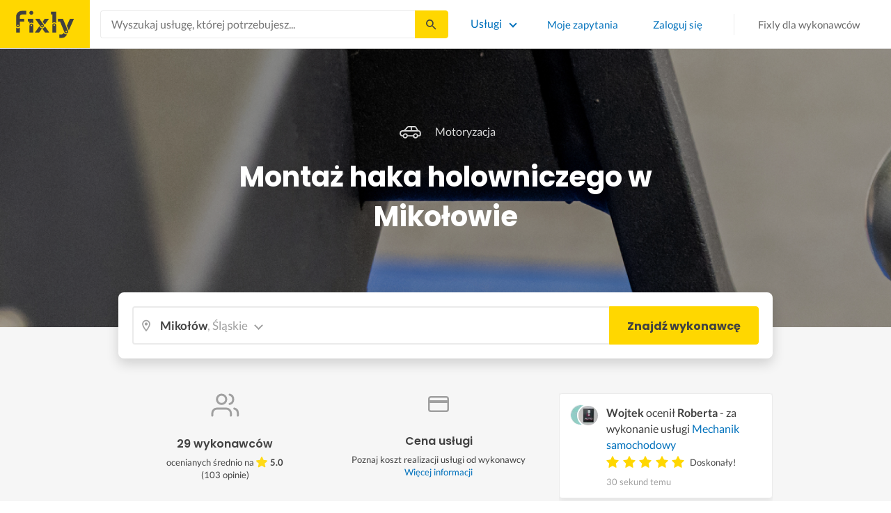

--- FILE ---
content_type: text/html; charset=utf-8
request_url: https://fixly.pl/kategoria/montaz-haka-holowniczego/mikolow
body_size: 64757
content:
<!doctype html>
<html lang="pl" data-reactroot=""><head><meta charSet="utf-8"/><meta http-equiv="X-UA-Compatible" content="IE=edge"/><meta name="viewport" content="width=device-width, initial-scale=1, shrink-to-fit=no"/><meta name="theme-color" content="#FFD700"/><meta name="apple-mobile-web-app-status-bar-style" content="#FFD700"/><meta name="p:domain_verify" content="f75c2304f44ec5f3eb50c47cbed8922c"/><meta http-equiv="Content-Language" content="pl"/><link rel="preconnect" href="https://gapl.hit.gemius.pl"/><link rel="preconnect" href="https://ls.hit.gemius.pl"/><link rel="preconnect" href="https://ninja.data.olxcdn.com"/><link rel="preconnect" href="https://tracking.olx-st.com"/><link rel="preconnect" href="https://www.googletagmanager.com"/><link rel="preconnect" href="https://www.google-analytics.com"/><link rel="preconnect" href="https://www.gstatic.com"/><link rel="preconnect" href="https://fonts.gstatic.com" crossorigin="anonymous"/><link rel="preconnect" href="https://fcm.googleapis.com"/><link rel="preconnect" href="https://pubads.g.doubleclick.net"/><link rel="preconnect" href="https://creativecdn.com"/><link rel="preconnect" href="https://cdn.fixly.pl" crossorigin="anonymous"/><link rel="manifest" href="/manifest.json" crossorigin="use-credentials"/><link rel="preload" as="script" href="/new-relic.js"/><script>
              (function () {
                    const params = new URLSearchParams(window.location.search);
                    const att = params.get('att');
                    if (!att) return;
                    const action = att === 'allowed' ? 'accept_all' : att === 'rejected' ? 'reject_all' : null;
                    if (!action) return;
                    function checkAndRunAction() {
                      if (typeof window.performBannerAction === 'function') {
                        window.performBannerAction(action);
                        return true;
                      }
                      return false;
                    }
                    if (checkAndRunAction()) return;
                    document.addEventListener('cookieyes_banner_load', () => {
                      checkAndRunAction();
                    });
                  })();
            </script><style>
        /* latin-ext */
        @font-face {
          font-family: 'Lato';
          font-style: normal;
          font-weight: 400;
          font-display: swap;
          src: url(https://fonts.gstatic.com/s/lato/v17/S6uyw4BMUTPHjxAwXiWtFCfQ7A.woff2) format('woff2');
          unicode-range: U+0100-024F, U+0259, U+1E00-1EFF, U+2020, U+20A0-20AB, U+20AD-20CF, U+2113, U+2C60-2C7F, U+A720-A7FF;
        }
        /* latin */
        @font-face {
          font-family: 'Lato';
          font-style: normal;
          font-weight: 400;
          font-display: swap;
          src: url(https://fonts.gstatic.com/s/lato/v17/S6uyw4BMUTPHjx4wXiWtFCc.woff2) format('woff2');
          unicode-range: U+0000-00FF, U+0131, U+0152-0153, U+02BB-02BC, U+02C6, U+02DA, U+02DC, U+2000-206F, U+2074, U+20AC, U+2122, U+2191, U+2193, U+2212, U+2215, U+FEFF, U+FFFD;
        }
        /* latin-ext */
        @font-face {
          font-family: 'Lato';
          font-style: normal;
          font-weight: 700;
          font-display: swap;
          src: url(https://fonts.gstatic.com/s/lato/v17/S6u9w4BMUTPHh6UVSwaPGQ3q5d0N7w.woff2) format('woff2');
          unicode-range: U+0100-024F, U+0259, U+1E00-1EFF, U+2020, U+20A0-20AB, U+20AD-20CF, U+2113, U+2C60-2C7F, U+A720-A7FF;
        }
        /* latin */
        @font-face {
          font-family: 'Lato';
          font-style: normal;
          font-weight: 700;
          font-display: swap;
          src: url(https://fonts.gstatic.com/s/lato/v17/S6u9w4BMUTPHh6UVSwiPGQ3q5d0.woff2) format('woff2');
          unicode-range: U+0000-00FF, U+0131, U+0152-0153, U+02BB-02BC, U+02C6, U+02DA, U+02DC, U+2000-206F, U+2074, U+20AC, U+2122, U+2191, U+2193, U+2212, U+2215, U+FEFF, U+FFFD;
        }
        /* devanagari */
        @font-face {
          font-family: 'Poppins';
          font-style: normal;
          font-weight: 400;
          font-display: swap;
          src: url(https://fonts.gstatic.com/s/poppins/v15/pxiEyp8kv8JHgFVrJJbecnFHGPezSQ.woff2) format('woff2');
          unicode-range: U+0900-097F, U+1CD0-1CF6, U+1CF8-1CF9, U+200C-200D, U+20A8, U+20B9, U+25CC, U+A830-A839, U+A8E0-A8FB;
        }
        /* latin-ext */
        @font-face {
          font-family: 'Poppins';
          font-style: normal;
          font-weight: 400;
          font-display: swap;
          src: url(https://fonts.gstatic.com/s/poppins/v15/pxiEyp8kv8JHgFVrJJnecnFHGPezSQ.woff2) format('woff2');
          unicode-range: U+0100-024F, U+0259, U+1E00-1EFF, U+2020, U+20A0-20AB, U+20AD-20CF, U+2113, U+2C60-2C7F, U+A720-A7FF;
        }
        /* latin */
        @font-face {
          font-family: 'Poppins';
          font-style: normal;
          font-weight: 400;
          font-display: swap;
          src: url(https://fonts.gstatic.com/s/poppins/v15/pxiEyp8kv8JHgFVrJJfecnFHGPc.woff2) format('woff2');
          unicode-range: U+0000-00FF, U+0131, U+0152-0153, U+02BB-02BC, U+02C6, U+02DA, U+02DC, U+2000-206F, U+2074, U+20AC, U+2122, U+2191, U+2193, U+2212, U+2215, U+FEFF, U+FFFD;
        }
        /* devanagari */
        @font-face {
          font-family: 'Poppins';
          font-style: normal;
          font-weight: 500;
          font-display: swap;
          src: url(https://fonts.gstatic.com/s/poppins/v15/pxiByp8kv8JHgFVrLGT9Z11lFd2JQEl8qw.woff2) format('woff2');
          unicode-range: U+0900-097F, U+1CD0-1CF6, U+1CF8-1CF9, U+200C-200D, U+20A8, U+20B9, U+25CC, U+A830-A839, U+A8E0-A8FB;
        }
        /* latin-ext */
        @font-face {
          font-family: 'Poppins';
          font-style: normal;
          font-weight: 500;
          font-display: swap;
          src: url(https://fonts.gstatic.com/s/poppins/v15/pxiByp8kv8JHgFVrLGT9Z1JlFd2JQEl8qw.woff2) format('woff2');
          unicode-range: U+0100-024F, U+0259, U+1E00-1EFF, U+2020, U+20A0-20AB, U+20AD-20CF, U+2113, U+2C60-2C7F, U+A720-A7FF;
        }
        /* latin */
        @font-face {
          font-family: 'Poppins';
          font-style: normal;
          font-weight: 500;
          font-display: swap;
          src: url(https://fonts.gstatic.com/s/poppins/v15/pxiByp8kv8JHgFVrLGT9Z1xlFd2JQEk.woff2) format('woff2');
          unicode-range: U+0000-00FF, U+0131, U+0152-0153, U+02BB-02BC, U+02C6, U+02DA, U+02DC, U+2000-206F, U+2074, U+20AC, U+2122, U+2191, U+2193, U+2212, U+2215, U+FEFF, U+FFFD;
        }
        /* devanagari */
        @font-face {
          font-family: 'Poppins';
          font-style: normal;
          font-weight: 600;
          font-display: swap;
          src: url(https://fonts.gstatic.com/s/poppins/v15/pxiByp8kv8JHgFVrLEj6Z11lFd2JQEl8qw.woff2) format('woff2');
          unicode-range: U+0900-097F, U+1CD0-1CF6, U+1CF8-1CF9, U+200C-200D, U+20A8, U+20B9, U+25CC, U+A830-A839, U+A8E0-A8FB;
        }
        /* latin-ext */
        @font-face {
          font-family: 'Poppins';
          font-style: normal;
          font-weight: 600;
          font-display: swap;
          src: url(https://fonts.gstatic.com/s/poppins/v15/pxiByp8kv8JHgFVrLEj6Z1JlFd2JQEl8qw.woff2) format('woff2');
          unicode-range: U+0100-024F, U+0259, U+1E00-1EFF, U+2020, U+20A0-20AB, U+20AD-20CF, U+2113, U+2C60-2C7F, U+A720-A7FF;
        }
        /* latin */
        @font-face {
          font-family: 'Poppins';
          font-style: normal;
          font-weight: 600;
          font-display: swap;
          src: url(https://fonts.gstatic.com/s/poppins/v15/pxiByp8kv8JHgFVrLEj6Z1xlFd2JQEk.woff2) format('woff2');
          unicode-range: U+0000-00FF, U+0131, U+0152-0153, U+02BB-02BC, U+02C6, U+02DA, U+02DC, U+2000-206F, U+2074, U+20AC, U+2122, U+2191, U+2193, U+2212, U+2215, U+FEFF, U+FFFD;
        }
        /* devanagari */
        @font-face {
          font-family: 'Poppins';
          font-style: normal;
          font-weight: 700;
          font-display: swap;
          src: url(https://fonts.gstatic.com/s/poppins/v15/pxiByp8kv8JHgFVrLCz7Z11lFd2JQEl8qw.woff2) format('woff2');
          unicode-range: U+0900-097F, U+1CD0-1CF6, U+1CF8-1CF9, U+200C-200D, U+20A8, U+20B9, U+25CC, U+A830-A839, U+A8E0-A8FB;
        }
        /* latin-ext */
        @font-face {
          font-family: 'Poppins';
          font-style: normal;
          font-weight: 700;
          font-display: swap;
          src: url(https://fonts.gstatic.com/s/poppins/v15/pxiByp8kv8JHgFVrLCz7Z1JlFd2JQEl8qw.woff2) format('woff2');
          unicode-range: U+0100-024F, U+0259, U+1E00-1EFF, U+2020, U+20A0-20AB, U+20AD-20CF, U+2113, U+2C60-2C7F, U+A720-A7FF;
        }
        /* latin */
        @font-face {
          font-family: 'Poppins';
          font-style: normal;
          font-weight: 700;
          font-display: swap;
          src: url(https://fonts.gstatic.com/s/poppins/v15/pxiByp8kv8JHgFVrLCz7Z1xlFd2JQEk.woff2) format('woff2');
          unicode-range: U+0000-00FF, U+0131, U+0152-0153, U+02BB-02BC, U+02C6, U+02DA, U+02DC, U+2000-206F, U+2074, U+20AC, U+2122, U+2191, U+2193, U+2212, U+2215, U+FEFF, U+FFFD;
        }

      </style><link data-chunk="ActivityFeed" rel="preload" as="style" href="https://cdn.fixly.pl/static/css/ActivityFeed.67e13c12.chunk.css"/><link data-chunk="WizardLocationSticky" rel="preload" as="style" href="https://cdn.fixly.pl/static/css/WizardLocationSticky.82d19c17.chunk.css"/><link data-chunk="L4CategoryCity" rel="preload" as="style" href="https://cdn.fixly.pl/static/css/L4CategoryCity.5645e3ea.chunk.css"/><link data-chunk="TopCategories" rel="preload" as="style" href="https://cdn.fixly.pl/static/css/TopCategories.66a92324.chunk.css"/><link data-chunk="ServiceSearchHeader" rel="preload" as="style" href="https://cdn.fixly.pl/static/css/ServiceSearchHeader.87ec995d.chunk.css"/><link data-chunk="main" rel="preload" as="style" href="https://cdn.fixly.pl/static/css/main.f21166a2.chunk.css"/><link data-chunk="main" rel="preload" as="script" href="https://cdn.fixly.pl/static/js/runtime-main.857127ed.js"/><link data-chunk="main" rel="preload" as="script" href="https://cdn.fixly.pl/static/js/73.f9848a54.chunk.js"/><link data-chunk="main" rel="preload" as="script" href="https://cdn.fixly.pl/static/js/main.618c1ed6.chunk.js"/><link data-chunk="ServiceSearchHeader" rel="preload" as="script" href="https://cdn.fixly.pl/static/js/9.015e97dd.chunk.js"/><link data-chunk="ServiceSearchHeader" rel="preload" as="script" href="https://cdn.fixly.pl/static/js/ServiceSearchHeader.41cec825.chunk.js"/><link data-chunk="TopCategories" rel="preload" as="script" href="https://cdn.fixly.pl/static/js/3.8b1766e0.chunk.js"/><link data-chunk="TopCategories" rel="preload" as="script" href="https://cdn.fixly.pl/static/js/TopCategories.526c2498.chunk.js"/><link data-chunk="L4CategoryCity" rel="preload" as="script" href="https://cdn.fixly.pl/static/js/1.156404aa.chunk.js"/><link data-chunk="L4CategoryCity" rel="preload" as="script" href="https://cdn.fixly.pl/static/js/2.835602df.chunk.js"/><link data-chunk="L4CategoryCity" rel="preload" as="script" href="https://cdn.fixly.pl/static/js/7.41c03824.chunk.js"/><link data-chunk="L4CategoryCity" rel="preload" as="script" href="https://cdn.fixly.pl/static/js/L4CategoryCity.2dcbc11c.chunk.js"/><link data-chunk="WizardLocationSticky" rel="preload" as="script" href="https://cdn.fixly.pl/static/js/0.25f35a54.chunk.js"/><link data-chunk="WizardLocationSticky" rel="preload" as="script" href="https://cdn.fixly.pl/static/js/WizardLocationSticky.9f5b82f8.chunk.js"/><link data-chunk="ActivityFeed" rel="preload" as="script" href="https://cdn.fixly.pl/static/js/4.597e1af1.chunk.js"/><link data-chunk="ActivityFeed" rel="preload" as="script" href="https://cdn.fixly.pl/static/js/76.25bdd020.chunk.js"/><link data-chunk="ActivityFeed" rel="preload" as="script" href="https://cdn.fixly.pl/static/js/ActivityFeed.488737f4.chunk.js"/><link data-chunk="main" rel="stylesheet" href="https://cdn.fixly.pl/static/css/main.f21166a2.chunk.css"/><link data-chunk="ServiceSearchHeader" rel="stylesheet" href="https://cdn.fixly.pl/static/css/ServiceSearchHeader.87ec995d.chunk.css"/><link data-chunk="TopCategories" rel="stylesheet" href="https://cdn.fixly.pl/static/css/TopCategories.66a92324.chunk.css"/><link data-chunk="L4CategoryCity" rel="stylesheet" href="https://cdn.fixly.pl/static/css/L4CategoryCity.5645e3ea.chunk.css"/><link data-chunk="WizardLocationSticky" rel="stylesheet" href="https://cdn.fixly.pl/static/css/WizardLocationSticky.82d19c17.chunk.css"/><link data-chunk="ActivityFeed" rel="stylesheet" href="https://cdn.fixly.pl/static/css/ActivityFeed.67e13c12.chunk.css"/></head><body class="eupopup"><div id="root"><header class="header" id="siteHeader"><div class="header__wrapper header__wrapper_mobileNotFixed"><div class="header__leftSide"><a href="/" class="header__logo"><img src="https://cdn.fixly.pl/static/media/fixly_logo.ecdfa02a.svg" alt="Fixly.pl logo" class="header__logoImg" width="53" height="24"/></a></div><div class="header__search"><div class="serviceSearchHeader"><div class="serviceSearch"><form class="serviceSearch__form"><div class="serviceSearch__inputWrap"><div role="combobox" aria-haspopup="listbox" aria-owns="react-autowhatever-1" aria-expanded="false" class="react-autosuggest__container"><input type="text" value="" autoComplete="off" aria-autocomplete="list" aria-controls="react-autowhatever-1" class="serviceSuggest__input serviceSuggest__input_inHeader" placeholder="Wyszukaj usługę, której potrzebujesz..." aria-label="Wyszukaj usługę, której potrzebujesz..." data-testid="serviceSuggestInput"/><div id="react-autowhatever-1" role="listbox" class="react-autosuggest__suggestions-container"></div></div></div><button type="submit" class="serviceSearch__submit serviceSearch__submit_inHeader" aria-label="Szukaj..." data-testid="serviceSuggestSubmit"></button></form></div><button type="button" class="serviceSearchHeader__close" aria-label="Zamknij"></button></div></div><div class="header__rightSide"><nav class="navigation"><ul class="navigation__list"><li class="navigation__item"><div class="dropdownMenu"><button type="button" class="dropdownMenu__button" aria-expanded="false" aria-haspopup="true" aria-label="Lista wszystkich usług" data-testid="dropdownMenuServicesButton">Usługi</button><div class="dropdownMenu__dropdownWrapper"><div class="dropdownMenu__dropdown" aria-hidden="true"><div class="dropdownMenu__container"><ul class="topCategories"><li class="topCategories__category"><a class="topCategories__categoryLink" href="/kategorie/budowa-domu"><span class="topCategories__categoryIcon"><svg xmlns="http://www.w3.org/2000/svg" height="42" width="42" viewBox="0 0 42 42"><path d="M30.3 13.4V7.7a.8.8 0 00-.8-.8h-3.6a.8.8 0 00-.8.8v1l-3.5-3.2a.8.8 0 00-1.1 0L5.7 18.8a.8.8 0 00.6 1.4h3.9v10.6H7.6a.8.8 0 000 1.6h10.1v2.3a2 2 0 002.1 2h2.5a2 2 0 002-2v-2.3h10.2a.8.8 0 100-1.6h-2.6V20.2h4a.8.8 0 00.5-1.4l-6.1-5.4zm-7.6 21.3a.4.4 0 01-.4.4h-2.5a.4.4 0 01-.4-.4V26a4.6 4.4 0 00-1.6-3.3 4.9 4.7 0 01-.2-6.7v2a2 2 0 002 2h3a2 2 0 002-2v-2a4.9 4.7 0 01-.4 6.7 4.5 4.3 0 00-1.5 3.2zm8.4-16a.8.8 0 00-.8.7v11.4h-6v-4.9c0-.8.4-1.5 1-2a6.5 6.3 0 00.3-9.2 1.6 1.5 0 00-1.7-.3 1.6 1.5 0 00-1 1.4V18a.3.3 0 01-.4.4h-3a.3.3 0 01-.3-.4v-2.2a1.6 1.5 0 00-1-1.4 1.6 1.5 0 00-1.7.3 6.5 6.3 0 00.2 9.2 3 2.8 0 011 2v4.9h-5.9V19.4a.8.8 0 00-.8-.8H8.4L21.1 7.2l4.2 3.9a.8.8 0 001.4-.6v-2h2v5.2a.8.8 0 00.2.6l4.8 4.3h-2.6z" fill="currentColor"></path></svg></span><span class="topCategories__categoryName"><span>Budowa domu</span></span></a></li><li class="topCategories__category"><a class="topCategories__categoryLink" href="/kategorie/elektryk"><span class="topCategories__categoryIcon"><svg width="42" height="42" viewBox="0 0 42 42" xmlns="http://www.w3.org/2000/svg"><path d="M22.5 17.5h7.4a1 1 0 011 1.6l-10 16.4a1 1 0 01-1 .5h-.2a1 1 0 01-.8-1.1l.8-10.5H12a1 1 0 01-1-1.6L21.3 6.5a1 1 0 012 .6l-.7 10.4zm-1 6.3l-.9 9.5 8.3-14h-7a1 1 0 01-.7-.4 1 1 0 01-.3-.8l.3-8.8-8 13.3h7.2c.3 0 .6.2.8.4.2.2.3.5.2.8z" fill="currentColor"></path></svg></span><span class="topCategories__categoryName"><span>Elektryk</span></span></a></li><li class="topCategories__category"><a class="topCategories__categoryLink" href="/kategorie/hydraulik"><span class="topCategories__categoryIcon"><svg width="42" height="42" viewBox="0 0 42 42" xmlns="http://www.w3.org/2000/svg"><path d="M31.8 26.4a.6.6 0 00-.7.4 6.2 6.2 0 01-.3.7c0 .2-.3.6-.6 1a5.3 5.3 0 01-.9.8l-.9.4a.6.6 0 00.4 1l1.2-.5a6.4 6.4 0 001-1 5.5 5.5 0 001.2-2.1.6.6 0 00-.4-.7zM9.2 13.9a2.6 2.6 0 115.2 0 2.6 2.6 0 01-5.2 0zm1.5 0a1.1 1.1 0 002.2 0 1.1 1.1 0 00-2.2 0zM15 10a2 2 0 114.1 0 2 2 0 01-4 0zm1.5 0a.6.6 0 101.1 0 .6.6 0 00-1 0z" fill="currentColor"></path><path d="M32.2 17.7h3c1.2 0 2.2.9 2.2 2s0 2-.2 2l-.9.4c-.4.2-.7 1.4-.7 2.6 0 1.2-.4 3.2-1 4.3a10 10 0 01-2.7 3.3l-.5.4a8 8 0 01-4 1.3H14a8 8 0 01-4-1.3l-.5-.4A10 10 0 016.8 29c-.5-1.1-1-3-1.1-4.3-.1-1.2-.5-2.4-.8-2.6l-.7-.4c-.1 0-.2-.9-.2-2s1-2 2.2-2h9a2.6 2.6 0 015.1 0h7.5v-1.9h-1.9a.7.7 0 01-.7-.7c0-.5.3-.8.7-.8h1.9V14c0-.4.3-.7.7-.7h3c.4 0 .7.3.7.7v.4h1.9c.4 0 .7.3.7.8a.7.7 0 01-.7.7h-1.9v1.9zm-1.5-3h-1.4v3h1.4v-3zm-13 1.8c.7 0 1.2.5 1.2 1.2h-2.3c0-.7.5-1.2 1.1-1.2zm18 4.3l.2-.1v-1c0-.3-.3-.6-.7-.6h-29c-.4 0-.7.3-.7.6v1l.3.2a.2.2 0 01.1 0h6a.5.5 0 010 1H6.5c.4.8.6 2 .7 2.7a8.7 8.7 0 003.2 6.6l.5.3c.7.5 2.2 1 3.1 1h13.4c1 0 2.4-.5 3.2-1l.4-.4c.8-.5 1.9-1.8 2.3-2.7.4-1 .8-2.7.8-3.7 0-.7.1-3.2 1.5-4z" fill="currentColor"></path></svg></span><span class="topCategories__categoryName"><span>Hydraulik</span></span></a></li><li class="topCategories__category"><a class="topCategories__categoryLink" href="/kategorie/malarz"><span class="topCategories__categoryIcon"><svg xmlns="http://www.w3.org/2000/svg" width="42" height="42" viewBox="0 0 11.11 11.11"><path d="M5.93 1.5a.66.66 0 00-.47.19l-.25.25-.05-.05a.74.74 0 00-1.05 0l-.45.45a.83.83 0 00-.24.6c0 .21.08.42.24.58l1.55 1.55a.43.43 0 010 .6l-.23.23-.29-.3a.45.45 0 00-.63 0 .44.44 0 00-.03.59L2.71 7.5a.44.44 0 00-.58.03.45.45 0 000 .63l.87.86a.44.44 0 00.63 0c.16-.16.16-.4.02-.58l1.33-1.32c.07.06.16.1.26.1a.45.45 0 00.32-.76l-.3-.29.23-.22a.83.83 0 000-1.18L3.95 3.23a.42.42 0 01-.13-.3c0-.11.05-.22.13-.3l.45-.45a.34.34 0 01.48 0l.05.04-.25.25a.67.67 0 000 .94L7.75 6.5a.66.66 0 00.94 0l.78-.79a.67.67 0 000-.94L6.4 1.7a.66.66 0 00-.47-.2zm0 .4c.07 0 .14.03.18.08L9.2 5.05a.26.26 0 010 .37l-.79.78a.27.27 0 01-.37 0L4.96 3.13a.26.26 0 010-.37l.4-.4.39-.38a.26.26 0 01.18-.08zm1.25 1.43a.17.17 0 00-.12.28l.3.3a.17.17 0 00.23 0 .17.17 0 000-.24l-.29-.3a.17.17 0 00-.12-.04zm.68.67a.17.17 0 00-.13.29L8.8 5.35a.17.17 0 00.25 0 .17.17 0 000-.24L7.97 4.05A.17.17 0 007.84 4zM4.36 5.88l.03.01.87.87a.04.04 0 01-.06.06l-.1-.1V6.7l-.28-.27a.2.2 0 00-.28 0 .2.2 0 000 .28l.13.13-1.33 1.33c-.07-.03-.15-.03-.2.02a.2.2 0 000 .29l.09.1.1.1a.04.04 0 010 .05.04.04 0 01-.06 0l-.86-.86a.04.04 0 010-.06.04.04 0 01.05 0l.14.13v.01l.25.24a.2.2 0 00.28 0 .2.2 0 000-.28l-.13-.14 1.33-1.33c.06.02.14.02.19-.03a.2.2 0 000-.29l-.08-.07-.1-.11a.04.04 0 010-.06.04.04 0 01.02-.01z" fill="currentColor"></path></svg></span><span class="topCategories__categoryName"><span>Malarz</span></span></a></li><li class="topCategories__category"><a class="topCategories__categoryLink" href="/kategorie/meble-i-zabudowa"><span class="topCategories__categoryIcon"><svg width="42" height="42" viewBox="0 0 42 42" xmlns="http://www.w3.org/2000/svg"><path d="M18.4 6a.7.7 0 00-.7.5l-2 5.2a.7.7 0 00.1.7l.6.3h2.7a3.2 3.2 0 00-1.4 2.6c0 .6.2 1.2.5 1.6H7.5c-.4 0-.5.4-.5.8v17.6c0 .4.1.7.5.7h2.4c.4 0 .9-.3.9-.7v-1.7h20v1.7c0 .4 0 .7.5.7h2.3c.4 0 1-.3 1-.7V17.7c0-.4-.6-.8-1-.8h-10a3.2 3.2 0 00-.7-4.2h2.3c.4 0 .7-.4.7-.8a.7.7 0 00-.1-.3l-2-5.1a.7.7 0 00-.6-.5h-4.8zm.5 1.4h3.8l1.4 3.8h-6.7L19 7.4zm2 6a1.8 1.8 0 01.6 3.5h-1.1a1.8 1.8 0 01-1.2-1.6c0-1 .8-1.8 1.8-1.8zm-12.5 5h11.8a3.2 3.2 0 001.5 0h11.4v6.2H8.4v-6.2zm1.2 2.8a.7.7 0 000 1.5h2a.7.7 0 000-1.5h-2zm19.5 0a.7.7 0 000 1.5h2a.7.7 0 000-1.5h-2zM8.4 26h24.7v6.2H8.4V26zm1.2 2.4a.7.7 0 000 1.4h2a.7.7 0 000-1.4h-2zm19.5 0a.7.7 0 000 1.4h2a.7.7 0 000-1.4h-2zM8.4 33.6h1v1h-1v-1zm23.8 0h1v1h-1v-1z" fill="currentColor"></path></svg></span><span class="topCategories__categoryName"><span>Meble i zabudowa</span></span></a></li><li class="topCategories__category"><a class="topCategories__categoryLink" href="/kategorie/motoryzacja"><span class="topCategories__categoryIcon"><svg xmlns="http://www.w3.org/2000/svg" width="42" height="42" viewBox="0 0 42 42"><path fill="currentColor" d="M12.2 18h-1.7c-1.2 0-2.3.5-3.1 1.3s-1.3 1.9-1.3 3.1v.6c0 1.1.4 2.1 1.2 2.8.8.8 1.8 1.2 2.8 1.2h.4v.1c.2.8.7 1.5 1.3 2 .6.5 1.5.8 2.3.8s1.6-.3 2.3-.8c.7-.5 1.1-1.2 1.3-2V27h7.5v.1c.2.8.7 1.5 1.3 2 .7.5 1.5.8 2.3.8.8 0 1.6-.3 2.3-.8.7-.5 1.1-1.2 1.3-2V27H34a2.732 2.732 0 002.7-2.7V22c0-1-.4-2-1.1-2.8-.7-.8-1.7-1.2-2.7-1.2h-.1l-2.7-4.7c-.2-.4-.5-.7-.8-.9-.4-.2-.8-.3-1.2-.3h-9.4c-.3 0-.6.1-.9.2-.3.1-.6.3-.8.6L12.2 18zm3.3 9.5c-.4.4-.8.6-1.3.6-.4 0-.7-.1-1-.3-.3-.2-.6-.5-.7-.8-.1-.3-.2-.7-.1-1.1.1-.4.3-.7.5-1 .3-.3.6-.4 1-.5.4-.1.7 0 1.1.1.3.1.6.4.8.7.2.3.3.7.3 1-.1.5-.2.9-.6 1.3zm14.8 0c-.3.3-.8.5-1.3.5-.4 0-.7-.1-1-.3-.3-.2-.5-.5-.7-.8-.1-.3-.2-.7-.1-1.1.1-.4.3-.7.5-1 .3-.3.6-.4 1-.5.4-.1.7 0 1.1.1.3.1.6.4.8.7s.3.7.3 1c0 .6-.2 1-.6 1.4zm3.9-7c.4.4.6 1 .6 1.6v2.3c0 .2-.1.4-.2.6-.2.2-.4.2-.6.2h-1.5v-.1c-.2-.8-.7-1.4-1.3-1.9-.6-.5-1.4-.7-2.2-.7-.8 0-1.6.3-2.2.7-.6.5-1.1 1.1-1.3 1.9v.1h-7.7v-.1c-.2-.8-.7-1.4-1.3-1.9-.6-.5-1.4-.7-2.2-.7-.8 0-1.6.2-2.2.7-.6.5-1.1 1.1-1.3 1.9v.1h-.5c-.6 0-1.1-.2-1.6-.6-.4-.4-.6-1-.6-1.6v-.6c0-.7.3-1.3.7-1.8.5-.5 1.1-.7 1.8-.7h22.2c.4-.1 1 .2 1.4.6zm-10.5-6.6h4.4c.1 0 .2 0 .3.1.1 0 .1.1.2.2l2.2 3.8h-7v-4.1zm-5.4.2s.1-.1.2-.1H21.9v4h-7.2l3.6-3.9z"></path></svg></span><span class="topCategories__categoryName"><span>Motoryzacja</span></span></a></li><li class="topCategories__category"><a class="topCategories__categoryLink" href="/kategorie/ogrod"><span class="topCategories__categoryIcon"><svg xmlns="http://www.w3.org/2000/svg" width="42" height="42" viewBox="0 0 11.1 11.1"><path d="M6 2.5c-1.4 0-2.4.3-3.2 1a3 3 0 00-.9 1.3 2.9 2.9 0 00-.1 1v.5a.2.2 0 00.2.1.2.2 0 00.2 0 .2.2 0 00.1-.2c.1-.5.3-.9.5-1.1.3-.3.6-.4 1-.3.3 0 .5.1.7.3l.5.8c.2.5.5.8.8 1 .5.3 1.1.5 2 .5h.5l-.1 1a.2.2 0 00.2.3.2.2 0 00.3-.2 4.4 4.4 0 000-1.5c-.2-1.2-.9-2.2-2.2-3a.3.3 0 00-.2 0 .2.2 0 00-.1 0 .3.3 0 000 .2.2.2 0 000 .2c1.1.7 1.8 1.5 2 2.4a6 6 0 01-.5.1c-.7 0-1.2-.1-1.6-.4-.2-.1-.5-.4-.7-.8l-.6-1a1.8 1.8 0 00-.9-.4c-.7 0-1.2.2-1.5.6.1-.4.4-.7.7-1 .7-.6 1.6-1 2.9-1 1 0 1.7.3 2.2 1 .5.5.8 1.1.8 1.9l-.2.6a.2.2 0 000 .2.2.2 0 00.4 0l.2-.8c0-.9-.3-1.7-.8-2.3-.7-.7-1.5-1-2.6-1z" fill="currentColor"></path></svg></span><span class="topCategories__categoryName"><span>Ogród</span></span></a></li><li class="topCategories__category"><a class="topCategories__categoryLink" href="/kategorie/organizacja-imprez"><span class="topCategories__categoryIcon"><svg xmlns="http://www.w3.org/2000/svg" width="42" height="42" viewBox="0 0 42 42"><path d="M15.6 14.94a.67.67 0 00.17.71l2.09 2-.5 2.87a.71.71 0 00.28.68.68.68 0 00.41.14.8.8 0 00.33-.08L21 19.93l2.58 1.36a.69.69 0 00.73-.06.71.71 0 00.28-.68l-.49-2.87 2.08-2a.67.67 0 00.17-.71.68.68 0 00-.56-.48l-2.88-.41-1.28-2.61a.7.7 0 00-.63-.39.67.67 0 00-.62.39L19 14l-2.88.42a.69.69 0 00-.52.52zm7 2.62l.31 1.83-1.65-.86a.68.68 0 00-.64 0l-1.62.86.31-1.83a.68.68 0 00-.2-.62l-1.33-1.3 1.84-.27a.7.7 0 00.53-.38l.85-1.67.77 1.68a.7.7 0 00.53.38l1.84.27-1.33 1.3a.68.68 0 00-.2.61zM6.51 15.5l1 1.78a.7.7 0 001.25 0l.84-1.84 2-.36a.69.69 0 00.54-.5.7.7 0 00-.2-.71l-1.49-1.36.27-2a.7.7 0 00-1-.7l-1.76 1L6 9.89a.72.72 0 00-.73.08.68.68 0 00-.25.69l.41 2-1.36 1.44a.69.69 0 00-.15.72.71.71 0 00.58.46zm.4-2.78l-.2-1 .88.43a.74.74 0 00.65 0l.84-.48-.13 1a.72.72 0 00.23.61l.72.65-1 .18a.71.71 0 00-.52.4l-.4.89-.46-.86a.71.71 0 00-.52-.39l-1-.1.68-.71a.7.7 0 00.23-.62zM37.9 21.28l-1.5-1.36.27-2a.68.68 0 00-.3-.67.69.69 0 00-.73 0l-1.76 1-1.82-.88a.71.71 0 00-.73.08.7.7 0 00-.26.69l.41 2-1.39 1.46a.7.7 0 00-.16.73.71.71 0 00.58.45l2 .22 1 1.78a.7.7 0 001.25 0l.83-1.84 2-.36a.69.69 0 00.55-.5.72.72 0 00-.24-.8zm-5-1.11l-.19-1 .88.43a.66.66 0 00.64 0l.85-.48-.13 1a.7.7 0 00.22.61l.72.65-.95.18a.69.69 0 00-.52.4l-.4.89-.44-.85a.73.73 0 00-.58-.4l-1-.1.67-.71a.67.67 0 00.25-.62zM25.85 12.44a2.2 2.2 0 10-2.19-2.2 2.21 2.21 0 002.19 2.2zm-.8-2.2a.8.8 0 01.8-.8.8.8 0 110 1.6.8.8 0 01-.8-.8zM9.19 29.18a2.2 2.2 0 102.19 2.2 2.21 2.21 0 00-2.19-2.2zm.8 2.2a.81.81 0 11-.8-.8.8.8 0 01.81.8zM32.83 26.83A2.2 2.2 0 1035 29a2.2 2.2 0 00-2.17-2.17zm.8 2.2a.81.81 0 11-.8-.8.8.8 0 01.8.77zM8.06 23.33a1.65 1.65 0 011.64-1.64.7.7 0 100-1.39 1.65 1.65 0 01-1.64-1.63.7.7 0 00-1.39 0A1.66 1.66 0 015 20.3a.69.69 0 00-.27 1.33H5a1.65 1.65 0 011.64 1.64.7.7 0 101.39 0zM7.77 21a3.18 3.18 0 00-.41.41A2.59 2.59 0 007 21a3 3 0 00.4-.4 3.11 3.11 0 00.37.4zM12.64 9.53h.28a1.64 1.64 0 011.64 1.64.7.7 0 001.39 0 1.64 1.64 0 011.64-1.64.7.7 0 100-1.4A1.65 1.65 0 0116 6.57a.7.7 0 00-1.39 0 1.65 1.65 0 01-1.71 1.62.71.71 0 00-.7.7.69.69 0 00.44.64zm2.21-.64a3 3 0 00.4-.4 3.87 3.87 0 00.41.4 3.87 3.87 0 00-.41.4 3 3 0 00-.4-.4zM30.09 11.85a.17.17 0 00.1 0 .23.23 0 00.13 0h.06a1.64 1.64 0 011.62 1.7.7.7 0 101.39 0 1.64 1.64 0 011.64-1.63.7.7 0 100-1.4 1.64 1.64 0 01-1.62-1.62.7.7 0 10-1.41 0 1.65 1.65 0 01-1.66 1.62.69.69 0 00-.27 1.33zm2.22-.63a3.09 3.09 0 00.4-.41 3.18 3.18 0 00.41.41 2.59 2.59 0 00-.41.4 2.52 2.52 0 00-.4-.4zM21 22.3a.7.7 0 00-.7.7v12a.7.7 0 001.4 0V23a.7.7 0 00-.7-.7z" fill="currentColor"></path><path d="M31.52 16.57a.67.67 0 00.23-.48.7.7 0 00-1.17-.55 23.39 23.39 0 00-7.71 17.34c0 .72 0 1.46.1 2.21a.7.7 0 00.7.63h.06a.69.69 0 00.63-.76c-.06-.69-.09-1.39-.09-2.08a22 22 0 017.25-16.31zM32.6 25.17a.69.69 0 00.27-.46.67.67 0 00-.13-.51.71.71 0 00-.47-.27.7.7 0 00-.51.12 16.1 16.1 0 00-6.08 9.39c-.11.5-.2 1-.26 1.5a.7.7 0 00.61.77h.09a.71.71 0 00.69-.61c.06-.47.14-.93.24-1.37a14.63 14.63 0 015.55-8.56zM10.12 24.05a.72.72 0 00-1 .15.69.69 0 00.14 1 14.63 14.63 0 015.55 8.57c.1.46.18.92.24 1.37a.7.7 0 00.69.61h.09a.68.68 0 00.47-.26.72.72 0 00.14-.51q-.11-.78-.27-1.5a16 16 0 00-6.05-9.43zM11.28 15.54a.7.7 0 00-1 .05.68.68 0 00-.18.5.67.67 0 00.23.48 22 22 0 017.27 16.31 20.41 20.41 0 01-.1 2.12.74.74 0 00.16.51.71.71 0 00.47.25h.07a.69.69 0 00.69-.63c.07-.73.1-1.48.1-2.21a23.39 23.39 0 00-7.71-17.38z" fill="currentColor"></path></svg></span><span class="topCategories__categoryName"><span>Organizacja imprez</span></span></a></li><li class="topCategories__category"><a class="topCategories__categoryLink" href="/kategorie/projektowanie"><span class="topCategories__categoryIcon"><svg width="42" height="42" viewBox="0 0 42 42" xmlns="http://www.w3.org/2000/svg"><path d="M34.5 7.031a1.675 1.675 0 00-1.781.375L7.875 32.296a1.675 1.675 0 00-.375 1.782A1.63 1.63 0 009 35.11h24.844c.89 0 1.64-.75 1.64-1.64V8.579c.047-.704-.375-1.266-.984-1.548zm-.61 26.672H9.048c-.14 0-.188-.094-.234-.14-.047-.047-.047-.141.046-.235l24.844-24.89c.047-.047.094-.094.14-.094h.094c.047 0 .141.094.141.234v3.985h-2.203a.72.72 0 00-.703.703.72.72 0 00.703.703h2.25v3.047h-.984a.721.721 0 00-.703.703.72.72 0 00.703.703h.984v3.047h-2.203a.72.72 0 00-.703.703.72.72 0 00.703.703h2.203v3.047h-.984a.72.72 0 00-.703.703.72.72 0 00.703.703h.984v3.047h-2.203a.72.72 0 00-.703.703.72.72 0 00.703.703h2.203v1.688c0 .093-.094.234-.234.234z" fill="currentColor"></path><path d="M29.719 29.25V18.281L18.797 29.25h10.922zm-1.407-1.406h-6.14l6.14-6.14v6.14z" fill="currentColor"></path></svg></span><span class="topCategories__categoryName"><span>Projektowanie</span></span></a></li><li class="topCategories__category"><a class="topCategories__categoryLink" href="/kategorie/remont"><span class="topCategories__categoryIcon"><svg width="42" height="42" viewBox="0 0 42 42" xmlns="http://www.w3.org/2000/svg"><path d="M10.73 9.19a2 2 0 00-2.06.48 2 2 0 00-.48 2.06l5.27 15.84a2.32 2.32 0 001.67 1.53 2.32 2.32 0 002.2-.62l3.7-3.7 1.84 1.85c-.09.8.17 1.64.8 2.26l3.95 3.96a2.77 2.77 0 003.91 0l.32-.32a2.77 2.77 0 000-3.9l-3.96-3.97a2.76 2.76 0 00-2.26-.79l-1.85-1.84 3.7-3.7a2.32 2.32 0 00.62-2.2 2.31 2.31 0 00-1.53-1.67L10.73 9.2zm20.1 20.46a1.32 1.32 0 010 1.86l-.32.32a1.32 1.32 0 01-1.86 0l-3.96-3.96a1.32 1.32 0 010-1.87l.31-.31a1.32 1.32 0 011.87 0l3.96 3.96zm-6.85-4.99l-.32.32a2.86 2.86 0 00-.18.2l-3.85-3.85a.28.28 0 010-.39l.31-.31a.28.28 0 01.4 0l3.84 3.85a3.2 3.2 0 00-.2.18zm2.72-8.19a.87.87 0 01-.24.83l-3.7 3.7-1.4-1.4a1.72 1.72 0 00-2.44 0l-.32.32a1.72 1.72 0 000 2.44l1.4 1.4-3.7 3.7a.87.87 0 01-.83.24.87.87 0 01-.64-.59L9.56 11.27a.54.54 0 01.14-.57.55.55 0 01.57-.14l15.84 5.27c.3.1.51.33.59.64z" fill="currentColor"></path><path d="M19.35 14.35a.72.72 0 10-.46 1.37l1.8.6a.72.72 0 00.46-1.37l-1.8-.6zm-2.23-.74l-4.49-1.5a.72.72 0 00-.45 1.37l4.49 1.5a.72.72 0 00.45-1.38z" fill="currentColor"></path></svg></span><span class="topCategories__categoryName"><span>Remont</span></span></a></li><li class="topCategories__category"><a class="topCategories__categoryLink" href="/kategorie/sprzatanie"><span class="topCategories__categoryIcon"><svg xmlns="http://www.w3.org/2000/svg" width="42" height="42" viewBox="0 0 11.11 11.11"><path d="M7.95 2.99h-.3a.17.17 0 000 .35h.3a.44.44 0 00.45-.44v-.74a.44.44 0 00-.45-.45h-.3a.17.17 0 000 .35h.3c.06 0 .1.05.1.1v.73a.1.1 0 01-.1.1z" fill="currentColor"></path><path d="M4.84 3.85a.17.17 0 00-.17.18v.87a.21.21 0 01-.21.21.17.17 0 00-.18.18v3.65c0 .3.24.54.53.54h3.33a.5.5 0 00.5-.5V6.81a.17.17 0 000-.06 1.85 1.85 0 00-1.67-1.64V4.03a.17.17 0 00-.18-.17h-.3v-.52h.45c.02.25.09.5.2.72l.02.05a.17.17 0 10.31-.16l-.02-.04a1.7 1.7 0 01-.17-.75V1.9a.17.17 0 00-.18-.17H5.12a.17.17 0 00-.12.04l-.7.59a.17.17 0 00-.07.13v.68c0 .1.08.18.18.18h.64v.52zm1.78.7h-.93a.17.17 0 000 .34h.93v.4c0 .1.08.17.17.17.72 0 1.32.51 1.47 1.19H5.34a.17.17 0 000 .35H8.3v.81H5.32a.17.17 0 000 .35H8.3v.81c0 .09-.06.16-.15.16H4.8a.19.19 0 01-.18-.19v-3.5a.56.56 0 00.39-.54v-.7h1.6zM4.58 2.55l.6-.5h1.75V3H4.58zm.82.78h.75v.52H5.4zM10.02 2.38a.17.17 0 000-.35H9.1a.17.17 0 000 .35zm-1.12.38a.17.17 0 00.07.24l.83.47a.17.17 0 10.17-.3l-.83-.48a.17.17 0 00-.24.07z" fill="currentColor"></path></svg></span><span class="topCategories__categoryName"><span>Sprzątanie</span></span></a></li><li class="topCategories__category"><a class="topCategories__categoryLink" href="/kategorie/szkolenia-i-jezyki-obce"><span class="topCategories__categoryIcon"><svg xmlns="http://www.w3.org/2000/svg" width="42" height="42" viewBox="0 0 42 42"><path fill="currentColor" d="M39.09 15.19L21 8.92a.89.89 0 00-.56 0l-18 6.27a.83.83 0 00-.56.78.85.85 0 00.54.81l7.22 2.78v7.2c0 .5.46.78.82.95a16.07 16.07 0 002.36.76v3.81a.85.85 0 001.48.56l1.38-1.53 1.39 1.53a.84.84 0 00.63.28.79.79 0 00.3 0 .84.84 0 00.54-.79v-2.89c.76 0 1.43.08 2 .08a31.91 31.91 0 007.33-.9c3.44-.84 3.6-1.16 3.6-1.74v-7.19l7.62-2.91a.85.85 0 00.54-.81.83.83 0 00-.54-.78zM16.85 30.07l-.54-.6a.84.84 0 00-.63-.27.87.87 0 00-.63.27l-.54.6v-8.63l2.32.9zm-4-9.28v5.92c-.71-.21-1.21-.38-1.49-.49v-6zM36.34 16l-15.65 6-15.51-6 15.51-5.41zm-16 7.68a.88.88 0 00.6 0l8.81-3.37v6a30.24 30.24 0 01-9.23 1.52c-.61 0-1.27 0-2-.09V23z"></path></svg></span><span class="topCategories__categoryName"><span>Szkolenia i języki obce</span></span></a></li><li class="topCategories__category"><a class="topCategories__categoryLink" href="/kategorie/transport"><span class="topCategories__categoryIcon"><svg xmlns="http://www.w3.org/2000/svg" width="42" height="42" viewBox="0 0 42 42"><path d="M26.35 17.33a.83.83 0 00-.58.24.86.86 0 00-.24.58.82.82 0 00.82.82h8a.82.82 0 00.57-.24.8.8 0 00.24-.58.83.83 0 00-.23-.58.86.86 0 00-.58-.24z" fill="currentColor"></path><path d="M36.51 20.55h-8a.78.78 0 00-.58.24.82.82 0 00.58 1.39h3.12v3.19a.54.54 0 01-.17.4.53.53 0 01-.4.17h-.26a3.29 3.29 0 00-5.24-1.73 3.29 3.29 0 00-1.14 1.73h-8.1V13.07a.55.55 0 01.56-.56H31a.58.58 0 01.4.16.56.56 0 01.17.4v1.09h-3.11a.78.78 0 00-.58.24.8.8 0 00-.24.57.82.82 0 00.82.82h8a.82.82 0 00.57-.24.78.78 0 00.24-.58.76.76 0 00-.24-.57.78.78 0 00-.57-.24h-3.3v-1.09A2.19 2.19 0 0031 10.88H16.88a2.19 2.19 0 00-2.19 2.19v1.36h-4a2.94 2.94 0 00-2.53 1.48L6.48 19a1.89 1.89 0 00-1.12.61 1.84 1.84 0 00-.48 1.24v4.87A1.86 1.86 0 005.42 27a1.83 1.83 0 001.31.54h.55a3.36 3.36 0 001.12 1.8 3.27 3.27 0 002.09.75 3.32 3.32 0 003.25-2.55h10.64a3.36 3.36 0 001.12 1.8 3.27 3.27 0 002.09.75 3.32 3.32 0 003.25-2.55H31a2.19 2.19 0 002.2-2.2v-3.16h3.3a.82.82 0 00.57-.24.82.82 0 00-.57-1.39zm-8.26 7.85a1.68 1.68 0 01-1 .09 1.64 1.64 0 01-.87-.46 1.72 1.72 0 01-.47-.88 1.65 1.65 0 01.1-1 1.73 1.73 0 01.62-.77 1.79 1.79 0 01.95-.28 1.66 1.66 0 011.21.5 1.69 1.69 0 01.21 2.17 1.73 1.73 0 01-.75.63zm-16.79-.18a1.77 1.77 0 01-1 .27 1.77 1.77 0 01-.64-.12 1.79 1.79 0 01-.51-.37 1.42 1.42 0 01-.31-.54 1.56 1.56 0 01-.13-.64 1.66 1.66 0 01.28-1 1.64 1.64 0 01.76-.64 1.71 1.71 0 01.67-.14h.32a1.72 1.72 0 01.88.47 1.62 1.62 0 01.47.88 1.71 1.71 0 01-.1 1 1.82 1.82 0 01-.69.83zm3.23-7.6v5.32h-1a3.34 3.34 0 00-3.21-2.46 3.3 3.3 0 00-2 .73 3.27 3.27 0 00-1.13 1.73h-.62a.24.24 0 01-.16-.07.22.22 0 01-.06-.15v-4.89a.11.11 0 010-.08.1.1 0 010-.07.18.18 0 01.07-.05h8.06zm0-4.56V19H8.35l1.25-2.27a1.35 1.35 0 01.46-.49 1.43 1.43 0 01.64-.18z" fill="currentColor"></path></svg></span><span class="topCategories__categoryName"><span>Transport</span></span></a></li><li class="topCategories__category"><a class="topCategories__categoryLink" href="/kategorie/uslugi-dla-biznesu"><span class="topCategories__categoryIcon"><svg xmlns="http://www.w3.org/2000/svg" width="42" height="42" viewBox="0 0 42 42"><path fill="currentColor" d="M34.89 28.09l-1.16.33v-5.85l-4.55-1.49-2.49 1.23V12.08l-5.92-2.2h-.06l-4.74 2.82v9.55l-2.37-1.17-4.55 1.49v5.83l-1.15-.33-2 .86V33h31v-4.07zM7.2 31.72V29.8l.8-.33 1.07.31v1.94zm5.67-9v9h-2.5v-8.19zm1.32 9v-8.88l1.74.86v8zm3.06-16.67v-1.62l2.88-1.71v1.85zm0 3.91v-2.43l2.88-1.48v2.42zm0 3.9v-2.42L20.13 19v2.42zm0 3.91v-2.42l2.88-1.49v2.43zm0 4.95v-3.47l2.88-1.48v4.95zm8.08-3.88v3.88h-3.88v-5.13zm0-3.91v2.53l-3.88-1.25v-2.52zm0-3.9v2.52l-3.88-1.25v-2.52zm0-3.91v2.52l-3.88-1.25v-2.52zm0-3.13v1.74l-3.88-1.24v-1.93zm1.49 18.73v-8l1.75-.87v8.89zm8-2.25l.78.33v1.92h-1.91v-1.94zm-2.4-5.94v8.19h-2.53v-9z"></path></svg></span><span class="topCategories__categoryName"><span>Usługi dla biznesu</span></span></a></li><li class="topCategories__category topCategories__category_highlighted"><a class="topCategories__categoryLink" href="/kategorie/montaz-i-naprawa"><span class="topCategories__categoryIcon"><svg width="42" height="42" viewBox="0 0 42 42" xmlns="http://www.w3.org/2000/svg"><path d="M32.51 21.608h-1.186v-9.714c0-.153.065-.3.178-.404a1.81 1.81 0 00.523-1.847l-.773-2.702a.638.638 0 00-.614-.462H29.23a.638.638 0 00-.614.462l-.773 2.702c-.192.67.009 1.377.523 1.848a.55.55 0 01.178.404v9.714h-1.177a.639.639 0 00-.638.638v1.43c0 .352.286.638.638.638.03 0 .053.024.053.053v.052a.053.053 0 01-.053.052.639.639 0 00-.638.639v8.241a2.17 2.17 0 002.167 2.17h2.083a2.171 2.171 0 002.169-2.17v-8.241a.638.638 0 00-.639-.638.053.053 0 01-.053-.053v-.052c0-.03.024-.053.053-.053a.639.639 0 00.639-.638v-1.43a.638.638 0 00-.639-.639zm-3.283-11.06a.544.544 0 01-.157-.554l.641-2.239h.446l.64 2.239a.543.543 0 01-.156.554 1.828 1.828 0 00-.593 1.346v9.714h-.228v-9.714a1.83 1.83 0 00-.593-1.346zm2.644 12.654a1.33 1.33 0 00-.691 1.166v.052c0 .502.28.94.691 1.166v7.766c0 .492-.4.893-.892.893h-2.083c-.491 0-.89-.4-.89-.893v-7.766a1.33 1.33 0 00.69-1.166v-.052c0-.502-.279-.94-.69-1.166v-.317h3.865v.317z" fill="currentColor"></path><path d="M28.991 26.452a.639.639 0 00-.638.638v.851a.639.639 0 001.277 0v-.85a.638.638 0 00-.639-.639zm0 2.567a.639.639 0 00-.638.638v3.62a.639.639 0 001.277 0v-3.62a.638.638 0 00-.639-.638zM25.175 6.479h-.899a1.79 1.79 0 00-1.663 1.134h-.838a1.646 1.646 0 00-1.559-1.134H15.43c-.625 0-1.163.353-1.443.867-.54.117-1.658.39-2.516.809-1.016.496-2.757 1.8-2.83 1.855a.638.638 0 00-.256.51v.8a.639.639 0 00.83.609c.868-.272 2.398-.723 2.81-.776.433-.055 1.333.108 1.954.256.277.523.82.884 1.452.884h.695v8.48a1.63 1.63 0 00-1.076 1.445l-.57 10.872v.033a2.401 2.401 0 002.397 2.399h1.891a2.401 2.401 0 002.398-2.432l-.57-10.871a1.628 1.628 0 00-1.075-1.445v-8.48h.695a1.65 1.65 0 001.56-1.135h.837a1.79 1.79 0 001.663 1.135h.899a.639.639 0 00.638-.639V7.117a.638.638 0 00-.638-.638zm-6.407 27.765h-1.89a1.123 1.123 0 01-1.122-1.107l.39-7.457h1.11a.638.638 0 000-1.276h-1.043l.028-.533h.256a.639.639 0 000-1.277h-.19l.017-.309a.356.356 0 01.355-.337h2.288c.19 0 .345.148.355.337l.016.31h-1.205a.639.639 0 000 1.276h1.272l.028.533h-.582a.639.639 0 000 1.276h.648l.39 7.457a1.123 1.123 0 01-1.12 1.108zm-.524-13.573h-.843v-8.378h.843v8.378zm2.345-10.027a.373.373 0 01-.373.372H15.43a.373.373 0 01-.372-.372V9.81a.638.638 0 00-1.277 0v.249c-.592-.12-1.377-.24-1.917-.172-.263.033-.76.16-1.28.304.496-.339 1.048-.694 1.447-.889.581-.284 1.337-.496 1.865-.624a.637.637 0 001.162-.364v-.186c0-.206.167-.373.373-.373h4.787c.205 0 .372.167.372.373v.804a.638.638 0 001.277 0V8.89h.622v.992h-.876a.633.633 0 00-.385-.132.639.639 0 00-.638.638v.256zm3.947.372h-.26a.513.513 0 01-.512-.513V8.268c0-.283.23-.513.512-.513h.26v3.26z" fill="currentColor"></path></svg></span><span class="topCategories__categoryName"><span>Montaż i naprawa</span></span></a></li><li class="topCategories__category"><a class="topCategories__categoryLink" href="/kategorie/uslugi-finansowe"><span class="topCategories__categoryIcon"><svg xmlns="http://www.w3.org/2000/svg" width="42" height="42" viewBox="0 0 42 42"><path d="M29.65 6.35a1.64 1.64 0 00-1.15-.47h-15a1.6 1.6 0 00-1.62 1.62v27a1.64 1.64 0 00.47 1.15 1.61 1.61 0 001.15.47h15a1.6 1.6 0 001.62-1.62v-27a1.61 1.61 0 00-.47-1.15zM13.12 34.12h5v-1.24h-5V7.5a.38.38 0 01.38-.38h15a.36.36 0 01.26.11.37.37 0 01.12.27v25.38h-5v1.24h5v.38a.41.41 0 01-.38.38h-15a.37.37 0 01-.27-.12.36.36 0 01-.11-.26z" fill="currentColor"></path><path d="M13.88 15.88h1.25v1.25h-1.25zM15.88 15.88h1.25v1.25h-1.25zM17.88 15.88h1.25v1.25h-1.25zM19.88 15.88h1.25v1.25h-1.25zM14.5 15.12h13a.61.61 0 00.62-.62v-6a.61.61 0 00-.62-.62h-13a.61.61 0 00-.62.62v6a.61.61 0 00.62.62zm.62-1.24V9.12h11.76v4.76zM14.5 22.12h3a.61.61 0 00.62-.62v-3a.61.61 0 00-.62-.62h-3a.61.61 0 00-.62.62v3a.61.61 0 00.62.62zm.62-1.24v-1.76h1.76v1.76zM22.5 17.88h-3a.61.61 0 00-.62.62v3a.61.61 0 00.62.62h3a.61.61 0 00.62-.62v-3a.61.61 0 00-.62-.62zm-.62 1.24v1.76h-1.76v-1.76zM27.5 17.88h-3a.61.61 0 00-.62.62v3a.61.61 0 00.62.62h3a.61.61 0 00.62-.62v-3a.61.61 0 00-.62-.62zm-.62 1.24v1.76h-1.76v-1.76zM14.5 27.12h3a.61.61 0 00.62-.62v-3a.61.61 0 00-.62-.62h-3a.61.61 0 00-.62.62v3a.61.61 0 00.62.62zm.62-1.24v-1.76h1.76v1.76zM22.5 22.88h-3a.61.61 0 00-.62.62v3a.61.61 0 00.62.62h3a.61.61 0 00.62-.62v-3a.61.61 0 00-.62-.62zm-.62 1.24v1.76h-1.76v-1.76zM18.12 28.5a.61.61 0 00-.62-.62h-3a.61.61 0 00-.62.62v3a.61.61 0 00.62.62h3a.61.61 0 00.62-.62zm-1.24.62v1.76h-1.76v-1.76zM22.5 27.88h-3a.61.61 0 00-.62.62v3a.61.61 0 00.62.62h3a.61.61 0 00.62-.62v-3a.61.61 0 00-.62-.62zm-.62 1.24v1.76h-1.76v-1.76zM27.5 22.88h-3a.61.61 0 00-.62.62v8a.61.61 0 00.62.62h3a.61.61 0 00.62-.62v-8a.61.61 0 00-.62-.62zm-.62 1.24v6.76h-1.76v-6.76zM21.88 32.88h1.25v1.25h-1.25z" fill="currentColor"></path><path d="M21.06 11.12h2.37v1.25h-2.37z" fill="currentColor" transform="rotate(-44.98 22.257 11.747)"></path><path d="M18.56 11.13h2.37v1.25h-2.37z" fill="currentColor" transform="rotate(-45 19.756 11.747)"></path></svg></span><span class="topCategories__categoryName"><span>Usługi finansowe</span></span></a></li><li class="topCategories__category"><a class="topCategories__categoryLink" href="/kategorie/uslugi-prawne-i-administracyjne"><span class="topCategories__categoryIcon"><svg width="42" height="42" fill="none" viewBox="0 0 42 42" xmlns="http://www.w3.org/2000/svg"><path d="M28.12 35.44v-5.36h2.85a.82.82 0 00.81-.83V6.56a.82.82 0 00-.81-.82H14.7a.82.82 0 00-.82.82v5.37h-2.85a.82.82 0 00-.81.82v22.69a.82.82 0 00.81.82h16.28a.82.82 0 00.8-.82zm1.22-4.13v4.13c0 1.14-.91 2.06-2.04 2.06H11.04A2.05 2.05 0 019 35.44V12.75c0-1.14.91-2.06 2.03-2.06h1.63V6.56c0-1.14.91-2.06 2.03-2.06h16.28c1.12 0 2.03.92 2.03 2.06v22.69c0 1.14-.91 2.06-2.03 2.06h-1.63z" fill="currentColor"></path><path d="M11.03 11.93a.82.82 0 00-.81.82v22.69a.82.82 0 00.81.82h16.28a.82.82 0 00.8-.82V12.75a.82.82 0 00-.8-.82H11.02zm0-1.24h16.28c1.12 0 2.03.92 2.03 2.06v22.69c0 1.14-.91 2.06-2.04 2.06H11.04A2.05 2.05 0 019 35.44V12.75c0-1.14.91-2.06 2.03-2.06z" fill="currentColor"></path><path d="M13.88 16.05v2.48h2.44v-2.48h-2.44zm-.4-1.24h3.25c.45 0 .81.37.81.83v3.3a.82.82 0 01-.81.82h-3.26a.82.82 0 01-.8-.82v-3.3a.82.82 0 01.8-.83zm11.59 7.84h-11.8a.61.61 0 00-.6.62c0 .34.26.62.6.62h11.8c.33 0 .6-.28.6-.62a.61.61 0 00-.6-.62zm0 4.54h-11.8a.61.61 0 00-.6.62c0 .34.26.61.6.61h11.8c.33 0 .6-.27.6-.61a.61.61 0 00-.6-.62zm-4.48 4.54h-7.32a.61.61 0 00-.61.61c0 .34.27.62.61.62h7.32c.34 0 .61-.27.61-.62a.61.61 0 00-.6-.62zm4.48 0h-1.63a.61.61 0 00-.61.61c0 .34.27.62.61.62h1.63c.33 0 .6-.27.6-.62a.61.61 0 00-.6-.62zm0-13.95a.63.63 0 010 .08c0 .53-.2 1.04-.5 1.45-.32.43-.9.68-1.48.66a2 2 0 01-1.5-.6 2.01 2.01 0 01-.59-1.5v-4.7c0-.35.27-.63.61-.63.34 0 .61.28.61.62v4.74a.79.79 0 00.84.83h.06c.2.01.4-.07.47-.17a1.21 1.21 0 00.26-.78.65.65 0 010-.08v-7.09c0-.98-.71-1.78-1.67-1.78-1.04 0-2 .9-2 1.78a.61.61 0 01-.6.62.61.61 0 01-.61-.62c0-1.6 1.51-3.02 3.21-3.02a2.93 2.93 0 012.89 3.02v7.09a.63.63 0 010 .08z" fill="currentColor"></path></svg></span><span class="topCategories__categoryName"><span>Usługi prawne i administracyjne</span></span></a></li><li class="topCategories__category"><a class="topCategories__categoryLink" href="/kategorie/uslugi-zdalne"><span class="topCategories__categoryIcon"><svg width="42" height="42" viewBox="0 0 42 42" xmlns="http://www.w3.org/2000/svg"><path d="M16.927 17.31c-1.59 1.08.446.826-6.172 3.563a5.401 5.401 0 00-3.182 4.009h-1.21c-.7 0-1.272.572-1.272 1.272v13.937H3.88c-.381 0-.636.255-.636.636 0 .382.255.637.637.637h34.236c.382 0 .636-.255.636-.637 0-.381-.254-.636-.636-.636H36.91V26.154c0-.7-.573-1.272-1.273-1.272h-1.209c-.318-1.782-1.463-3.31-3.182-4.01-6.809-2.863-4.518-2.545-5.982-3.563v-3.564c.955-1.4 1.464-2.672 1.528-2.927 2.227-4.327 1.4-8.654-3.373-9.927-4.073-1.082-12.536.827-8.018 9.545.063.255.573 1.591 1.527 3.119v3.754zm8.655-6.874c-.764 2.037-2.227 4.646-4.455 4.582-2.163 0-3.818-2.864-4.518-4.836.254-1.4 1.336-2.927 2.736-2.927 1.273 0 2.61.89 2.737 1.081.127.191.318.255.509.255.19 0 .382-.064.509-.191L24.373 7c.572.51 1.527 1.655 1.209 3.436zM21 18.518l-2.8-1.336v-2.036a4.433 4.433 0 002.927 1.145 4.448 4.448 0 002.8-1.018v1.909L21 18.518zm-3.31-.127l2.355 1.145-1.272 2.037-2.1-2.227 1.018-.955zm17.946 21.7H6.364V26.154H35.7l-.064 13.937zm-2.482-15.21H8.845c.319-1.272 1.146-2.29 2.355-2.8a78.894 78.894 0 004.455-2.035l2.736 2.99c.254.319.764.255 1.018-.063l1.527-2.482 1.527 2.482c.191.382.7.382 1.019.063l2.736-2.99a78.848 78.848 0 004.455 2.036c1.336.509 2.163 1.527 2.481 2.8zm-9.99-3.372l-1.273-1.973 2.545-1.145.828.89-2.1 2.228zM15.526 4.836c1.4-4.2 12.537-4.645 11.01 2.928-.446-.955-1.973-2.864-2.737-2.037l-1.21 1.4c-2.545-1.845-5.345-1.463-6.745 1.337-.509-1.464-.636-2.673-.318-3.628z" fill="currentColor"></path><path fill-rule="evenodd" clip-rule="evenodd" d="M21 35.54a2.36 2.36 0 100-4.72 2.36 2.36 0 000 4.72zm0 1a3.36 3.36 0 100-6.72 3.36 3.36 0 000 6.72z" fill="currentColor"></path></svg></span><span class="topCategories__categoryName"><span>Usługi zdalne</span></span></a></li><li class="topCategories__category"><a class="topCategories__categoryLink" href="/kategorie/zdrowie-i-uroda"><span class="topCategories__categoryIcon"><svg xmlns="http://www.w3.org/2000/svg" width="42" height="42" viewBox="0 0 42 42"><path fill="currentColor" d="M33.71 29.1a1.75 1.75 0 00-1.25-.52h-.55a1.77 1.77 0 00-1.38.67l-1.77-1.41v-5.15c0-1-.39-3.11-1.16-3.89a4 4 0 00-2.8-1.15h-1.09a.43.43 0 01-.3-.13.42.42 0 01-.12-.3v-.53a4.78 4.78 0 00.63-.5A4 4 0 0025 14.06a1.73 1.73 0 001.2-.51 1.79 1.79 0 00.52-1.25v-.55a1.22 1.22 0 00-.36-.86.85.85 0 00-.19-.14v-.31a5 5 0 00-2.52-4.37l-.35-.18a1.2 1.2 0 00.11-.35 2.24 2.24 0 00-.18-1.3 2.21 2.21 0 00-.85-1 2.33 2.33 0 00-2.51 0 2.3 2.3 0 00-.86 1 2.32 2.32 0 00-.17 1.3 1.22 1.22 0 00.06.26 4.25 4.25 0 00-1 .48A4.45 4.45 0 0016.52 8a5.14 5.14 0 00-.44 2.08v.64a1.15 1.15 0 00-.19.14 1.2 1.2 0 00-.36.86v.55a1.79 1.79 0 00.52 1.25 1.73 1.73 0 001.19.51 4 4 0 001.09 2.13 5.34 5.34 0 00.48.4v.63a.41.41 0 01-.42.42H17.3a3.93 3.93 0 00-2.8 1.16c-.77.77-1.16 2.91-1.16 3.89v5.14l-1.77 1.42a1.77 1.77 0 00-1.38-.67h-.55a1.82 1.82 0 00-1.25.51 1.78 1.78 0 00-.51 1.25v.55a1.76 1.76 0 00.51 1.25 1.79 1.79 0 001.25.52h.26a2.61 2.61 0 00-.38 1.17 2.78 2.78 0 00.58 1.91 2.75 2.75 0 001.72 1l4.78.82.06.07a1.85 1.85 0 001.26.49h3.86l8.63-1.38a2.71 2.71 0 001.73-1 2.73 2.73 0 00.22-3.09h.1a1.79 1.79 0 001.25-.52 1.76 1.76 0 00.51-1.25v-.54a1.76 1.76 0 00-.51-1.21zM17.17 11.88v.82a.59.59 0 01-.17-.1.43.43 0 01-.13-.3v-.42zm3.95 7.4a1.51 1.51 0 01-1.48-.81 1.79 1.79 0 00.52-1.25 3.36 3.36 0 001.78 0 1.81 1.81 0 00.52 1.23l.12.11a1.64 1.64 0 01-1.46.72zM19.56 8.54a.67.67 0 00-.2.48 1.46 1.46 0 01-.09.59 1.56 1.56 0 01-.33.5 1.29 1.29 0 01-.5.33 1.51 1.51 0 01-.6.09h-.42v-.42a3.62 3.62 0 01.33-1.52 2.59 2.59 0 01.82-1.16 6.07 6.07 0 012.55-.69 3.8 3.8 0 011.88.49 3.75 3.75 0 011.35 1.36 3.64 3.64 0 01.5 1.85v.09h-.42c-3.57 0-3.7-1.46-3.71-1.51a.71.71 0 00-.19-.48.7.7 0 00-.97 0zm-1 3.26a2.93 2.93 0 001-.4 2.86 2.86 0 00.73-.7 5.67 5.67 0 003.51 1.16v1.53A2.59 2.59 0 0121.12 16a2.66 2.66 0 01-1.84-.76 2.62 2.62 0 01-.76-1.85zm7.75 21.36a10 10 0 013.16-.51H30a1.42 1.42 0 011 .35 1.38 1.38 0 01-.74 2.39l-7.53 1.21-.3-1.51zM17.53 36a.49.49 0 01.3-.18l3.3-.34.27 1.33h-3.48a.55.55 0 01-.34-.13.51.51 0 01-.15-.33.45.45 0 01.1-.35zM12 35.41a1.35 1.35 0 01-.88-.51 1.38 1.38 0 01-.3-1 1.43 1.43 0 01.48-.9 1.38 1.38 0 01.94-.37h.58a10.24 10.24 0 013.16.5l3.19 1.14-1.51.16a1.83 1.83 0 00-1.57 1.65zm12.48-13.89l1.06 1.06a1.3 1.3 0 01.38.93 1.26 1.26 0 01-.38.92l-1.06 1.06a.63.63 0 00-.16.27 3.41 3.41 0 00-.09 1.9 3.45 3.45 0 00.94 1.66 2.18 2.18 0 01.46.7l.06.48c-.44.32-1.6.81-4.57.81-3.14 0-4.25-.56-4.61-.85l.1-.43a2.09 2.09 0 01.49-.72 3.55 3.55 0 00.9-1.66 3.38 3.38 0 00-.09-1.89.63.63 0 00-.16-.26l-1.06-1.07a1.26 1.26 0 01-.38-.92 1.3 1.3 0 01.38-.93l1.06-1.06a.63.63 0 00.2-.47V19h.43a2.84 2.84 0 002.72 1.64A2.85 2.85 0 0023.85 19h.43v2.06a.63.63 0 00.2.46zm-7.86-2.45v1.7l-.86.86a2.73 2.73 0 00-.76 1.88 2.5 2.5 0 00.21 1 2.4 2.4 0 00.57.86l.32.32v2a1.55 1.55 0 01-.55 1.17l-2.44 2a1.54 1.54 0 01-1.07.44h-2.4a.41.41 0 01-.42-.42v-.55a.38.38 0 01.12-.29.43.43 0 01.3-.13h.55a.43.43 0 01.3.13.43.43 0 01.12.29.75.75 0 00.1.36.67.67 0 00.29.31.66.66 0 00.37.06.64.64 0 00.34-.14l2.74-2.19a.58.58 0 00.18-.23.73.73 0 00.07-.29v-5.52a6.05 6.05 0 01.76-2.94 2.62 2.62 0 011.16-.68zm4.5 13.59a14.15 14.15 0 004.1-.48l-3.32 1.67-4.15-1.49a16.12 16.12 0 003.37.3zm5.05-4.34a1.43 1.43 0 01-.15-.64v-1.83l.47-.47a2.66 2.66 0 00.77-1.87 2.66 2.66 0 00-.77-1.88l-.87-.86v-1.64a2.68 2.68 0 011 .62 6.05 6.05 0 01.76 2.94v5.47a.73.73 0 00.07.29.53.53 0 00.19.23l2.73 2.19a.64.64 0 00.34.14.59.59 0 00.37-.06.67.67 0 00.28-.25.62.62 0 00.1-.35.45.45 0 01.12-.3.43.43 0 01.3-.13h.55a.43.43 0 01.3.13.39.39 0 01.12.3v.54a.41.41 0 01-.12.3.42.42 0 01-.3.12h-2.35a1.51 1.51 0 01-1.08-.45l-2.43-2a1.45 1.45 0 01-.4-.54zM25.08 12.7v-.82h.29v.42a.4.4 0 01-.29.4zm-3-7.36a.83.83 0 010 .15 4.38 4.38 0 00-.92-.1 7.41 7.41 0 00-.92.09.89.89 0 010-.14.94.94 0 01.07-.55 1 1 0 011.77 0 1 1 0 010 .55z"></path></svg></span><span class="topCategories__categoryName"><span>Zdrowie i uroda</span></span></a></li><li class="topCategories__category"><a class="topCategories__categoryLink" href="/kategorie/zlota-raczka"><span class="topCategories__categoryIcon"><svg xmlns="http://www.w3.org/2000/svg" width="42" height="42" viewBox="0 0 11.11 11.11"><path d="M2.07 1.62a1.7 1.7 0 00-1.44.65.21.21 0 00-.01.02L.6 2.3a.18.18 0 00-.02.04v.03a.19.19 0 000 .04v.02l.01.01v.02l.02.02a.15.15 0 000 .01.17.17 0 00.03.03c.01 0 .01 0 0 0a.2.2 0 00.03.02H.7a.24.24 0 00.03.02l.9.18c.15.03.25.18.22.33l-.1.45a.28.28 0 01-.32.21l-.9-.18a.21.21 0 00-.02 0H.48a.16.16 0 00-.03 0l-.03.02a.22.22 0 00-.03.01.18.18 0 00-.02.03.18.18 0 00-.01.01l-.02.02v.01a.23.23 0 00-.02.05.2.2 0 000 .05v.02a1.7 1.7 0 001.65 1.26 1.7 1.7 0 001.31-.62l.02-.02.58.11-.03.06a.7.7 0 00-.07.3v.76c0 .23.1.44.28.58l.84.68.22.14.03.02-.01.04a.64.64 0 00-.06.26v1.28c0 .36.3.65.65.65H7.8a.65.65 0 00.65-.65V7.34a.64.64 0 00-.17-.43l-.02-.03.02-.03a.84.84 0 00.13-.45v-.98l1.37.28a.77.77 0 00.8-1.19.77.77 0 00-.49-.33L8.77 3.9l-.35-.07v-.19c0-.4-.29-.71-.64-.71a.57.57 0 00-.24.06l-.05.02-.02-.05c-.1-.27-.32-.46-.6-.46a.57.57 0 00-.3.1l-.05.02-.03-.04a.64.64 0 00-.54-.3.63.63 0 00-.44.18l-.03.03-.04-.03A.62.62 0 005 2.28c-.34 0-.63.3-.65.68v.06l-.74-.15v-.03a1.7 1.7 0 00-1.54-1.22zm-.1.37a1.34 1.34 0 011.3 1.03l-.03.2a.18.18 0 00.36.07v-.05l.75.15v.5c0 .07 0 .14.03.21l.01.05-.13.05-1-.2a.18.18 0 00-.06 0 .2.2 0 00-.04.01.18.18 0 00-.03.02.19.19 0 00-.05.05 1.34 1.34 0 01-2.21 0l-.07-.1.56.11a.65.65 0 00.48-.1.64.64 0 00.28-.4l.09-.45a.64.64 0 00-.5-.76l-.57-.11.1-.07A1.34 1.34 0 011.97 2zM5 2.65c.1 0 .17.06.2.1a.38.38 0 01.1.25v.78h-.04a.86.86 0 00-.15.07l-.38.16-.01-.06a.4.4 0 010-.06v-.9c0-.18.12-.34.28-.34zm.95 0c.08 0 .15.03.2.1a.38.38 0 01.1.25v.88c0 .17-.1.31-.24.34l-.05.01-.01-.04a.72.72 0 00-.27-.36l-.02-.01V3c0-.19.13-.35.3-.35zm.93.23c.08 0 .14.04.2.1a.4.4 0 01.07.24v.89a.4.4 0 01-.08.24.24.24 0 01-.19.1.24.24 0 01-.2-.1.4.4 0 01-.07-.24v-.89a.4.4 0 01.08-.24.24.24 0 01.19-.1zm.9.43c.08 0 .15.04.2.1a.4.4 0 01.07.24v.89a.4.4 0 01-.07.24.25.25 0 01-.2.1.25.25 0 01-.2-.1.4.4 0 01-.07-.24v-.89a.4.4 0 01.08-.24.25.25 0 01.2-.1zm-2.37.81a.12.12 0 01.05 0l.07.05a.6.6 0 01.05.08c.03.06.04.11.04.17a.32.32 0 01-.16.28l-.4.23-.05.03a.18.18 0 00.06.34c.73.13 1.21.46 1.44 1.01a.18.18 0 00.24.1.18.18 0 00.1-.24c-.21-.51-.6-.87-1.16-1.09l-.09-.03.08-.05a.67.67 0 00.11-.09l.02-.02.23.05 1.29.26.73.15V6.4a.48.48 0 01-.1.29l-.02.02h-.03a.64.64 0 00-.1-.01H5.73a.64.64 0 00-.28.06l-.03.01H5.4a2.43 2.43 0 01-.28-.18l-.8-.64-.03-.03a.39.39 0 01-.15-.3v-.76a.32.32 0 01.15-.27l.97-.4a.64.64 0 01.11-.06.19.19 0 01.04 0zm3.01.1l.27.05 1.34.27a.41.41 0 01.32.48.41.41 0 01-.48.32l-1.45-.3V4.7h-.01v-.06a.8.8 0 00.01-.1zm-2.09.25l.03.04.02.04.07.1-.18-.04-.13-.03.12-.06a.67.67 0 00.03-.02zm-.6 2.6H7.8c.15 0 .28.12.28.27v1.33h-.02c-.03.13-.13.23-.26.23H5.73a.28.28 0 01-.28-.28V7.34c0-.15.12-.28.28-.28z" fill="currentColor"></path></svg></span><span class="topCategories__categoryName"><span>Złota rączka</span></span></a></li></ul><a href="/lista-uslug" class="allServicesNav__allServicesLink">Lista wszystkich usług</a></div></div></div></div></li><li class="navigation__item navigation__item_complexLogin"><button type="button" class="navigation__link" data-testid="myRequestsButton">Moje zapytania</button></li><li class="navigation__item"><button type="button" class="navigation__link" data-testid="loginButton">Zaloguj się</button></li><li class="navigation__item"><a href="/rejestracja/wykonawca" class="navigation__link navigation__link_sp" data-testid="spRegisterButton">Fixly dla wykonawców</a></li></ul></nav></div></div></header><script type="application/ld+json">{
        "@context": "http://schema.org",
        "@type": "Organization",
        "name": "Fixly",
        "alternateName": ["flixly","fixli","flixy","flixli","fiksly","fizly","flxly","filxly","fixlu","flyxly","fixtly","fuxly","fixily","dixly","fixky","fixlee","vixly","fixdy","flixi","fixfy","fixle","fixny"],
        "url": "https://fixly.pl/",
        "logo": "https://cdn.fixly.pl/static/media/favicon-144.8a8f6978.png",
        "sameAs": [
          "https://www.facebook.com/fixlypl/",
          "https://www.youtube.com/channel/UCQDvMXhFoiMc3qK0mo5NPJQ",
          "https://www.instagram.com/fixly.pl/",
          "https://www.linkedin.com/company/olx-group",
          "https://twitter.com/pl_fixly",
          "https://pl.pinterest.com/fixlypl/",
          "https://pl.trustpilot.com/review/fixly.pl",
          "https://play.google.com/store/apps/details?id=com.fixly.android.provider&referrer=channel-feature-campaign",
          "https://apps.apple.com/pl/app/fixly-dla-wykonawc%C3%B3w/id1293721839",
          "https://pl.wikipedia.org/wiki/OLX"
        ],
        "memberOf":["https://www.olx.pl/"]
      }</script><div id="content"><div class="l4Category"><div class="l4Category__topSections"><span></span><div class="l4Category__header"><div class="l4Header"><picture class="l4Header__background" itemProp="image" itemscope="" itemType="https://schema.org/ImageObject"><div class="l4Header__backgroundWidescreen" style="background-image:url(&#x27;https://cdn.fixly.pl/img/category_covers/2447.jpg&#x27;)"></div><source media="(min-width: 568px)" srcSet="https://cdn.fixly.pl/img/category_covers/2447.jpg"/><source media="(max-width: 569px)" srcSet="https://cdn.fixly.pl/l4_mobile/2447.jpg"/><img class="l4Header__backgroundImage" src="https://cdn.fixly.pl/img/category_covers/2447.jpg" alt="Montaż haka holowniczego Mikołów" itemProp="contentUrl"/><meta itemProp="representativeOfPage" content="True"/><span itemscope="" itemType="https://schema.org/ImageObject" itemProp="thumbnail"><meta content="https://cdn.fixly.pl/l4_mobile/2447.jpg" itemProp="contentUrl"/></span></picture><div class="l4Header__titleWrapper"><a class="l4Header__breadcrumb l4Header__breadcrumb_motoryzacja" href="/kategorie/motoryzacja/mikolow"><span class="l4Header__categoryIcon"><svg xmlns="http://www.w3.org/2000/svg" width="42" height="42" viewBox="0 0 42 42"><path fill="currentColor" d="M12.2 18h-1.7c-1.2 0-2.3.5-3.1 1.3s-1.3 1.9-1.3 3.1v.6c0 1.1.4 2.1 1.2 2.8.8.8 1.8 1.2 2.8 1.2h.4v.1c.2.8.7 1.5 1.3 2 .6.5 1.5.8 2.3.8s1.6-.3 2.3-.8c.7-.5 1.1-1.2 1.3-2V27h7.5v.1c.2.8.7 1.5 1.3 2 .7.5 1.5.8 2.3.8.8 0 1.6-.3 2.3-.8.7-.5 1.1-1.2 1.3-2V27H34a2.732 2.732 0 002.7-2.7V22c0-1-.4-2-1.1-2.8-.7-.8-1.7-1.2-2.7-1.2h-.1l-2.7-4.7c-.2-.4-.5-.7-.8-.9-.4-.2-.8-.3-1.2-.3h-9.4c-.3 0-.6.1-.9.2-.3.1-.6.3-.8.6L12.2 18zm3.3 9.5c-.4.4-.8.6-1.3.6-.4 0-.7-.1-1-.3-.3-.2-.6-.5-.7-.8-.1-.3-.2-.7-.1-1.1.1-.4.3-.7.5-1 .3-.3.6-.4 1-.5.4-.1.7 0 1.1.1.3.1.6.4.8.7.2.3.3.7.3 1-.1.5-.2.9-.6 1.3zm14.8 0c-.3.3-.8.5-1.3.5-.4 0-.7-.1-1-.3-.3-.2-.5-.5-.7-.8-.1-.3-.2-.7-.1-1.1.1-.4.3-.7.5-1 .3-.3.6-.4 1-.5.4-.1.7 0 1.1.1.3.1.6.4.8.7s.3.7.3 1c0 .6-.2 1-.6 1.4zm3.9-7c.4.4.6 1 .6 1.6v2.3c0 .2-.1.4-.2.6-.2.2-.4.2-.6.2h-1.5v-.1c-.2-.8-.7-1.4-1.3-1.9-.6-.5-1.4-.7-2.2-.7-.8 0-1.6.3-2.2.7-.6.5-1.1 1.1-1.3 1.9v.1h-7.7v-.1c-.2-.8-.7-1.4-1.3-1.9-.6-.5-1.4-.7-2.2-.7-.8 0-1.6.2-2.2.7-.6.5-1.1 1.1-1.3 1.9v.1h-.5c-.6 0-1.1-.2-1.6-.6-.4-.4-.6-1-.6-1.6v-.6c0-.7.3-1.3.7-1.8.5-.5 1.1-.7 1.8-.7h22.2c.4-.1 1 .2 1.4.6zm-10.5-6.6h4.4c.1 0 .2 0 .3.1.1 0 .1.1.2.2l2.2 3.8h-7v-4.1zm-5.4.2s.1-.1.2-.1H21.9v4h-7.2l3.6-3.9z"></path></svg></span>Motoryzacja</a><span><h1 class="l4Header__title">Montaż haka holowniczego w Mikołowie</h1></span></div></div></div><div class="l4Category__sectionTop"><div class="l4Category__search"><div class="wizardLocationSticky"><div class="wizardLocationSticky__sticker"><div class="wizardLocationSticky__wrap"><div class="wizardLocation"><div class="locationSelect"><div class="locationSelect__wrapper"><div class="locationSelect__inputWrapper"><div class="locationSelect__formatedOutput"><span class="locationSelect__formatedOutputWrap"><span class="locationSelect__formatedOutputPlaceholder">Wybierz lokalizację</span></span></div><input type="text" id="locationSearchInput" class="locationSelect__input" value="" placeholder="Wybierz lokalizację" autoComplete="off"/><div class="locationSelect__listWrapper"><ul class="locationSelect__suggestionsWrapper"><li class="locationSelect__suggestion"><input type="radio" id="predefinedCity__17871" value="17871" name="citySuggestion" class="locationSelect__suggestionInput visually-hidden" tabindex="-1"/><label for="predefinedCity__17871" class="locationSelect__suggestionLabel locationSelect__suggestionLabel_predefined" data-suggestion-id="17871">Warszawa</label></li><li class="locationSelect__suggestion"><input type="radio" id="predefinedCity__8959" value="8959" name="citySuggestion" class="locationSelect__suggestionInput visually-hidden" tabindex="-1"/><label for="predefinedCity__8959" class="locationSelect__suggestionLabel locationSelect__suggestionLabel_predefined" data-suggestion-id="8959">Kraków</label></li><li class="locationSelect__suggestion"><input type="radio" id="predefinedCity__10609" value="10609" name="citySuggestion" class="locationSelect__suggestionInput visually-hidden" tabindex="-1"/><label for="predefinedCity__10609" class="locationSelect__suggestionLabel locationSelect__suggestionLabel_predefined" data-suggestion-id="10609">Łódź</label></li><li class="locationSelect__suggestion"><input type="radio" id="predefinedCity__19701" value="19701" name="citySuggestion" class="locationSelect__suggestionInput visually-hidden" tabindex="-1"/><label for="predefinedCity__19701" class="locationSelect__suggestionLabel locationSelect__suggestionLabel_predefined" data-suggestion-id="19701">Wrocław</label></li><li class="locationSelect__suggestion"><input type="radio" id="predefinedCity__13983" value="13983" name="citySuggestion" class="locationSelect__suggestionInput visually-hidden" tabindex="-1"/><label for="predefinedCity__13983" class="locationSelect__suggestionLabel locationSelect__suggestionLabel_predefined locationSelect__suggestionLabel_lastMobile" data-suggestion-id="13983">Poznań</label></li><li class="locationSelect__suggestion"><input type="radio" id="predefinedCity__5659" value="5659" name="citySuggestion" class="locationSelect__suggestionInput visually-hidden" tabindex="-1"/><label for="predefinedCity__5659" class="locationSelect__suggestionLabel locationSelect__suggestionLabel_predefined locationSelect__suggestionLabel_hiddenMobile" data-suggestion-id="5659">Gdańsk</label></li><li class="locationSelect__suggestion"><input type="radio" id="predefinedCity__7691" value="7691" name="citySuggestion" class="locationSelect__suggestionInput visually-hidden" tabindex="-1"/><label for="predefinedCity__7691" class="locationSelect__suggestionLabel locationSelect__suggestionLabel_predefined locationSelect__suggestionLabel_hiddenMobile" data-suggestion-id="7691">Katowice</label></li><li class="locationSelect__suggestion"><input type="radio" id="predefinedCity__10119" value="10119" name="citySuggestion" class="locationSelect__suggestionInput visually-hidden" tabindex="-1"/><label for="predefinedCity__10119" class="locationSelect__suggestionLabel locationSelect__suggestionLabel_predefined locationSelect__suggestionLabel_hiddenMobile locationSelect__suggestionLabel_lastDesktop" data-suggestion-id="10119">Lublin</label></li></ul></div></div><button type="button" id="locationSelect__submitBtn" class="locationSelect__submitBtn">Znajdź wykonawcę</button></div></div></div></div></div></div></div><div class="l4Category__benefitsFeed"><div class="l4Category__benefits"><div class="l4Benefits"><div class="l4Benefit"><div class="l4Benefit__icon"><img src="https://cdn.fixly.pl/static/media/users.5840c132.svg" alt="" class="l4Benefit__img" width="41" height="34"/></div><div class="l4Benefit__label"><p class="l4Benefit__title item">29 wykonawców</p><p class="l4Benefit__description">ocenianych średnio na <span class="l4Benefits__rating">5.0</span><br/> (<span class="count">103</span> opinie)</p></div></div><div class="l4Benefit"><div class="l4Benefit__icon"><img src="https://cdn.fixly.pl/static/media/credit-card.c6bb9c15.svg" alt="" class="l4Benefit__img" width="30" height="30"/></div><div class="l4Benefit__label"><p class="l4Benefit__title item">Cena usługi</p><p class="l4Benefit__description">Poznaj koszt realizacji usługi od wykonawcy<br/><a href="/platnoscifixly" target="_blank" rel="noreferrer noopener">Więcej informacji</a></p></div></div><div class="l4Benefit"><div class="l4Benefit__icon"><img src="https://cdn.fixly.pl/static/media/check.c941eb70.svg" alt="" class="l4Benefit__img" width="40" height="29"/></div><div class="l4Benefit__label"><p class="l4Benefit__title item">24 godziny</p><p class="l4Benefit__description">mają wykonawcy na nawiązanie z Tobą kontaktu</p></div></div><div class="l4Benefit"><div class="l4Benefit__icon"><img src="https://cdn.fixly.pl/static/media/clock.09c6119c.svg" alt="" class="l4Benefit__img" width="34" height="34"/></div><div class="l4Benefit__label"><p class="l4Benefit__title item">11 min</p><p class="l4Benefit__description">zazwyczaj należy zaczekać na pierwszą wiadomość</p></div></div></div></div><div class="l4Category__feed"><div class="l4Category__feedFixed"><div class="l4Category__subtitle l4Category__subtitle_feed"><div class="heading3">Aktualności</div></div><span></span></div></div></div><div class="l4Category__feedbacks"><div class="l4Category__feedbacksWrap"><div class="l4Category__subtitle"><div class="heading3">Jak wykonawców oceniają inni użytkownicy Fixly?</div></div><div class="feedbacks"><div class="feedback"><div class="feedback__provider"><div class="feedback__providerLink"><picture><source type="image/webp" srcSet="https://cdn.fixly.pl/avatar/2738299-97eec94601ba6c0ec02577ac85d420de:2x:s.webp 2x, https://cdn.fixly.pl/avatar/2738299-97eec94601ba6c0ec02577ac85d420de:1x:s.webp 1x"/><source type="image/jpg" srcSet="https://cdn.fixly.pl/avatar/2738299-97eec94601ba6c0ec02577ac85d420de:2x:s.jpg 2x,https://cdn.fixly.pl/avatar/2738299-97eec94601ba6c0ec02577ac85d420de:1x:s.jpg 1x"/></picture><div class="feedback__providerContacts"><p class="textP1 feedback__providerName">Wojciech Wątor</p><p class="textMeta feedback__providerInfo textMeta_big">Wykonawca, Mikołów, Montaż haka holowniczego</p></div></div></div><div class="feedback__author"><div class="avatar"><picture><source type="image/webp" srcSet="https://cdn.fixly.pl/avatar/generated-6355922e-53f7-403b-ac91-88a5cca56b25-75822e34309b5fd34f96e8ac70d757e4:2x:s.webp 2x, https://cdn.fixly.pl/avatar/generated-6355922e-53f7-403b-ac91-88a5cca56b25-75822e34309b5fd34f96e8ac70d757e4:1x:s.webp 1x"/><source type="image/jpg" srcSet="https://cdn.fixly.pl/avatar/generated-6355922e-53f7-403b-ac91-88a5cca56b25-75822e34309b5fd34f96e8ac70d757e4:2x:s.jpg 2x,https://cdn.fixly.pl/avatar/generated-6355922e-53f7-403b-ac91-88a5cca56b25-75822e34309b5fd34f96e8ac70d757e4:1x:s.jpg 1x"/></picture></div><p class="textP3 feedback__authorInfo"><span class="feedback__authorName">Mariusz</span><span class="feedback__authorCity">Mikołów</span></p></div><div class="feedback__title"></div><span class="ratingStars feedback__rating"><span class="ratingStars__star ratingStars__star_small ratingStars__star_gold" aria-hidden="true"></span><span class="ratingStars__star ratingStars__star_small ratingStars__star_gold" aria-hidden="true"></span><span class="ratingStars__star ratingStars__star_small ratingStars__star_gold" aria-hidden="true"></span><span class="ratingStars__star ratingStars__star_small ratingStars__star_gold" aria-hidden="true"></span><span class="ratingStars__star ratingStars__star_small ratingStars__star_gold" aria-hidden="true"></span></span><div class="feedback__commentWrap"><p class="textP2 feedback__comment">Szybko  , sprawnie i profesjonalnie . dziekuje  Pozdrawiam .</p><button type="button" class="feedback__expand">Pokaż więcej</button></div><div class="feedback__footer"><p class="textMeta feedback__footerText textMeta_bold textMeta_big"><time dateTime="2024-06-12T19:55:22.000Z">12 czerwca 2024</time><span class="feedback__internal"><span class="feedback__internalIcon"></span>Opinia z Fixly</span></p></div><form class="feedback__addReply"><span class="feedback__addReplyTitle">Zanim Twój komentarz zostanie opublikowany, sprawdzi go nasz zespół Obsługi Użytkownika.</span><div class="textarea__wrap"><textarea class="textarea feedback__addReplyText" placeholder="Napisz komentarz…"></textarea></div><div class="feedback__addReplySubmitWrap"><button type="submit" class="button button_cta feedback__addReplySubmit" disabled="">Wyślij</button></div></form></div><div class="feedback"><div class="feedback__provider"><div class="feedback__providerLink"><picture><source type="image/webp" srcSet="https://cdn.fixly.pl/avatar/generated-2924566-82b19915905f90ee6b21b262478a9b22:2x:s.webp 2x, https://cdn.fixly.pl/avatar/generated-2924566-82b19915905f90ee6b21b262478a9b22:1x:s.webp 1x"/><source type="image/jpg" srcSet="https://cdn.fixly.pl/avatar/generated-2924566-82b19915905f90ee6b21b262478a9b22:2x:s.jpg 2x,https://cdn.fixly.pl/avatar/generated-2924566-82b19915905f90ee6b21b262478a9b22:1x:s.jpg 1x"/></picture><div class="feedback__providerContacts"><p class="textP1 feedback__providerName">Marcin Olczak</p><p class="textMeta feedback__providerInfo textMeta_big">Wykonawca, Mikołów, Montaż haka holowniczego</p></div></div></div><div class="feedback__author"><div class="avatar"><picture><source type="image/webp" srcSet="https://cdn.fixly.pl/avatar/generated-e8075c07-8d9b-4af1-8d90-b4c074bf5441-21845b17b693148826d4d8666573a2b7:2x:s.webp 2x, https://cdn.fixly.pl/avatar/generated-e8075c07-8d9b-4af1-8d90-b4c074bf5441-21845b17b693148826d4d8666573a2b7:1x:s.webp 1x"/><source type="image/jpg" srcSet="https://cdn.fixly.pl/avatar/generated-e8075c07-8d9b-4af1-8d90-b4c074bf5441-21845b17b693148826d4d8666573a2b7:2x:s.jpg 2x,https://cdn.fixly.pl/avatar/generated-e8075c07-8d9b-4af1-8d90-b4c074bf5441-21845b17b693148826d4d8666573a2b7:1x:s.jpg 1x"/></picture></div><p class="textP3 feedback__authorInfo"><span class="feedback__authorName">Marcin</span><span class="feedback__authorCity">Mikołów</span></p></div><div class="feedback__title"></div><span class="ratingStars feedback__rating"><span class="ratingStars__star ratingStars__star_small ratingStars__star_gold" aria-hidden="true"></span><span class="ratingStars__star ratingStars__star_small ratingStars__star_gold" aria-hidden="true"></span><span class="ratingStars__star ratingStars__star_small ratingStars__star_gold" aria-hidden="true"></span><span class="ratingStars__star ratingStars__star_small ratingStars__star_gold" aria-hidden="true"></span><span class="ratingStars__star ratingStars__star_small ratingStars__star_gold" aria-hidden="true"></span></span><div class="feedback__commentWrap"><p class="textP2 feedback__comment">Profesjonalnie wykonana usługa </p><button type="button" class="feedback__expand">Pokaż więcej</button></div><div class="feedback__footer"><p class="textMeta feedback__footerText textMeta_bold textMeta_big"><time dateTime="2024-04-05T08:44:35.000Z">5 kwietnia 2024</time><span class="feedback__internal"><span class="feedback__internalIcon"></span>Opinia z Fixly</span></p></div><form class="feedback__addReply"><span class="feedback__addReplyTitle">Zanim Twój komentarz zostanie opublikowany, sprawdzi go nasz zespół Obsługi Użytkownika.</span><div class="textarea__wrap"><textarea class="textarea feedback__addReplyText" placeholder="Napisz komentarz…"></textarea></div><div class="feedback__addReplySubmitWrap"><button type="submit" class="button button_cta feedback__addReplySubmit" disabled="">Wyślij</button></div></form></div><div class="visually-hidden"><div class="feedback"><div class="feedback__provider"><div class="feedback__providerLink"><picture><source type="image/webp" srcSet="https://cdn.fixly.pl/avatar/2333068-a54e853c5d66e827fbd2d1e49edc7f8c:2x:s.webp 2x, https://cdn.fixly.pl/avatar/2333068-a54e853c5d66e827fbd2d1e49edc7f8c:1x:s.webp 1x"/><source type="image/jpg" srcSet="https://cdn.fixly.pl/avatar/2333068-a54e853c5d66e827fbd2d1e49edc7f8c:2x:s.jpg 2x,https://cdn.fixly.pl/avatar/2333068-a54e853c5d66e827fbd2d1e49edc7f8c:1x:s.jpg 1x"/></picture><div class="feedback__providerContacts"><p class="textP1 feedback__providerName">Michał Janowski, MBM AUTO SERVICE</p><p class="textMeta feedback__providerInfo textMeta_big">Wykonawca, Mikołów, Montaż haka holowniczego</p></div></div></div><div class="feedback__author"><div class="avatar"><picture><source type="image/webp" srcSet="https://cdn.fixly.pl/avatar/generated-1280401-9f0215bbc9f597a2f5a6f0491fadd1eb:2x:s.webp 2x, https://cdn.fixly.pl/avatar/generated-1280401-9f0215bbc9f597a2f5a6f0491fadd1eb:1x:s.webp 1x"/><source type="image/jpg" srcSet="https://cdn.fixly.pl/avatar/generated-1280401-9f0215bbc9f597a2f5a6f0491fadd1eb:2x:s.jpg 2x,https://cdn.fixly.pl/avatar/generated-1280401-9f0215bbc9f597a2f5a6f0491fadd1eb:1x:s.jpg 1x"/></picture></div><p class="textP3 feedback__authorInfo"><span class="feedback__authorName">Przemysław</span><span class="feedback__authorCity">Mikołów</span></p></div><div class="feedback__title"></div><span class="ratingStars feedback__rating"><span class="ratingStars__star ratingStars__star_small ratingStars__star_gold" aria-hidden="true"></span><span class="ratingStars__star ratingStars__star_small ratingStars__star_gold" aria-hidden="true"></span><span class="ratingStars__star ratingStars__star_small ratingStars__star_gold" aria-hidden="true"></span><span class="ratingStars__star ratingStars__star_small ratingStars__star_gold" aria-hidden="true"></span><span class="ratingStars__star ratingStars__star_small ratingStars__star_gold" aria-hidden="true"></span></span><div class="feedback__commentWrap"><p class="textP2 feedback__comment">miły kontakt, szybka obsługa. polecam. </p><button type="button" class="feedback__expand">Pokaż więcej</button></div><div class="feedback__footer"><p class="textMeta feedback__footerText textMeta_bold textMeta_big"><time dateTime="2023-03-06T16:40:03.000Z">6 marca 2023</time><span class="feedback__internal"><span class="feedback__internalIcon"></span>Opinia z Fixly</span></p></div><form class="feedback__addReply"><span class="feedback__addReplyTitle">Zanim Twój komentarz zostanie opublikowany, sprawdzi go nasz zespół Obsługi Użytkownika.</span><div class="textarea__wrap"><textarea class="textarea feedback__addReplyText" placeholder="Napisz komentarz…"></textarea></div><div class="feedback__addReplySubmitWrap"><button type="submit" class="button button_cta feedback__addReplySubmit" disabled="">Wyślij</button></div></form></div></div><div class="visually-hidden"><div class="feedback"><div class="feedback__provider"><div class="feedback__providerLink"><picture><source type="image/webp" srcSet="https://cdn.fixly.pl/avatar/2727775-44e2878273a67937aa148242a1d164dc:2x:s.webp 2x, https://cdn.fixly.pl/avatar/2727775-44e2878273a67937aa148242a1d164dc:1x:s.webp 1x"/><source type="image/jpg" srcSet="https://cdn.fixly.pl/avatar/2727775-44e2878273a67937aa148242a1d164dc:2x:s.jpg 2x,https://cdn.fixly.pl/avatar/2727775-44e2878273a67937aa148242a1d164dc:1x:s.jpg 1x"/></picture><div class="feedback__providerContacts"><p class="textP1 feedback__providerName">Szymon Błażej</p><p class="textMeta feedback__providerInfo textMeta_big">Wykonawca, Mikołów, Montaż haka holowniczego</p></div></div></div><div class="feedback__author"><div class="avatar"><picture><source type="image/webp" srcSet="https://cdn.fixly.pl/avatar/generated-8ceb3b58-91c4-4c83-91f9-b3c9adec288b-28c276ec7b07286c28e600d94aba42f4:2x:s.webp 2x, https://cdn.fixly.pl/avatar/generated-8ceb3b58-91c4-4c83-91f9-b3c9adec288b-28c276ec7b07286c28e600d94aba42f4:1x:s.webp 1x"/><source type="image/jpg" srcSet="https://cdn.fixly.pl/avatar/generated-8ceb3b58-91c4-4c83-91f9-b3c9adec288b-28c276ec7b07286c28e600d94aba42f4:2x:s.jpg 2x,https://cdn.fixly.pl/avatar/generated-8ceb3b58-91c4-4c83-91f9-b3c9adec288b-28c276ec7b07286c28e600d94aba42f4:1x:s.jpg 1x"/></picture></div><p class="textP3 feedback__authorInfo"><span class="feedback__authorName">Jan</span><span class="feedback__authorCity">Mikołów</span></p></div><div class="feedback__title"></div><span class="ratingStars feedback__rating"><span class="ratingStars__star ratingStars__star_small ratingStars__star_gold" aria-hidden="true"></span><span class="ratingStars__star ratingStars__star_small ratingStars__star_gold" aria-hidden="true"></span><span class="ratingStars__star ratingStars__star_small ratingStars__star_gold" aria-hidden="true"></span><span class="ratingStars__star ratingStars__star_small ratingStars__star_gold" aria-hidden="true"></span><span class="ratingStars__star ratingStars__star_small ratingStars__star_gold" aria-hidden="true"></span></span><div class="feedback__commentWrap"><p class="textP2 feedback__comment">Szafa została wykonana zgodnie z projektem, z bardzo dobrych materiałów.  Konsultacje I realizacja na wysokim poziomie.  Mebel oddany przed ostatecznym terminem.  Bardzo polecam współpracę. </p><button type="button" class="feedback__expand">Pokaż więcej</button></div><div class="feedback__footer"><p class="textMeta feedback__footerText textMeta_bold textMeta_big"><time dateTime="2024-07-03T18:53:50.000Z">3 lipca 2024</time><span class="feedback__internal"><span class="feedback__internalIcon"></span>Opinia z Fixly</span></p></div><form class="feedback__addReply"><span class="feedback__addReplyTitle">Zanim Twój komentarz zostanie opublikowany, sprawdzi go nasz zespół Obsługi Użytkownika.</span><div class="textarea__wrap"><textarea class="textarea feedback__addReplyText" placeholder="Napisz komentarz…"></textarea></div><div class="feedback__addReplySubmitWrap"><button type="submit" class="button button_cta feedback__addReplySubmit" disabled="">Wyślij</button></div></form></div></div><div class="visually-hidden"><div class="feedback"><div class="feedback__provider"><div class="feedback__providerLink"><picture><source type="image/webp" srcSet="https://cdn.fixly.pl/avatar/generated-3521915-00c9defc66a9afd08db2c3f94665591a:2x:s.webp 2x, https://cdn.fixly.pl/avatar/generated-3521915-00c9defc66a9afd08db2c3f94665591a:1x:s.webp 1x"/><source type="image/jpg" srcSet="https://cdn.fixly.pl/avatar/generated-3521915-00c9defc66a9afd08db2c3f94665591a:2x:s.jpg 2x,https://cdn.fixly.pl/avatar/generated-3521915-00c9defc66a9afd08db2c3f94665591a:1x:s.jpg 1x"/></picture><div class="feedback__providerContacts"><p class="textP1 feedback__providerName">Grzegorz Morkisz, Ben Car Serwis</p><p class="textMeta feedback__providerInfo textMeta_big">Wykonawca, Mikołów, Montaż haka holowniczego</p></div></div></div><div class="feedback__author"><div class="avatar"><picture><source type="image/webp" srcSet="https://cdn.fixly.pl/avatar/generated-d91493dc-4cfc-453b-857a-e02252051de3-ccf55d4ba409fe633675a60eae8812ff:2x:s.webp 2x, https://cdn.fixly.pl/avatar/generated-d91493dc-4cfc-453b-857a-e02252051de3-ccf55d4ba409fe633675a60eae8812ff:1x:s.webp 1x"/><source type="image/jpg" srcSet="https://cdn.fixly.pl/avatar/generated-d91493dc-4cfc-453b-857a-e02252051de3-ccf55d4ba409fe633675a60eae8812ff:2x:s.jpg 2x,https://cdn.fixly.pl/avatar/generated-d91493dc-4cfc-453b-857a-e02252051de3-ccf55d4ba409fe633675a60eae8812ff:1x:s.jpg 1x"/></picture></div><p class="textP3 feedback__authorInfo"><span class="feedback__authorName">Paweł</span><span class="feedback__authorCity">Mikołów</span></p></div><div class="feedback__title"></div><span class="ratingStars feedback__rating"><span class="ratingStars__star ratingStars__star_small ratingStars__star_gold" aria-hidden="true"></span><span class="ratingStars__star ratingStars__star_small ratingStars__star_gold" aria-hidden="true"></span><span class="ratingStars__star ratingStars__star_small ratingStars__star_gold" aria-hidden="true"></span><span class="ratingStars__star ratingStars__star_small ratingStars__star_gold" aria-hidden="true"></span><span class="ratingStars__star ratingStars__star_small ratingStars__star_gold" aria-hidden="true"></span></span><div class="feedback__commentWrap"><p class="textP2 feedback__comment">Super fachowiec . Polecam z calego serca.</p><button type="button" class="feedback__expand">Pokaż więcej</button></div><div class="feedback__footer"><p class="textMeta feedback__footerText textMeta_bold textMeta_big"><time dateTime="2025-03-24T13:55:02.000Z">24 marca 2025</time><span class="feedback__internal"><span class="feedback__internalIcon"></span>Opinia z Fixly</span></p></div><form class="feedback__addReply"><span class="feedback__addReplyTitle">Zanim Twój komentarz zostanie opublikowany, sprawdzi go nasz zespół Obsługi Użytkownika.</span><div class="textarea__wrap"><textarea class="textarea feedback__addReplyText" placeholder="Napisz komentarz…"></textarea></div><div class="feedback__addReplySubmitWrap"><button type="submit" class="button button_cta feedback__addReplySubmit" disabled="">Wyślij</button></div></form></div></div><div class="visually-hidden"><div class="feedback"><div class="feedback__provider"><div class="feedback__providerLink"><picture><source type="image/webp" srcSet="https://cdn.fixly.pl/avatar/generated-770485-0d1490e3d7b9794e47fbafa5637b0579:2x:s.webp 2x, https://cdn.fixly.pl/avatar/generated-770485-0d1490e3d7b9794e47fbafa5637b0579:1x:s.webp 1x"/><source type="image/jpg" srcSet="https://cdn.fixly.pl/avatar/generated-770485-0d1490e3d7b9794e47fbafa5637b0579:2x:s.jpg 2x,https://cdn.fixly.pl/avatar/generated-770485-0d1490e3d7b9794e47fbafa5637b0579:1x:s.jpg 1x"/></picture><div class="feedback__providerContacts"><p class="textP1 feedback__providerName">Michal Sieronski</p><p class="textMeta feedback__providerInfo textMeta_big">Wykonawca, Mikołów, Montaż haka holowniczego</p></div></div></div><div class="feedback__author"><div class="avatar"><picture><source type="image/webp" srcSet="https://cdn.fixly.pl/avatar/generated-079f5eaf-80b7-45eb-9167-9f0709dbfd3d-ffddd8f8a089a41ec54a546a0cee9291:2x:s.webp 2x, https://cdn.fixly.pl/avatar/generated-079f5eaf-80b7-45eb-9167-9f0709dbfd3d-ffddd8f8a089a41ec54a546a0cee9291:1x:s.webp 1x"/><source type="image/jpg" srcSet="https://cdn.fixly.pl/avatar/generated-079f5eaf-80b7-45eb-9167-9f0709dbfd3d-ffddd8f8a089a41ec54a546a0cee9291:2x:s.jpg 2x,https://cdn.fixly.pl/avatar/generated-079f5eaf-80b7-45eb-9167-9f0709dbfd3d-ffddd8f8a089a41ec54a546a0cee9291:1x:s.jpg 1x"/></picture></div><p class="textP3 feedback__authorInfo"><span class="feedback__authorName">Mariusz</span><span class="feedback__authorCity">Mikołów</span></p></div><div class="feedback__title"></div><span class="ratingStars feedback__rating"><span class="ratingStars__star ratingStars__star_small ratingStars__star_gold" aria-hidden="true"></span><span class="ratingStars__star ratingStars__star_small ratingStars__star_gold" aria-hidden="true"></span><span class="ratingStars__star ratingStars__star_small ratingStars__star_gold" aria-hidden="true"></span><span class="ratingStars__star ratingStars__star_small ratingStars__star_gold" aria-hidden="true"></span><span class="ratingStars__star ratingStars__star_small ratingStars__star_gold" aria-hidden="true"></span></span><div class="feedback__commentWrap"><p class="textP2 feedback__comment">super kontakt z wykonawcą doradził co kupić bez problemu z umówieniem terminu nawet gdy była to sobota i odbiór po godzinie 19 nie stanowił problemu , praca wykonana staranie cena wręcz super w porównaniu z konkurencją polecam każdemu 😀</p><button type="button" class="feedback__expand">Pokaż więcej</button></div><div class="feedback__footer"><p class="textMeta feedback__footerText textMeta_bold textMeta_big"><time dateTime="2025-09-28T06:32:48.000Z">28 września 2025</time><span class="feedback__internal"><span class="feedback__internalIcon"></span>Opinia z Fixly</span></p></div><form class="feedback__addReply"><span class="feedback__addReplyTitle">Zanim Twój komentarz zostanie opublikowany, sprawdzi go nasz zespół Obsługi Użytkownika.</span><div class="textarea__wrap"><textarea class="textarea feedback__addReplyText" placeholder="Napisz komentarz…"></textarea></div><div class="feedback__addReplySubmitWrap"><button type="submit" class="button button_cta feedback__addReplySubmit" disabled="">Wyślij</button></div></form></div></div><div class="visually-hidden"><div class="feedback"><div class="feedback__provider"><div class="feedback__providerLink"><picture><source type="image/webp" srcSet="https://cdn.fixly.pl/avatar/generated-1282237-6c90109003cd4e4b08cfef47fa3e5f00:2x:s.webp 2x, https://cdn.fixly.pl/avatar/generated-1282237-6c90109003cd4e4b08cfef47fa3e5f00:1x:s.webp 1x"/><source type="image/jpg" srcSet="https://cdn.fixly.pl/avatar/generated-1282237-6c90109003cd4e4b08cfef47fa3e5f00:2x:s.jpg 2x,https://cdn.fixly.pl/avatar/generated-1282237-6c90109003cd4e4b08cfef47fa3e5f00:1x:s.jpg 1x"/></picture><div class="feedback__providerContacts"><p class="textP1 feedback__providerName">Adam MON, apaprt</p><p class="textMeta feedback__providerInfo textMeta_big">Wykonawca, Mikołów, Montaż haka holowniczego</p></div></div></div><div class="feedback__author"><div class="avatar"><picture><source type="image/webp" srcSet="https://cdn.fixly.pl/avatar/generated-2036704-662025fb86ac53b10db3f10e5feeb393:2x:s.webp 2x, https://cdn.fixly.pl/avatar/generated-2036704-662025fb86ac53b10db3f10e5feeb393:1x:s.webp 1x"/><source type="image/jpg" srcSet="https://cdn.fixly.pl/avatar/generated-2036704-662025fb86ac53b10db3f10e5feeb393:2x:s.jpg 2x,https://cdn.fixly.pl/avatar/generated-2036704-662025fb86ac53b10db3f10e5feeb393:1x:s.jpg 1x"/></picture></div><p class="textP3 feedback__authorInfo"><span class="feedback__authorName">Sławomir</span><span class="feedback__authorCity">Mikołów</span></p></div><div class="feedback__title"></div><span class="ratingStars feedback__rating"><span class="ratingStars__star ratingStars__star_small ratingStars__star_gold" aria-hidden="true"></span><span class="ratingStars__star ratingStars__star_small ratingStars__star_gold" aria-hidden="true"></span><span class="ratingStars__star ratingStars__star_small ratingStars__star_gold" aria-hidden="true"></span><span class="ratingStars__star ratingStars__star_small ratingStars__star_gold" aria-hidden="true"></span><span class="ratingStars__star ratingStars__star_small ratingStars__star_gold" aria-hidden="true"></span></span><div class="feedback__commentWrap"><p class="textP2 feedback__comment">Polecam. Praca wykonana bardzo szybko. Wszystko ok. </p><button type="button" class="feedback__expand">Pokaż więcej</button></div><div class="feedback__footer"><p class="textMeta feedback__footerText textMeta_bold textMeta_big"><time dateTime="2022-10-27T13:17:30.000Z">27 października 2022</time><span class="feedback__internal"><span class="feedback__internalIcon"></span>Opinia z Fixly</span></p></div><form class="feedback__addReply"><span class="feedback__addReplyTitle">Zanim Twój komentarz zostanie opublikowany, sprawdzi go nasz zespół Obsługi Użytkownika.</span><div class="textarea__wrap"><textarea class="textarea feedback__addReplyText" placeholder="Napisz komentarz…"></textarea></div><div class="feedback__addReplySubmitWrap"><button type="submit" class="button button_cta feedback__addReplySubmit" disabled="">Wyślij</button></div></form></div></div><div class="visually-hidden"><div class="feedback"><div class="feedback__provider"><div class="feedback__providerLink"><picture><source type="image/webp" srcSet="https://cdn.fixly.pl/avatar/2496266-f4ff2b1eeb271ff5380ac4b4c6663aff:2x:s.webp 2x, https://cdn.fixly.pl/avatar/2496266-f4ff2b1eeb271ff5380ac4b4c6663aff:1x:s.webp 1x"/><source type="image/jpg" srcSet="https://cdn.fixly.pl/avatar/2496266-f4ff2b1eeb271ff5380ac4b4c6663aff:2x:s.jpg 2x,https://cdn.fixly.pl/avatar/2496266-f4ff2b1eeb271ff5380ac4b4c6663aff:1x:s.jpg 1x"/></picture><div class="feedback__providerContacts"><p class="textP1 feedback__providerName">DANIEL SUROWY</p><p class="textMeta feedback__providerInfo textMeta_big">Wykonawca, Mikołów, Montaż haka holowniczego</p></div></div></div><div class="feedback__author"><div class="avatar"><picture><source type="image/webp" srcSet="https://cdn.fixly.pl/avatar/generated-1111990-d36e8188cbaa99d45a7b0ca400fe5876:2x:s.webp 2x, https://cdn.fixly.pl/avatar/generated-1111990-d36e8188cbaa99d45a7b0ca400fe5876:1x:s.webp 1x"/><source type="image/jpg" srcSet="https://cdn.fixly.pl/avatar/generated-1111990-d36e8188cbaa99d45a7b0ca400fe5876:2x:s.jpg 2x,https://cdn.fixly.pl/avatar/generated-1111990-d36e8188cbaa99d45a7b0ca400fe5876:1x:s.jpg 1x"/></picture></div><p class="textP3 feedback__authorInfo"><span class="feedback__authorName">Piotr</span><span class="feedback__authorCity">Mikołów</span></p></div><div class="feedback__title"></div><span class="ratingStars feedback__rating"><span class="ratingStars__star ratingStars__star_small ratingStars__star_gold" aria-hidden="true"></span><span class="ratingStars__star ratingStars__star_small ratingStars__star_gold" aria-hidden="true"></span><span class="ratingStars__star ratingStars__star_small ratingStars__star_gold" aria-hidden="true"></span><span class="ratingStars__star ratingStars__star_small ratingStars__star_gold" aria-hidden="true"></span><span class="ratingStars__star ratingStars__star_small ratingStars__star_gold" aria-hidden="true"></span></span><div class="feedback__commentWrap"><p class="textP2 feedback__comment">Bardzo dobry fachowiec. Kontakt wzorowy, montaż - pomimo drobnych problemów - wykonany, klient bardzo zadowolony. Z czystym sercem polecam Pana Daniela.<br/>Przy okazji zlecenia Pan Daniel zauważył problem z autem, który także rozwiązał, za co jestem bardzo wdzięczny.</p><button type="button" class="feedback__expand">Pokaż więcej</button></div><div class="feedback__footer"><p class="textMeta feedback__footerText textMeta_bold textMeta_big"><time dateTime="2025-04-18T06:11:18.000Z">18 kwietnia 2025</time><span class="feedback__internal"><span class="feedback__internalIcon"></span>Opinia z Fixly</span></p></div><form class="feedback__addReply"><span class="feedback__addReplyTitle">Zanim Twój komentarz zostanie opublikowany, sprawdzi go nasz zespół Obsługi Użytkownika.</span><div class="textarea__wrap"><textarea class="textarea feedback__addReplyText" placeholder="Napisz komentarz…"></textarea></div><div class="feedback__addReplySubmitWrap"><button type="submit" class="button button_cta feedback__addReplySubmit" disabled="">Wyślij</button></div></form></div></div><div class="visually-hidden"><div class="feedback"><div class="feedback__provider"><div class="feedback__providerLink"><picture><source type="image/webp" srcSet="https://cdn.fixly.pl/avatar/2494967-5e7162a82a4d0548f7c1eee84726b854:2x:s.webp 2x, https://cdn.fixly.pl/avatar/2494967-5e7162a82a4d0548f7c1eee84726b854:1x:s.webp 1x"/><source type="image/jpg" srcSet="https://cdn.fixly.pl/avatar/2494967-5e7162a82a4d0548f7c1eee84726b854:2x:s.jpg 2x,https://cdn.fixly.pl/avatar/2494967-5e7162a82a4d0548f7c1eee84726b854:1x:s.jpg 1x"/></picture><div class="feedback__providerContacts"><p class="textP1 feedback__providerName">RRR Renowacja</p><p class="textMeta feedback__providerInfo textMeta_big">Wykonawca, Mikołów, Montaż haka holowniczego</p></div></div></div><div class="feedback__author"><div class="avatar"><picture><source type="image/webp" srcSet="https://cdn.fixly.pl/avatar/generated-2293555-61de877bd3b21f8ff8e8d6a59e6a6ede:2x:s.webp 2x, https://cdn.fixly.pl/avatar/generated-2293555-61de877bd3b21f8ff8e8d6a59e6a6ede:1x:s.webp 1x"/><source type="image/jpg" srcSet="https://cdn.fixly.pl/avatar/generated-2293555-61de877bd3b21f8ff8e8d6a59e6a6ede:2x:s.jpg 2x,https://cdn.fixly.pl/avatar/generated-2293555-61de877bd3b21f8ff8e8d6a59e6a6ede:1x:s.jpg 1x"/></picture></div><p class="textP3 feedback__authorInfo"><span class="feedback__authorName">Damian</span><span class="feedback__authorCity">Mikołów</span></p></div><div class="feedback__title"></div><span class="ratingStars feedback__rating"><span class="ratingStars__star ratingStars__star_small ratingStars__star_gold" aria-hidden="true"></span><span class="ratingStars__star ratingStars__star_small ratingStars__star_gold" aria-hidden="true"></span><span class="ratingStars__star ratingStars__star_small ratingStars__star_gold" aria-hidden="true"></span><span class="ratingStars__star ratingStars__star_small ratingStars__star_gold" aria-hidden="true"></span><span class="ratingStars__star ratingStars__star_small ratingStars__star_gold" aria-hidden="true"></span></span><div class="feedback__commentWrap"><p class="textP2 feedback__comment">profesjonalnie wykonane zlecenie w bezkonkurencyjnej cenie, dziękuję </p><button type="button" class="feedback__expand">Pokaż więcej</button></div><div class="feedback__footer"><p class="textMeta feedback__footerText textMeta_bold textMeta_big"><time dateTime="2024-05-03T15:38:31.000Z">3 maja 2024</time><span class="feedback__internal"><span class="feedback__internalIcon"></span>Opinia z Fixly</span></p></div><form class="feedback__addReply"><span class="feedback__addReplyTitle">Zanim Twój komentarz zostanie opublikowany, sprawdzi go nasz zespół Obsługi Użytkownika.</span><div class="textarea__wrap"><textarea class="textarea feedback__addReplyText" placeholder="Napisz komentarz…"></textarea></div><div class="feedback__addReplySubmitWrap"><button type="submit" class="button button_cta feedback__addReplySubmit" disabled="">Wyślij</button></div></form></div></div><button class="feedbacks__expand" type="button">Pokaż więcej opinii</button></div></div></div></div></div><div class="l4Category__sectionBottom"><div class="l4Category__nearbyCities"><div class="l4Category__subtitle"><h2 class="heading3">Montaż haka holowniczego w miastach z pobliżu</h2></div><ul class="cityList cityList_multiColumn"><li class="cityList__city"><a class="cityList__link" href="/kategoria/montaz-haka-holowniczego/katowice">Montaż haka holowniczego<!-- --> <!-- -->Katowice</a></li><li class="cityList__city"><a class="cityList__link" href="/kategoria/montaz-haka-holowniczego/czestochowa">Montaż haka holowniczego<!-- --> <!-- -->Częstochowa</a></li><li class="cityList__city"><a class="cityList__link" href="/kategoria/montaz-haka-holowniczego/sosnowiec">Montaż haka holowniczego<!-- --> <!-- -->Sosnowiec</a></li><li class="cityList__city"><a class="cityList__link" href="/kategoria/montaz-haka-holowniczego/gliwice">Montaż haka holowniczego<!-- --> <!-- -->Gliwice</a></li><li class="cityList__city"><a class="cityList__link" href="/kategoria/montaz-haka-holowniczego/zabrze">Montaż haka holowniczego<!-- --> <!-- -->Zabrze</a></li><li class="cityList__city"><a class="cityList__link" href="/kategoria/montaz-haka-holowniczego/bielsko-biala">Montaż haka holowniczego<!-- --> <!-- -->Bielsko-Biała</a></li><li class="cityList__city"><a class="cityList__link" href="/kategoria/montaz-haka-holowniczego/bytom">Montaż haka holowniczego<!-- --> <!-- -->Bytom</a></li><li class="cityList__city"><a class="cityList__link" href="/kategoria/montaz-haka-holowniczego/ruda-slaska">Montaż haka holowniczego<!-- --> <!-- -->Ruda Śląska</a></li><li class="cityList__city"><a class="cityList__link" href="/kategoria/montaz-haka-holowniczego/rybnik">Montaż haka holowniczego<!-- --> <!-- -->Rybnik</a></li><li class="cityList__city"><a class="cityList__link" href="/kategoria/montaz-haka-holowniczego/tychy">Montaż haka holowniczego<!-- --> <!-- -->Tychy</a></li><li class="cityList__city"><a class="cityList__link" href="/kategoria/montaz-haka-holowniczego/dabrowa-gornicza">Montaż haka holowniczego<!-- --> <!-- -->Dąbrowa Górnicza</a></li><li class="cityList__city"><a class="cityList__link" href="/kategoria/montaz-haka-holowniczego/chorzow">Montaż haka holowniczego<!-- --> <!-- -->Chorzów</a></li><li class="cityList__city"><a class="cityList__link" href="/kategoria/montaz-haka-holowniczego/jaworzno">Montaż haka holowniczego<!-- --> <!-- -->Jaworzno</a></li><li class="cityList__city"><a class="cityList__link" href="/kategoria/montaz-haka-holowniczego/jastrzebie-zdroj">Montaż haka holowniczego<!-- --> <!-- -->Jastrzębie-Zdrój</a></li><li class="cityList__city"><a class="cityList__link" href="/kategoria/montaz-haka-holowniczego/myslowice">Montaż haka holowniczego<!-- --> <!-- -->Mysłowice</a></li><li class="cityList__city"><a class="cityList__link" href="/kategoria/montaz-haka-holowniczego/siemianowice-slaskie">Montaż haka holowniczego<!-- --> <!-- -->Siemianowice Śląskie</a></li><li class="cityList__city"><a class="cityList__link" href="/kategoria/montaz-haka-holowniczego/zory">Montaż haka holowniczego<!-- --> <!-- -->Żory</a></li><li class="cityList__city"><a class="cityList__link" href="/kategoria/montaz-haka-holowniczego/tarnowskie-gory">Montaż haka holowniczego<!-- --> <!-- -->Tarnowskie Góry</a></li><li class="cityList__city"><a class="cityList__link" href="/kategoria/montaz-haka-holowniczego/bedzin">Montaż haka holowniczego<!-- --> <!-- -->Będzin</a></li><li class="cityList__city"><a class="cityList__link" href="/kategoria/montaz-haka-holowniczego/piekary-slaskie">Montaż haka holowniczego<!-- --> <!-- -->Piekary Śląskie</a></li></ul></div><div class="l4Category__relatedCategories"><div class="l4Category__subtitle l4Category__subtitle_related"><h2 class="heading3">Montaż haka holowniczego<!-- --> <!-- -->Mikołów<!-- -->: <!-- -->Powiązane usługi</h2></div><div class="categoriesSlider"><div class="categoriesSlider__list"><div class="slick-slider slick-initialized" dir="ltr"><button type="button" data-role="none" class="slick-arrow slick-prev" style="display:block"> <!-- -->Previous</button><div class="slick-list"><div class="slick-track" style="width:1500%;left:-166.66666666666669%"><div data-index="0" class="slick-slide" tabindex="-1" aria-hidden="true" style="outline:none;width:2.2222222222222223%"><div><div class="categorySlide"><a class="categorySlide__link" href="/kategoria/elektryk-samochodowy/mikolow"><span class="categorySlide__label">Elektryk samochodowy</span></a></div></div></div><div data-index="1" class="slick-slide" tabindex="-1" aria-hidden="true" style="outline:none;width:2.2222222222222223%"><div><div class="categorySlide"><a class="categorySlide__link" href="/kategoria/mechanik-samochodowy/mikolow"><span class="categorySlide__label">Mechanik samochodowy</span></a></div></div></div><div data-index="2" class="slick-slide" tabindex="-1" aria-hidden="true" style="outline:none;width:2.2222222222222223%"><div><div class="categorySlide"><a class="categorySlide__link" href="/kategoria/skup-aut/mikolow"><span class="categorySlide__label">Skup aut</span></a></div></div></div><div data-index="3" class="slick-slide" tabindex="-1" aria-hidden="true" style="outline:none;width:2.2222222222222223%"><div><div class="categorySlide"><a class="categorySlide__link" href="/kategoria/wymiana-opon/mikolow"><span class="categorySlide__label">Wymiana opon</span></a></div></div></div><div data-index="4" class="slick-slide" tabindex="-1" aria-hidden="true" style="outline:none;width:2.2222222222222223%"><div><div class="categorySlide"><a class="categorySlide__link" href="/kategoria/auto-zlom/mikolow"><span class="categorySlide__label">Auto złom</span></a></div></div></div><div data-index="5" class="slick-slide slick-active slick-current" tabindex="-1" aria-hidden="false" style="outline:none;width:2.2222222222222223%"><div><div class="categorySlide"><a class="categorySlide__link" href="/kategoria/blacharz-samochodowy/mikolow"><span class="categorySlide__label">Blacharz samochodowy</span></a></div></div></div><div data-index="6" class="slick-slide slick-active" tabindex="-1" aria-hidden="false" style="outline:none;width:2.2222222222222223%"><div><div class="categorySlide"><a class="categorySlide__link" href="/kategoria/chip-tuning/mikolow"><span class="categorySlide__label">Chip tuning</span></a></div></div></div><div data-index="7" class="slick-slide slick-active" tabindex="-1" aria-hidden="false" style="outline:none;width:2.2222222222222223%"><div><div class="categorySlide"><a class="categorySlide__link" href="/kategoria/geometria-kol/mikolow"><span class="categorySlide__label">Geometria kół</span></a></div></div></div><div data-index="8" class="slick-slide" tabindex="-1" aria-hidden="true" style="outline:none;width:2.2222222222222223%"><div><div class="categorySlide"><a class="categorySlide__link" href="/kategoria/instalacja-lpg/mikolow"><span class="categorySlide__label">Instalacja LPG</span></a></div></div></div><div data-index="9" class="slick-slide" tabindex="-1" aria-hidden="true" style="outline:none;width:2.2222222222222223%"><div><div class="categorySlide"><a class="categorySlide__link" href="/kategoria/konserwacja-podwozia/mikolow"><span class="categorySlide__label">Konserwacja podwozia</span></a></div></div></div><div data-index="10" class="slick-slide" tabindex="-1" aria-hidden="true" style="outline:none;width:2.2222222222222223%"><div><div class="categorySlide"><a class="categorySlide__link" href="/kategoria/lakiernik/mikolow"><span class="categorySlide__label">Lakiernik</span></a></div></div></div><div data-index="11" class="slick-slide" tabindex="-1" aria-hidden="true" style="outline:none;width:2.2222222222222223%"><div><div class="categorySlide"><a class="categorySlide__link" href="/kategoria/mechanik-motocyklowy/mikolow"><span class="categorySlide__label">Mechanik motocyklowy</span></a></div></div></div><div data-index="12" class="slick-slide" tabindex="-1" aria-hidden="true" style="outline:none;width:2.2222222222222223%"><div><div class="categorySlide"><a class="categorySlide__link" href="/kategoria/montaz-czujnikow-parkowania/mikolow"><span class="categorySlide__label">Montaż czujników parkowania</span></a></div></div></div><div data-index="13" class="slick-slide" tabindex="-1" aria-hidden="true" style="outline:none;width:2.2222222222222223%"><div><div class="categorySlide"><a class="categorySlide__link" href="/kategoria/montaz-haka-holowniczego/mikolow"><span class="categorySlide__label">Montaż haka holowniczego</span></a></div></div></div><div data-index="14" class="slick-slide" tabindex="-1" aria-hidden="true" style="outline:none;width:2.2222222222222223%"><div><div class="categorySlide"><a class="categorySlide__link" href="/kategoria/montaz-kamery-cofania/mikolow"><span class="categorySlide__label">Montaż kamery cofania</span></a></div></div></div><div data-index="15" class="slick-slide" tabindex="-1" aria-hidden="true" style="outline:none;width:2.2222222222222223%"><div><div class="categorySlide"><a class="categorySlide__link" href="/kategoria/mycie-silnika/mikolow"><span class="categorySlide__label">Mycie silnika</span></a></div></div></div><div data-index="16" class="slick-slide" tabindex="-1" aria-hidden="true" style="outline:none;width:2.2222222222222223%"><div><div class="categorySlide"><a class="categorySlide__link" href="/kategoria/naprawa-alternatorow/mikolow"><span class="categorySlide__label">Naprawa alternatorów</span></a></div></div></div><div data-index="17" class="slick-slide" tabindex="-1" aria-hidden="true" style="outline:none;width:2.2222222222222223%"><div><div class="categorySlide"><a class="categorySlide__link" href="/kategoria/naprawa-chlodnic/mikolow"><span class="categorySlide__label">Naprawa chłodnic</span></a></div></div></div><div data-index="18" class="slick-slide" tabindex="-1" aria-hidden="true" style="outline:none;width:2.2222222222222223%"><div><div class="categorySlide"><a class="categorySlide__link" href="/kategoria/naprawa-felg-aluminiowych/mikolow"><span class="categorySlide__label">Naprawa felg aluminiowych</span></a></div></div></div><div data-index="19" class="slick-slide" tabindex="-1" aria-hidden="true" style="outline:none;width:2.2222222222222223%"><div><div class="categorySlide"><a class="categorySlide__link" href="/kategoria/naprawa-lamp-samochodowych/mikolow"><span class="categorySlide__label">Naprawa lamp samochodowych</span></a></div></div></div><div data-index="20" class="slick-slide" tabindex="-1" aria-hidden="true" style="outline:none;width:2.2222222222222223%"><div><div class="categorySlide"><a class="categorySlide__link" href="/kategoria/naprawa-licznikow-samochodowych/mikolow"><span class="categorySlide__label">Naprawa liczników samochodowych</span></a></div></div></div><div data-index="21" class="slick-slide" tabindex="-1" aria-hidden="true" style="outline:none;width:2.2222222222222223%"><div><div class="categorySlide"><a class="categorySlide__link" href="/kategoria/naprawa-podsufitki/mikolow"><span class="categorySlide__label">Naprawa podsufitki</span></a></div></div></div><div data-index="22" class="slick-slide" tabindex="-1" aria-hidden="true" style="outline:none;width:2.2222222222222223%"><div><div class="categorySlide"><a class="categorySlide__link" href="/kategoria/naprawa-silnikow-elektrycznych/mikolow"><span class="categorySlide__label">Naprawa silników elektrycznych</span></a></div></div></div><div data-index="23" class="slick-slide" tabindex="-1" aria-hidden="true" style="outline:none;width:2.2222222222222223%"><div><div class="categorySlide"><a class="categorySlide__link" href="/kategoria/naprawa-skrzyni-biegow/mikolow"><span class="categorySlide__label">Naprawa skrzyni biegów</span></a></div></div></div><div data-index="24" class="slick-slide" tabindex="-1" aria-hidden="true" style="outline:none;width:2.2222222222222223%"><div><div class="categorySlide"><a class="categorySlide__link" href="/kategoria/naprawa-skrzyn-automatycznych/mikolow"><span class="categorySlide__label">Naprawa skrzyń automatycznych</span></a></div></div></div><div data-index="25" class="slick-slide" tabindex="-1" aria-hidden="true" style="outline:none;width:2.2222222222222223%"><div><div class="categorySlide"><a class="categorySlide__link" href="/kategoria/naprawa-szyb-samochodowych/mikolow"><span class="categorySlide__label">Naprawa szyb samochodowych</span></a></div></div></div><div data-index="26" class="slick-slide" tabindex="-1" aria-hidden="true" style="outline:none;width:2.2222222222222223%"><div><div class="categorySlide"><a class="categorySlide__link" href="/kategoria/naprawa-tlumikow/mikolow"><span class="categorySlide__label">Naprawa tłumików</span></a></div></div></div><div data-index="27" class="slick-slide" tabindex="-1" aria-hidden="true" style="outline:none;width:2.2222222222222223%"><div><div class="categorySlide"><a class="categorySlide__link" href="/kategoria/nauka-jazdy/mikolow"><span class="categorySlide__label">Nauka jazdy</span></a></div></div></div><div data-index="28" class="slick-slide" tabindex="-1" aria-hidden="true" style="outline:none;width:2.2222222222222223%"><div><div class="categorySlide"><a class="categorySlide__link" href="/kategoria/piaskowanie-felg/mikolow"><span class="categorySlide__label">Piaskowanie felg</span></a></div></div></div><div data-index="29" class="slick-slide" tabindex="-1" aria-hidden="true" style="outline:none;width:2.2222222222222223%"><div><div class="categorySlide"><a class="categorySlide__link" href="/kategoria/przyciemnianie-szyb/mikolow"><span class="categorySlide__label">Przyciemnianie szyb</span></a></div></div></div><div data-index="30" class="slick-slide" tabindex="-1" aria-hidden="true" style="outline:none;width:2.2222222222222223%"><div><div class="categorySlide"><a class="categorySlide__link" href="/kategoria/regeneracja-pomp-wtryskowych/mikolow"><span class="categorySlide__label">Regeneracja pomp wtryskowych</span></a></div></div></div><div data-index="31" class="slick-slide" tabindex="-1" aria-hidden="true" style="outline:none;width:2.2222222222222223%"><div><div class="categorySlide"><a class="categorySlide__link" href="/kategoria/regeneracja-reflektorow/mikolow"><span class="categorySlide__label">Regeneracja reflektorów</span></a></div></div></div><div data-index="32" class="slick-slide" tabindex="-1" aria-hidden="true" style="outline:none;width:2.2222222222222223%"><div><div class="categorySlide"><a class="categorySlide__link" href="/kategoria/regeneracja-turbosprezarek/mikolow"><span class="categorySlide__label">Regeneracja turbosprężarek</span></a></div></div></div><div data-index="33" class="slick-slide" tabindex="-1" aria-hidden="true" style="outline:none;width:2.2222222222222223%"><div><div class="categorySlide"><a class="categorySlide__link" href="/kategoria/regeneracja-zaciskow-hamulcowych/mikolow"><span class="categorySlide__label">Regeneracja zacisków hamulcowych</span></a></div></div></div><div data-index="34" class="slick-slide" tabindex="-1" aria-hidden="true" style="outline:none;width:2.2222222222222223%"><div><div class="categorySlide"><a class="categorySlide__link" href="/kategoria/serwis-instalacji-lpg/mikolow"><span class="categorySlide__label">Serwis instalacji LPG</span></a></div></div></div><div data-index="35" class="slick-slide" tabindex="-1" aria-hidden="true" style="outline:none;width:2.2222222222222223%"><div><div class="categorySlide"><a class="categorySlide__link" href="/kategoria/serwis-klimatyzacji-samochodowej/mikolow"><span class="categorySlide__label">Serwis klimatyzacji samochodowej</span></a></div></div></div><div data-index="36" class="slick-slide" tabindex="-1" aria-hidden="true" style="outline:none;width:2.2222222222222223%"><div><div class="categorySlide"><a class="categorySlide__link" href="/kategoria/serwis-samochodowy/mikolow"><span class="categorySlide__label">Serwis samochodowy</span></a></div></div></div><div data-index="37" class="slick-slide" tabindex="-1" aria-hidden="true" style="outline:none;width:2.2222222222222223%"><div><div class="categorySlide"><a class="categorySlide__link" href="/kategoria/spawacz/mikolow"><span class="categorySlide__label">Spawacz</span></a></div></div></div><div data-index="38" class="slick-slide" tabindex="-1" aria-hidden="true" style="outline:none;width:2.2222222222222223%"><div><div class="categorySlide"><a class="categorySlide__link" href="/kategoria/tapicer-samochodowy/mikolow"><span class="categorySlide__label">Tapicer samochodowy</span></a></div></div></div><div data-index="39" class="slick-slide" tabindex="-1" aria-hidden="true" style="outline:none;width:2.2222222222222223%"><div><div class="categorySlide"><a class="categorySlide__link" href="/kategoria/tuning-samochodow/mikolow"><span class="categorySlide__label">Tuning samochodów</span></a></div></div></div><div data-index="40" class="slick-slide" tabindex="-1" aria-hidden="true" style="outline:none;width:2.2222222222222223%"><div><div class="categorySlide"><a class="categorySlide__link" href="/kategoria/warsztat-samochodowy/mikolow"><span class="categorySlide__label">Warsztat samochodowy</span></a></div></div></div><div data-index="41" class="slick-slide" tabindex="-1" aria-hidden="true" style="outline:none;width:2.2222222222222223%"><div><div class="categorySlide"><a class="categorySlide__link" href="/kategoria/wulkanizacja-opon/mikolow"><span class="categorySlide__label">Wulkanizacja opon</span></a></div></div></div><div data-index="42" class="slick-slide" tabindex="-1" aria-hidden="true" style="outline:none;width:2.2222222222222223%"><div><div class="categorySlide"><a class="categorySlide__link" href="/kategoria/wymiana-klockow-hamulcowych/mikolow"><span class="categorySlide__label">Wymiana klocków hamulcowych</span></a></div></div></div><div data-index="43" class="slick-slide" tabindex="-1" aria-hidden="true" style="outline:none;width:2.2222222222222223%"><div><div class="categorySlide"><a class="categorySlide__link" href="/kategoria/wymiana-oleju/mikolow"><span class="categorySlide__label">Wymiana oleju</span></a></div></div></div><div data-index="44" class="slick-slide" tabindex="-1" aria-hidden="true" style="outline:none;width:2.2222222222222223%"><div><div class="categorySlide"><a class="categorySlide__link" href="/kategoria/wymiana-sprzegla/mikolow"><span class="categorySlide__label">Wymiana sprzęgła</span></a></div></div></div></div></div><button type="button" data-role="none" class="slick-arrow slick-next" style="display:block"> <!-- -->Next</button></div></div></div></div><div class="l4Category__seoBlock"><div class="l4Category__seo"><div class="l4Category__subtitle"><h2 class="heading3">Powiązane zlecenia</h2></div><ul class="seoLinking"><li class="seoLinking__item"><a class="seoLinking__link" href="/zlecenia/zlecenia-szyby-samochodowe">Zlecenia na szyby samochodowe</a></li><li class="seoLinking__item"><a class="seoLinking__link" href="/zlecenia/zlecenia-dla-elektrykow-samochodowych">Zlecenia na elektryka samochodowa</a></li><li class="seoLinking__item"><a class="seoLinking__link" href="/zlecenia/zlecenia-blacharz-samochodowy">Zlecenia na blacharz samochodowy</a></li><li class="seoLinking__item"><a class="seoLinking__link" href="/zlecenia/zlecenia-mechanik-motocyklowy">Zlecenia na mechanik motocyklowy</a></li><li class="seoLinking__item"><a class="seoLinking__link" href="/zlecenia/zlecenia-tapicer-samochodowy">Zlecenia na tapicer samochodowy</a></li><li class="seoLinking__item"><a class="seoLinking__link" href="/zlecenia/zlecenia-skup-i-zlomowanie-aut">Zlecenia na skup i złomowanie aut</a></li><li class="seoLinking__item"><a class="seoLinking__link" href="/zlecenia/zlecenia-wymiana-i-serwis-opon">Zlecenia na wymiana i serwis opon</a></li><li class="seoLinking__item"><a class="seoLinking__link" href="/zlecenia/zlecenia-tuning-samochodow">Zlecenia na tuning samochodów</a></li><li class="seoLinking__item"><a class="seoLinking__link" href="/zlecenia/zlecenia-na-instalacje-lpg">Zlecenia na instalacja autogaz</a></li><li class="seoLinking__item"><a class="seoLinking__link" href="/zlecenia/zlecenie-naprawy-samochodu">Zlecenia na mechanik samochodowy</a></li><li class="seoLinking__item"><a class="seoLinking__link" href="/zlecenia/zlecenia-nauka-jazdy">Zlecenia na nauka jazdy</a></li><li class="seoLinking__item"><a class="seoLinking__link" href="/zlecenia/zlecenia-lakiernik">Zlecenia na lakiernik</a></li><li class="seoLinking__item"><a class="seoLinking__link" href="/zlecenia/zlecenia-spawanie">Zlecenia na spawanie</a></li></ul></div></div><div class="l4Category__latestRequests"><div class="l4Category__subtitle l4Category__subtitle_requests"><h2 class="heading3">Montaż haka holowniczego: ostatnie zapytania w Mikołowie</h2></div><div class="latestRequests"><div class="latestRequests__list"><div class="slick-slider slick-initialized" dir="ltr"><button type="button" data-role="none" class="slick-arrow slick-prev slick-disabled" style="display:block"> <!-- -->Previous</button><div class="slick-list"><div class="slick-track" style="width:300%;left:0%"><div data-index="0" class="slick-slide slick-active slick-current" tabindex="-1" aria-hidden="false" style="outline:none;width:11.11111111111111%"><div><div class="latestRequest"><div class="latestRequest__user"><span class="latestRequest__userAdded">Grzegorz dodał zapytanie<!-- -->:</span></div><div class="latestRequest__detailsWrap"><dl class="latestRequest__details"><dt class="latestRequest__detailQuestion">Jaka jest marka i model samochodu?</dt><dd class="latestRequest__detailAnswer">skoda octavia 3 </dd><dt class="latestRequest__detailQuestion">Jaki jest rok produkcji samochodu?</dt><dd class="latestRequest__detailAnswer">2017</dd><dt class="latestRequest__detailQuestion">Czy zapewniasz części do montażu?</dt><dd class="latestRequest__detailAnswer">nie, wykonawca powinien zapewnić części</dd><dt class="latestRequest__detailQuestion">Dodaj komentarz lub załączniki</dt><dd class="latestRequest__detailAnswer">potrzebuje zamontować jak holowniczy do Skody octavia 3 fl liftback, nie posiadam haka lecz mogę go zakupić.
proszę o konkretną cene za usługę </dd><dt class="latestRequest__detailQuestion">Kiedy usługa powinna być wykonana?</dt><dd class="latestRequest__detailAnswer">Dostosuję się do wykonawcy</dd></dl></div><div class="latestRequest__providersSection"><p class="latestRequest__offers">Oferty wykonawców<!-- -->: <!-- -->3</p></div></div></div></div><div data-index="1" class="slick-slide slick-active" tabindex="-1" aria-hidden="false" style="outline:none;width:11.11111111111111%"><div><div class="latestRequest"><div class="latestRequest__user"><span class="latestRequest__userAdded">Paulina dodała zapytanie<!-- -->:</span></div><div class="latestRequest__detailsWrap"><dl class="latestRequest__details"><dt class="latestRequest__detailQuestion">Jaka jest marka i model samochodu?</dt><dd class="latestRequest__detailAnswer">Opel astra turbo</dd><dt class="latestRequest__detailQuestion">Jaki jest rok produkcji samochodu?</dt><dd class="latestRequest__detailAnswer">2015</dd><dt class="latestRequest__detailQuestion">Czy zapewniasz części do montażu?</dt><dd class="latestRequest__detailAnswer">nie, wykonawca powinien zapewnić części</dd><dt class="latestRequest__detailQuestion">Dodaj komentarz lub załączniki</dt><dd class="latestRequest__detailAnswer">Hak holownuczy pitrzebny do tego by przewozic rowery</dd><dt class="latestRequest__detailQuestion">Kiedy usługa powinna być wykonana?</dt><dd class="latestRequest__detailAnswer">Dostosuję się do wykonawcy</dd></dl></div><div class="latestRequest__providersSection"><p class="latestRequest__offers">Oferty wykonawców<!-- -->: <!-- -->1</p></div></div></div></div><div data-index="2" class="slick-slide slick-active" tabindex="-1" aria-hidden="false" style="outline:none;width:11.11111111111111%"><div><div class="latestRequest"><div class="latestRequest__user"><span class="latestRequest__userAdded">Stanisław dodał zapytanie<!-- -->:</span></div><div class="latestRequest__detailsWrap"><dl class="latestRequest__details"><dt class="latestRequest__detailQuestion">Jaka jest marka i model samochodu?</dt><dd class="latestRequest__detailAnswer">Mercedes GLC z roku 2022</dd><dt class="latestRequest__detailQuestion">Jaki jest rok produkcji samochodu?</dt><dd class="latestRequest__detailAnswer">2022</dd><dt class="latestRequest__detailQuestion">Czy zapewniasz części do montażu?</dt><dd class="latestRequest__detailAnswer">nie, wykonawca powinien zapewnić części</dd><dt class="latestRequest__detailQuestion">Dodaj komentarz lub załączniki</dt><dd class="latestRequest__detailAnswer">Montaż haka holowniczego </dd><dt class="latestRequest__detailQuestion">Kiedy usługa powinna być wykonana?</dt><dd class="latestRequest__detailAnswer">Jak najszybciej</dd></dl></div><div class="latestRequest__providersSection"><p class="latestRequest__offers">Oferty wykonawców<!-- -->: <!-- -->1</p></div></div></div></div><div data-index="3" class="slick-slide" tabindex="-1" aria-hidden="true" style="outline:none;width:11.11111111111111%"><div><div class="latestRequest"><div class="latestRequest__user"><span class="latestRequest__userAdded">jacek dodał zapytanie<!-- -->:</span></div><div class="latestRequest__detailsWrap"><dl class="latestRequest__details"><dt class="latestRequest__detailQuestion">Jaka jest marka i model samochodu?</dt><dd class="latestRequest__detailAnswer">FORD TRANSIT CUSTOM</dd><dt class="latestRequest__detailQuestion">Jaki jest rok produkcji samochodu?</dt><dd class="latestRequest__detailAnswer">2022</dd><dt class="latestRequest__detailQuestion">Czy zapewniasz części do montażu?</dt><dd class="latestRequest__detailAnswer">nie, wykonawca powinien zapewnić części</dd><dt class="latestRequest__detailQuestion">Dodaj komentarz lub załączniki</dt><dd class="latestRequest__detailAnswer">MONTAZ HAKA HOLOWNICZEGO
</dd><dt class="latestRequest__detailQuestion">Kiedy usługa powinna być wykonana?</dt><dd class="latestRequest__detailAnswer">Jak najszybciej</dd></dl></div><div class="latestRequest__providersSection"><p class="latestRequest__offers">Oferty wykonawców<!-- -->: <!-- -->3</p></div></div></div></div><div data-index="4" class="slick-slide" tabindex="-1" aria-hidden="true" style="outline:none;width:11.11111111111111%"><div><div class="latestRequest"><div class="latestRequest__user"><span class="latestRequest__userAdded">Ewa dodała zapytanie<!-- -->:</span></div><div class="latestRequest__detailsWrap"><dl class="latestRequest__details"><dt class="latestRequest__detailQuestion">Jaka jest marka i model samochodu?</dt><dd class="latestRequest__detailAnswer">Nissan qashqai</dd><dt class="latestRequest__detailQuestion">Jaki jest rok produkcji samochodu?</dt><dd class="latestRequest__detailAnswer">2018</dd><dt class="latestRequest__detailQuestion">Czy zapewniasz części do montażu?</dt><dd class="latestRequest__detailAnswer">tak, mam części</dd><dt class="latestRequest__detailQuestion">Dodaj komentarz lub załączniki</dt><dd class="latestRequest__detailAnswer">Montaż haka holowniczego</dd><dt class="latestRequest__detailQuestion">Kiedy usługa powinna być wykonana?</dt><dd class="latestRequest__detailAnswer">Jak najszybciej</dd></dl></div><div class="latestRequest__providersSection"><p class="latestRequest__offers">Oferty wykonawców<!-- -->: <!-- -->1</p></div></div></div></div><div data-index="5" class="slick-slide" tabindex="-1" aria-hidden="true" style="outline:none;width:11.11111111111111%"><div><div class="latestRequest"><div class="latestRequest__user"><span class="latestRequest__userAdded">Łukasz dodał zapytanie<!-- -->:</span></div><div class="latestRequest__detailsWrap"><dl class="latestRequest__details"><dt class="latestRequest__detailQuestion">Jaka jest marka i model samochodu?</dt><dd class="latestRequest__detailAnswer">BMW X4</dd><dt class="latestRequest__detailQuestion">Jaki jest rok produkcji samochodu?</dt><dd class="latestRequest__detailAnswer">2023</dd><dt class="latestRequest__detailQuestion">Czy zapewniasz części do montażu?</dt><dd class="latestRequest__detailAnswer">nie, wykonawca powinien zapewnić części</dd><dt class="latestRequest__detailQuestion">Dodaj komentarz lub załączniki</dt><dd class="latestRequest__detailAnswer">Jestem zainteresowany montażem relingów dachowych w samochodzie BMW X4. Obecnie w tym miejscu sa listwy.</dd><dt class="latestRequest__detailQuestion">Kiedy usługa powinna być wykonana?</dt><dd class="latestRequest__detailAnswer">W ciągu 1–2 tygodni</dd></dl></div><div class="latestRequest__providersSection"><p class="latestRequest__offers">Oferty wykonawców<!-- -->: <!-- -->1</p></div></div></div></div><div data-index="6" class="slick-slide" tabindex="-1" aria-hidden="true" style="outline:none;width:11.11111111111111%"><div><div class="latestRequest"><div class="latestRequest__user"><span class="latestRequest__userAdded">Grzegorz dodał zapytanie<!-- -->:</span></div><div class="latestRequest__detailsWrap"><dl class="latestRequest__details"><dt class="latestRequest__detailQuestion">Jaka jest marka i model samochodu?</dt><dd class="latestRequest__detailAnswer">volvo xc40 2024</dd><dt class="latestRequest__detailQuestion">Jaki jest rok produkcji samochodu?</dt><dd class="latestRequest__detailAnswer">2024</dd><dt class="latestRequest__detailQuestion">Czy zapewniasz części do montażu?</dt><dd class="latestRequest__detailAnswer">nie, wykonawca powinien zapewnić części</dd><dt class="latestRequest__detailQuestion">Dodaj komentarz lub załączniki</dt><dd class="latestRequest__detailAnswer">zwykly hak do ciagniecia przyczepki, nie elektrycznie skladany. tani. samochod ma czujniki cofania</dd><dt class="latestRequest__detailQuestion">Kiedy usługa powinna być wykonana?</dt><dd class="latestRequest__detailAnswer">W ciągu 1–2 tygodni</dd></dl></div><div class="latestRequest__providersSection"><p class="latestRequest__offers">Oferty wykonawców<!-- -->: <!-- -->1</p></div></div></div></div><div data-index="7" class="slick-slide" tabindex="-1" aria-hidden="true" style="outline:none;width:11.11111111111111%"><div><div class="latestRequest"><div class="latestRequest__user"><span class="latestRequest__userAdded">Rafał dodał zapytanie<!-- -->:</span></div><div class="latestRequest__detailsWrap"><dl class="latestRequest__details"><dt class="latestRequest__detailQuestion">Jaka jest marka i model samochodu?</dt><dd class="latestRequest__detailAnswer">Fiat tipo kombi</dd><dt class="latestRequest__detailQuestion">Jaki jest rok produkcji samochodu?</dt><dd class="latestRequest__detailAnswer">2023</dd><dt class="latestRequest__detailQuestion">Czy zapewniasz części do montażu?</dt><dd class="latestRequest__detailAnswer">nie, wykonawca powinien zapewnić części</dd><dt class="latestRequest__detailQuestion">Dodaj komentarz lub załączniki</dt><dd class="latestRequest__detailAnswer">montaż haka holowniczego odpinanego</dd><dt class="latestRequest__detailQuestion">Kiedy usługa powinna być wykonana?</dt><dd class="latestRequest__detailAnswer">W ciągu kilku dni</dd></dl></div><div class="latestRequest__providersSection"><p class="latestRequest__offers">Oferty wykonawców<!-- -->: <!-- -->2</p></div></div></div></div><div data-index="8" class="slick-slide" tabindex="-1" aria-hidden="true" style="outline:none;width:11.11111111111111%"><div><div class="latestRequest"><div class="latestRequest__user"><span class="latestRequest__userAdded">Grzegorz dodał zapytanie<!-- -->:</span></div><div class="latestRequest__detailsWrap"><dl class="latestRequest__details"><dt class="latestRequest__detailQuestion">Jaka jest marka i model samochodu?</dt><dd class="latestRequest__detailAnswer">Volvo xc 40</dd><dt class="latestRequest__detailQuestion">Jaki jest rok produkcji samochodu?</dt><dd class="latestRequest__detailAnswer">2024</dd><dt class="latestRequest__detailQuestion">Czy zapewniasz części do montażu?</dt><dd class="latestRequest__detailAnswer">zapewnię części, ale potrzebuję rady, co kupić</dd><dt class="latestRequest__detailQuestion">Dodaj komentarz lub załączniki</dt><dd class="latestRequest__detailAnswer">Montaż haka holowniczego. Manualnie składany, prosty tani model.</dd><dt class="latestRequest__detailQuestion">Kiedy usługa powinna być wykonana?</dt><dd class="latestRequest__detailAnswer">Dostosuję się do wykonawcy</dd></dl></div><div class="latestRequest__providersSection"><p class="latestRequest__offers">Oferty wykonawców<!-- -->: <!-- -->3</p></div></div></div></div></div></div><button type="button" data-role="none" class="slick-arrow slick-next" style="display:block"> <!-- -->Next</button></div></div></div><div class="l4Category__addRequest"><button class="l4Category__addRequestButton" type="button">Dodaj zapytanie</button></div></div><div class="l4Category__seoBlock"><div class="l4Category__seoSidebar"><div class="l4Category__subtitle"><h2 class="heading3">Popularne usługi w Mikołowie</h2></div><ul class="l4PopularCategories"><li class="l4PopularCategories__item"><a class="l4PopularCategories__link" href="/kategoria/adwokat/mikolow">Adwokat</a></li><li class="l4PopularCategories__item"><a class="l4PopularCategories__link" href="/kategoria/akupunktura/mikolow">Akupunktura</a></li><li class="l4PopularCategories__item"><a class="l4PopularCategories__link" href="/kategoria/architekt/mikolow">Architekt</a></li><li class="l4PopularCategories__item"><a class="l4PopularCategories__link" href="/kategoria/balustrady/mikolow">Balustrady</a></li><li class="l4PopularCategories__item"><a class="l4PopularCategories__link" href="/kategoria/biuro-rachunkowe/mikolow">Biuro rachunkowe</a></li><li class="l4PopularCategories__item"><a class="l4PopularCategories__link" href="/kategoria/chip-tuning/mikolow">Chip tuning</a></li><li class="l4PopularCategories__item"><a class="l4PopularCategories__link" href="/kategoria/doradca-kredytowy/mikolow">Doradca kredytowy</a></li><li class="l4PopularCategories__item"><a class="l4PopularCategories__link" href="/kategoria/elektryk-samochodowy/mikolow">Elektryk samochodowy</a></li><li class="l4PopularCategories__item"><a class="l4PopularCategories__link" href="/kategoria/geodeta/mikolow">Geodeta</a></li><li class="l4PopularCategories__item"><a class="l4PopularCategories__link" href="/kategoria/geometria-kol/mikolow">Geometria kół</a></li><li class="l4PopularCategories__item"><a class="l4PopularCategories__link" href="/kategoria/kaletnik/mikolow">Kaletnik</a></li><li class="l4PopularCategories__item"><a class="l4PopularCategories__link" href="/kategoria/pozostale-uslugi-kominiarskie/mikolow">Kominiarz</a></li><li class="l4PopularCategories__item"><a class="l4PopularCategories__link" href="/kategoria/uslugi-krawieckie/mikolow">Krawcowa</a></li><li class="l4PopularCategories__item"><a class="l4PopularCategories__link" href="/kategoria/lakiernik/mikolow">Lakiernik</a></li><li class="l4PopularCategories__item"><a class="l4PopularCategories__link" href="/kategoria/makijaz-permanentny/mikolow">Makijaż permanentny</a></li><li class="l4PopularCategories__item"><a class="l4PopularCategories__link" href="/kategoria/meble-kuchenne-na-wymiar/mikolow">Meble kuchenne na wymiar</a></li><li class="l4PopularCategories__item"><a class="l4PopularCategories__link" href="/kategoria/meble-na-wymiar/mikolow">Meble na wymiar</a></li><li class="l4PopularCategories__item"><a class="l4PopularCategories__link" href="/kategoria/mechanik-samochodowy/mikolow">Mechanik samochodowy</a></li><li class="l4PopularCategories__item"><a class="l4PopularCategories__link" href="/kategoria/naprawa-drukarek/mikolow">Naprawa drukarek</a></li><li class="l4PopularCategories__item"><a class="l4PopularCategories__link" href="/kategoria/naprawa-szyb-samochodowych/mikolow">Naprawa szyb samochodowych</a></li><li class="l4PopularCategories__item"><a class="l4PopularCategories__link" href="/kategoria/naprawa-telewizorow/mikolow">Naprawa telewizorów</a></li><li class="l4PopularCategories__item"><a class="l4PopularCategories__link" href="/kategoria/notariusz/mikolow">Notariusz</a></li><li class="l4PopularCategories__item"><a class="l4PopularCategories__link" href="/kategoria/pranie-dywanow/mikolow">Pranie dywanów</a></li><li class="l4PopularCategories__item"><a class="l4PopularCategories__link" href="/kategoria/projektowanie-wnetrz/mikolow">Projektowanie wnętrz</a></li><li class="l4PopularCategories__item"><a class="l4PopularCategories__link" href="/kategoria/przedluzanie-rzes/mikolow">Przedłużanie rzęs</a></li><li class="l4PopularCategories__item"><a class="l4PopularCategories__link" href="/kategoria/przeprowadzki/mikolow">Przeprowadzki</a></li><li class="l4PopularCategories__item"><a class="l4PopularCategories__link" href="/kategoria/przyciemnianie-szyb/mikolow">Przyciemnianie szyb</a></li><li class="l4PopularCategories__item"><a class="l4PopularCategories__link" href="/kategoria/radca-prawny/mikolow">Radca prawny</a></li><li class="l4PopularCategories__item"><a class="l4PopularCategories__link" href="/kategoria/renowacja-mebli/mikolow">Renowacja mebli</a></li><li class="l4PopularCategories__item"><a class="l4PopularCategories__link" href="/kategoria/rzeczoznawca-majatkowy/mikolow">Rzeczoznawca majątkowy</a></li><li class="l4PopularCategories__item"><a class="l4PopularCategories__link" href="/kategoria/serwis-klimatyzacji/mikolow">Serwis klimatyzacji</a></li><li class="l4PopularCategories__item"><a class="l4PopularCategories__link" href="/kategoria/serwis-telefonow/mikolow">Serwis telefonów</a></li><li class="l4PopularCategories__item"><a class="l4PopularCategories__link" href="/kategoria/slusarz/mikolow">Ślusarz</a></li><li class="l4PopularCategories__item"><a class="l4PopularCategories__link" href="/kategoria/spawanie-plastiku/mikolow">Spawanie plastiku</a></li><li class="l4PopularCategories__item"><a class="l4PopularCategories__link" href="/kategoria/pozostale-uslugi-stolarskie/mikolow">Stolarz</a></li><li class="l4PopularCategories__item"><a class="l4PopularCategories__link" href="/kategoria/szafy-na-wymiar/mikolow">Szafy na wymiar</a></li><li class="l4PopularCategories__item"><a class="l4PopularCategories__link" href="/kategoria/szewc/mikolow">Szewc</a></li><li class="l4PopularCategories__item"><a class="l4PopularCategories__link" href="/kategoria/pozostale-uslugi-szklarskie/mikolow">Szklarz</a></li><li class="l4PopularCategories__item"><a class="l4PopularCategories__link" href="/kategoria/pozostale-uslugi-tapicerskie/mikolow">Tapicer</a></li><li class="l4PopularCategories__item"><a class="l4PopularCategories__link" href="/kategoria/tapicer-samochodowy/mikolow">Tapicer samochodowy</a></li><li class="l4PopularCategories__item"><a class="l4PopularCategories__link" href="/kategoria/trener-personalny/mikolow">Trener personalny</a></li><li class="l4PopularCategories__item"><a class="l4PopularCategories__link" href="/kategoria/wymiana-oleju/mikolow">Wymiana oleju</a></li><li class="l4PopularCategories__item"><a class="l4PopularCategories__link" href="/kategoria/wymiana-opon/mikolow">Wymiana opon</a></li><li class="l4PopularCategories__item"><a class="l4PopularCategories__link" href="/kategoria/wynajem-busow/mikolow">Wynajem busów</a></li><li class="l4PopularCategories__item"><a class="l4PopularCategories__link" href="/kategoria/wynajem-samochodow/mikolow">Wynajem samochodów</a></li><li class="l4PopularCategories__item"><a class="l4PopularCategories__link" href="/kategoria/wypozyczalnia-narzedzi/mikolow">Wypożyczalnia narzędzi</a></li><li class="l4PopularCategories__item"><a class="l4PopularCategories__link" href="/kategoria/wypozyczalnia-sprzetu-budowlanego/mikolow">Wypożyczalnia sprzętu budowlanego</a></li><li class="l4PopularCategories__item"><a class="l4PopularCategories__link" href="/kategoria/wypozyczalnia-strojow/mikolow">Wypożyczalnia strojów</a></li><li class="l4PopularCategories__item"><a class="l4PopularCategories__link" href="/kategoria/wywoz-gruzu/mikolow">Wywóz gruzu</a></li><li class="l4PopularCategories__item"><a class="l4PopularCategories__link" href="/kategoria/wywoz-smieci/mikolow">Wywóz śmieci</a></li></ul></div><div class="l4Category__seo"><div class="l4Category__seoText">
<div itemscope="" itemType="https://schema.org/FAQPage">

  <div itemscope="" itemProp="mainEntity" itemType="https://schema.org/Question">
    <h3 itemProp="name">Jak dużo ocen dostępnych jest w kategorii Montaż haka holowniczego w Mikołowie</h3>
    <div itemscope="" itemProp="acceptedAnswer" itemType="https://schema.org/Answer">
      <div itemProp="text">
        <p style="text-align:justify">W kategorii Montaż haka holowniczego w Mikołowie dostępnych jest 103 opinie, które wykonawcy zdobyli od swoich dotychczasowych klientów. Średnia wszystkich ocen w tej kategorii wynosi 5.</p>
      </div>
    </div>
  </div>

  <div itemscope="" itemProp="mainEntity" itemType="https://schema.org/Question">
    <h3 itemProp="name">Gdzie mogę znaleźć oceny o wykonawcy?</h3>
    <div itemscope="" itemProp="acceptedAnswer" itemType="https://schema.org/Answer">
      <div itemProp="text">
        <p style="text-align:justify">Jeśli chcesz sprawdzić opinie o wykonawcy, który wysłał Ci ofertę, to wejdź na jego profil na Fixly. Zobaczysz tam ogólną liczbę ocen, uzyskaną na ich podstawie średnią oraz przeczytasz rekomendacje od poszczególnych klientów.</p>
      </div>
    </div>
  </div>

  <div itemscope="" itemProp="mainEntity" itemType="https://schema.org/Question">
    <h3 itemProp="name">Ile kosztują usługi w kategorii Montaż haka holowniczego w Mikołowie?</h3>
    <div itemscope="" itemProp="acceptedAnswer" itemType="https://schema.org/Answer">
      <div itemProp="text">
        <p style="text-align:justify">Jeśli chcesz wiedzieć, ile kosztuje Montaż haka holowniczego, to skontaktuj się z wykonawcą. Możesz zapytać o szacunkową wycenę wykonawcę, który przysłał Ci swoją wizytówkę bądź też sprawdzić, czy dany specjalista nie udostępnił swojego cennika w opisie profilu.</p>
      </div>
    </div>
  </div>

  <div itemscope="" itemProp="mainEntity" itemType="https://schema.org/Question">
    <h3 itemProp="name">Ile muszę czekać odpowiedź od wykonawcy?</h3>
    <div itemscope="" itemProp="acceptedAnswer" itemType="https://schema.org/Answer">
      <div itemProp="text">
        <p style="text-align:justify">Wykonawcy mają 24 godziny, by odpowiedzieć na Twoje zapytanie. Przeciętny czas otrzymania pierwszej oferty w kategorii Montaż haka holowniczego to 11 min.</p>
      </div>
    </div>
  </div>

  <div itemscope="" itemProp="mainEntity" itemType="https://schema.org/Question">
    <h3 itemProp="name">Jak anulować dodane zapytanie?</h3>
    <div itemscope="" itemProp="acceptedAnswer" itemType="https://schema.org/Answer">
      <div itemProp="text">
        <p style="text-align:justify">Zapytanie możesz odwołać tylko wtedy, gdy jeszcze nie nawiązałeś kontaktu z żadnym z wykonawców, którzy wysłali do Ciebie ofertę - zarówno na czacie, jak i telefonicznie. Jeśli chcesz anulować dodane zlecenie otwórz dane zapytanie i kliknij przycisk &quot;Odwołaj zapytanie&quot; widoczny w lewym górnym rogu okna.</p>
      </div>
    </div>
  </div>

</div>  
</div></div></div><div class="l4Category__providers"><div class="l4Category__subtitle"><h2 class="heading3">Wykonawcy usługi Montaż haka holowniczego w Mikołowie</h2></div><div class="providersSlider"><div class="slick-slider slick-initialized" dir="ltr"><button type="button" data-role="none" class="slick-arrow slick-prev slick-disabled" style="display:block"> <!-- -->Previous</button><div class="slick-list"><div class="slick-track" style="width:1666.6666666666667%;left:0%"><div data-index="0" class="slick-slide slick-active slick-current" tabindex="-1" aria-hidden="false" style="outline:none;width:2%"><div><div class="providersSlider__itemWrap" tabindex="-1" style="width:100%;display:inline-block"><div class="providersSlider__item"><div class="providerInfoCard" id="proCardMessage"><div class="providerInfoCard__inner"><div class="providerInfoCard__mainInfo"><div class="providerInfoCard__avatarWrapper"><picture><source type="image/webp" srcSet="https://cdn.fixly.pl/avatar/17425-77f4c671ff7a2c600ac7c807a38dd21b:2x:s.webp 2x, https://cdn.fixly.pl/avatar/17425-77f4c671ff7a2c600ac7c807a38dd21b:1x:s.webp 1x"/><source type="image/jpg" srcSet="https://cdn.fixly.pl/avatar/17425-77f4c671ff7a2c600ac7c807a38dd21b:2x:s.jpg 2x,https://cdn.fixly.pl/avatar/17425-77f4c671ff7a2c600ac7c807a38dd21b:1x:s.jpg 1x"/></picture></div><h3 class="providerInfoCard__fullname">Łukasz Bogucki</h3><p class="providerInfoCard__address">Mikołów</p></div><div class="providerInfoCard__badgesWrapper"><div class="providerInfoCard__ratingWrapper"><div class="providerInfoCard__ratingSection"><div class="providerInfoCard__ratingWrapper"><span class="ratingStars"><span class="ratingStars__star ratingStars__star_normal ratingStars__star_gold" aria-hidden="true"></span><span class="ratingStars__star ratingStars__star_normal ratingStars__star_gold" aria-hidden="true"></span><span class="ratingStars__star ratingStars__star_normal ratingStars__star_gold" aria-hidden="true"></span><span class="ratingStars__star ratingStars__star_normal ratingStars__star_gold" aria-hidden="true"></span><span class="ratingStars__star ratingStars__star_normal ratingStars__star_gold" aria-hidden="true"></span></span><span class="providerInfoCard__ratingValue">5.0</span><span class="providerInfoCard__ratingsCount">2 opinie</span></div></div></div></div><div class="providerInfoCard__descriptionWrapper"><p class="providerInfoCard__shortDescription">Zapraszam do kontaktu telefonicznego jak i sms
Jesli masz do zabezpieczebia antykorozyjnego samochod, dobrze trafiles. 
Zajmuje sie tym profesjonalnie od 10 Lat, nic mnie nie zaskoczy :)</p></div><script type="application/ld+json">{"@context":"https://schema.org","@type":"LocalBusiness","@id":"https://fixly.pl/profil/lukasz-bogucki-1","url":"https://fixly.pl/profil/lukasz-bogucki-1","name":"Łukasz Bogucki","image":"https://cdn.fixly.pl/avatar/17425-77f4c671ff7a2c600ac7c807a38dd21b.jpg","address":{"@type":"PostalAddress","addressLocality":"Mikołów","addressRegion":"Śląskie","addressCountry":"PL"},"areaServed":{"@type":"Place","address":{"@type":"PostalAddress","addressLocality":"Mikołów","addressRegion":"Śląskie","addressCountry":"PL"}},"geo":{"@type":"GeoCoordinates","latitude":50.17769,"longitude":18.89011},"priceRange":"0zł","telephone":"-"}</script></div></div></div></div></div></div><div data-index="1" class="slick-slide slick-active" tabindex="-1" aria-hidden="false" style="outline:none;width:2%"><div><div class="providersSlider__itemWrap" tabindex="-1" style="width:100%;display:inline-block"><div class="providersSlider__item"><div class="providerInfoCard" id="proCardMessage"><div class="providerInfoCard__inner"><div class="providerInfoCard__mainInfo"><div class="providerInfoCard__avatarWrapper"><picture><source type="image/webp" srcSet="https://cdn.fixly.pl/avatar/85255-d6e7db812ed114f6c2cabbef931cb813:2x:s.webp 2x, https://cdn.fixly.pl/avatar/85255-d6e7db812ed114f6c2cabbef931cb813:1x:s.webp 1x"/><source type="image/jpg" srcSet="https://cdn.fixly.pl/avatar/85255-d6e7db812ed114f6c2cabbef931cb813:2x:s.jpg 2x,https://cdn.fixly.pl/avatar/85255-d6e7db812ed114f6c2cabbef931cb813:1x:s.jpg 1x"/></picture></div><h3 class="providerInfoCard__fullname">Adrian Podobiński</h3><p class="providerInfoCard__address"><strong>Qbik-Pro, </strong>Mikołów</p></div><div class="providerInfoCard__badgesWrapper"><div class="providerInfoCard__ratingWrapper"><div class="providerInfoCard__ratingSection"><div class="providerInfoCard__ratingWrapper"><span class="ratingStars"><span class="ratingStars__star ratingStars__star_normal ratingStars__star_gold" aria-hidden="true"></span><span class="ratingStars__star ratingStars__star_normal ratingStars__star_gold" aria-hidden="true"></span><span class="ratingStars__star ratingStars__star_normal ratingStars__star_gold" aria-hidden="true"></span><span class="ratingStars__star ratingStars__star_normal ratingStars__star_gold" aria-hidden="true"></span><span class="ratingStars__star ratingStars__star_normal ratingStars__star_gold" aria-hidden="true"></span></span><span class="providerInfoCard__ratingValue">5.0</span><span class="providerInfoCard__ratingsCount">11 opinii</span></div></div></div></div><div class="providerInfoCard__descriptionWrapper"><p class="providerInfoCard__shortDescription">Witam. Działam w różnych branżach , praca zawsze jest wykonana solidnie i w atrakcyjnej cenie. Wystawiam faktury VAT. </p></div><script type="application/ld+json">{"@context":"https://schema.org","@type":"LocalBusiness","@id":"https://fixly.pl/profil/multi-car-system","url":"https://fixly.pl/profil/multi-car-system","name":"Adrian Podobiński, Qbik-Pro","image":"https://cdn.fixly.pl/avatar/85255-d6e7db812ed114f6c2cabbef931cb813.jpg","address":{"@type":"PostalAddress","addressLocality":"Mikołów","addressRegion":"Śląskie","addressCountry":"PL"},"areaServed":{"@type":"Place","address":{"@type":"PostalAddress","addressLocality":"Mikołów","addressRegion":"Śląskie","addressCountry":"PL"}},"geo":{"@type":"GeoCoordinates","latitude":50.17769,"longitude":18.89011},"priceRange":"0zł","telephone":"-"}</script></div></div></div></div></div></div><div data-index="2" class="slick-slide slick-active" tabindex="-1" aria-hidden="false" style="outline:none;width:2%"><div><div class="providersSlider__itemWrap" tabindex="-1" style="width:100%;display:inline-block"><div class="providersSlider__item"><div class="providerInfoCard" id="proCardMessage"><div class="providerInfoCard__inner"><div class="providerInfoCard__mainInfo"><div class="providerInfoCard__avatarWrapper"><picture><source type="image/webp" srcSet="https://cdn.fixly.pl/avatar/157965-7c251f5a7be1487ba14f1b0f24bb7401:2x:s.webp 2x, https://cdn.fixly.pl/avatar/157965-7c251f5a7be1487ba14f1b0f24bb7401:1x:s.webp 1x"/><source type="image/png" srcSet="https://cdn.fixly.pl/avatar/157965-7c251f5a7be1487ba14f1b0f24bb7401:2x:s.png 2x,https://cdn.fixly.pl/avatar/157965-7c251f5a7be1487ba14f1b0f24bb7401:1x:s.png 1x"/></picture></div><h3 class="providerInfoCard__fullname">Dariusz Bytom</h3><p class="providerInfoCard__address">Mikołów</p></div><div class="providerInfoCard__badgesWrapper"><div class="providerInfoCard__ratingWrapper"><div class="providerInfoCard__ratingSection"><div class="providerInfoCard__ratingWrapper"><span class="ratingStars"><span class="ratingStars__star ratingStars__star_normal ratingStars__star_gold" aria-hidden="true"></span><span class="ratingStars__star ratingStars__star_normal ratingStars__star_gold" aria-hidden="true"></span><span class="ratingStars__star ratingStars__star_normal ratingStars__star_gold" aria-hidden="true"></span><span class="ratingStars__star ratingStars__star_normal ratingStars__star_gold" aria-hidden="true"></span><span class="ratingStars__star ratingStars__star_normal ratingStars__star_gray" aria-hidden="true"></span></span><span class="providerInfoCard__ratingValue">4.2</span><span class="providerInfoCard__ratingsCount">5 opinii</span></div></div></div></div><div class="providerInfoCard__descriptionWrapper"><p class="providerInfoCard__shortDescription">Remonty mieszkań, transport , wyburzenia , doradztwo przy zakupie materiałów, gwarancja na usługę, krótkie terminy, konkurencyjne ceny, wywóz gruzu, wynajem samochodów,pełen profesjonalizm 24/7 





</p></div><script type="application/ld+json">{"@context":"https://schema.org","@type":"LocalBusiness","@id":"https://fixly.pl/profil/dariusz--ach-skzvrwl07","url":"https://fixly.pl/profil/dariusz--ach-skzvrwl07","name":"Dariusz Bytom","image":"https://cdn.fixly.pl/avatar/157965-7c251f5a7be1487ba14f1b0f24bb7401.png","address":{"@type":"PostalAddress","addressLocality":"Mikołów","addressRegion":"Śląskie","addressCountry":"PL"},"areaServed":{"@type":"Place","address":{"@type":"PostalAddress","addressLocality":"Mikołów","addressRegion":"Śląskie","addressCountry":"PL"}},"geo":{"@type":"GeoCoordinates","latitude":50.17769,"longitude":18.89011},"priceRange":"0zł","telephone":"-"}</script></div></div></div></div></div></div><div data-index="3" class="slick-slide" tabindex="-1" aria-hidden="true" style="outline:none;width:2%"><div><div class="providersSlider__itemWrap" tabindex="-1" style="width:100%;display:inline-block"><div class="providersSlider__item"><div class="providerInfoCard" id="proCardMessage"><div class="providerInfoCard__inner"><div class="providerInfoCard__mainInfo"><div class="providerInfoCard__avatarWrapper"><picture><source type="image/webp" srcSet="https://cdn.fixly.pl/avatar/397325-7c65f3c30c4dc6915b666860fc554d8e:2x:s.webp 2x, https://cdn.fixly.pl/avatar/397325-7c65f3c30c4dc6915b666860fc554d8e:1x:s.webp 1x"/><source type="image/png" srcSet="https://cdn.fixly.pl/avatar/397325-7c65f3c30c4dc6915b666860fc554d8e:2x:s.png 2x,https://cdn.fixly.pl/avatar/397325-7c65f3c30c4dc6915b666860fc554d8e:1x:s.png 1x"/></picture></div><h3 class="providerInfoCard__fullname">Damian Damek</h3><p class="providerInfoCard__address">Mikołów</p></div><div class="providerInfoCard__badgesWrapper"><div class="providerInfoCard__ratingWrapper"><div class="providerInfoCard__ratingSection"><div class="providerInfoCard__ratingWrapper"><span class="ratingStars"><span class="ratingStars__star ratingStars__star_normal ratingStars__star_gold" aria-hidden="true"></span><span class="ratingStars__star ratingStars__star_normal ratingStars__star_gold" aria-hidden="true"></span><span class="ratingStars__star ratingStars__star_normal ratingStars__star_gold" aria-hidden="true"></span><span class="ratingStars__star ratingStars__star_normal ratingStars__star_gold" aria-hidden="true"></span><span class="ratingStars__star ratingStars__star_normal ratingStars__star_gold" aria-hidden="true"></span></span><span class="providerInfoCard__ratingValue">5.0</span><span class="providerInfoCard__ratingsCount">1 opinia</span></div></div></div></div><div class="providerInfoCard__descriptionWrapper"><p class="providerInfoCard__shortDescription">Witam :)
Chętnie pomogę
Pozdrawiam :)</p></div><script type="application/ld+json">{"@context":"https://schema.org","@type":"LocalBusiness","@id":"https://fixly.pl/profil/damian-bacia-liykbvncy","url":"https://fixly.pl/profil/damian-bacia-liykbvncy","name":"Damian Damek","image":"https://cdn.fixly.pl/avatar/397325-7c65f3c30c4dc6915b666860fc554d8e.png","address":{"@type":"PostalAddress","addressLocality":"Mikołów","addressRegion":"Śląskie","addressCountry":"PL"},"areaServed":{"@type":"Place","address":{"@type":"PostalAddress","addressLocality":"Mikołów","addressRegion":"Śląskie","addressCountry":"PL"}},"geo":{"@type":"GeoCoordinates","latitude":50.17769,"longitude":18.89011},"priceRange":"0zł","telephone":"-"}</script></div></div></div></div></div></div><div data-index="4" class="slick-slide" tabindex="-1" aria-hidden="true" style="outline:none;width:2%"><div><div class="providersSlider__itemWrap" tabindex="-1" style="width:100%;display:inline-block"><div class="providersSlider__item"><div class="providerInfoCard" id="proCardMessage"><div class="providerInfoCard__inner"><div class="providerInfoCard__mainInfo"><div class="providerInfoCard__avatarWrapper"><picture><source type="image/webp" srcSet="https://cdn.fixly.pl/avatar/409107-f8a1617bc438cd5db2a35b02a692a83e:2x:s.webp 2x, https://cdn.fixly.pl/avatar/409107-f8a1617bc438cd5db2a35b02a692a83e:1x:s.webp 1x"/><source type="image/jpg" srcSet="https://cdn.fixly.pl/avatar/409107-f8a1617bc438cd5db2a35b02a692a83e:2x:s.jpg 2x,https://cdn.fixly.pl/avatar/409107-f8a1617bc438cd5db2a35b02a692a83e:1x:s.jpg 1x"/></picture></div><h3 class="providerInfoCard__fullname">Sebastian marcol</h3><p class="providerInfoCard__address">Mikołów</p></div><div class="providerInfoCard__badgesWrapper"><div class="providerInfoCard__ratingWrapper"><div class="providerInfoCard__ratingSection"><div class="providerInfoCard__ratingWrapper"><span class="ratingStars"><span class="ratingStars__star ratingStars__star_normal ratingStars__star_gold" aria-hidden="true"></span><span class="ratingStars__star ratingStars__star_normal ratingStars__star_gold" aria-hidden="true"></span><span class="ratingStars__star ratingStars__star_normal ratingStars__star_gold" aria-hidden="true"></span><span class="ratingStars__star ratingStars__star_normal ratingStars__star_gold" aria-hidden="true"></span><span class="ratingStars__star ratingStars__star_normal ratingStars__star_gold" aria-hidden="true"></span></span><span class="providerInfoCard__ratingValue">5.0</span><span class="providerInfoCard__ratingsCount">1 opinia</span></div></div></div></div><div class="providerInfoCard__descriptionWrapper"><p class="providerInfoCard__shortDescription">Profesjonalny warsztat samochodowy oferujący szybkie i rzetelne naprawy, zajmuję się kompleksową naprawą aut wszystkich marek. Zapraszam do kontaktu.</p></div><script type="application/ld+json">{"@context":"https://schema.org","@type":"LocalBusiness","@id":"https://fixly.pl/profil/sebastian-marcol-mvtgt6acb","url":"https://fixly.pl/profil/sebastian-marcol-mvtgt6acb","name":"Sebastian Marcol","image":"https://cdn.fixly.pl/avatar/409107-f8a1617bc438cd5db2a35b02a692a83e.jpg","address":{"@type":"PostalAddress","addressLocality":"Mikołów","addressRegion":"Śląskie","addressCountry":"PL"},"areaServed":{"@type":"Place","address":{"@type":"PostalAddress","addressLocality":"Mikołów","addressRegion":"Śląskie","addressCountry":"PL"}},"geo":{"@type":"GeoCoordinates","latitude":50.17769,"longitude":18.89011},"priceRange":"0zł","telephone":"-"}</script></div></div></div></div></div></div><div data-index="5" class="slick-slide" tabindex="-1" aria-hidden="true" style="outline:none;width:2%"><div><div class="providersSlider__itemWrap" tabindex="-1" style="width:100%;display:inline-block"><div class="providersSlider__item"><div class="providerInfoCard" id="proCardMessage"><div class="providerInfoCard__inner"><div class="providerInfoCard__mainInfo"><div class="providerInfoCard__avatarWrapper"><picture><source type="image/webp" srcSet="https://cdn.fixly.pl/avatar/452196-0c90016ee5ac9f6f1d854db538d914ef:2x:s.webp 2x, https://cdn.fixly.pl/avatar/452196-0c90016ee5ac9f6f1d854db538d914ef:1x:s.webp 1x"/><source type="image/jpg" srcSet="https://cdn.fixly.pl/avatar/452196-0c90016ee5ac9f6f1d854db538d914ef:2x:s.jpg 2x,https://cdn.fixly.pl/avatar/452196-0c90016ee5ac9f6f1d854db538d914ef:1x:s.jpg 1x"/></picture></div><h3 class="providerInfoCard__fullname">Robert Krzak</h3><p class="providerInfoCard__address">Mikołów</p></div><div class="providerInfoCard__badgesWrapper"><div class="providerInfoCard__ratingWrapper"><div class="providerInfoCard__ratingSection"><div class="providerInfoCard__ratingWrapper"><span class="ratingStars"><span class="ratingStars__star ratingStars__star_normal ratingStars__star_gold" aria-hidden="true"></span><span class="ratingStars__star ratingStars__star_normal ratingStars__star_gold" aria-hidden="true"></span><span class="ratingStars__star ratingStars__star_normal ratingStars__star_gold" aria-hidden="true"></span><span class="ratingStars__star ratingStars__star_normal ratingStars__star_gold" aria-hidden="true"></span><span class="ratingStars__star ratingStars__star_normal ratingStars__star_gold" aria-hidden="true"></span></span><span class="providerInfoCard__ratingValue">5.0</span><span class="providerInfoCard__ratingsCount">1 opinia</span></div></div></div></div><div class="providerInfoCard__descriptionWrapper"><p class="providerInfoCard__shortDescription">Specjalizuje sie w naprawach pojazdow od a-z, czyli zrobimy wszystko :) </p></div><script type="application/ld+json">{"@context":"https://schema.org","@type":"LocalBusiness","@id":"https://fixly.pl/profil/wykonawca-ogres01xz","url":"https://fixly.pl/profil/wykonawca-ogres01xz","name":"Robert Krzak","image":"https://cdn.fixly.pl/avatar/452196-0c90016ee5ac9f6f1d854db538d914ef.jpg","address":{"@type":"PostalAddress","addressLocality":"Mikołów","addressRegion":"Śląskie","addressCountry":"PL"},"areaServed":{"@type":"Place","address":{"@type":"PostalAddress","addressLocality":"Mikołów","addressRegion":"Śląskie","addressCountry":"PL"}},"geo":{"@type":"GeoCoordinates","latitude":50.17769,"longitude":18.89011},"priceRange":"0zł","telephone":"-"}</script></div></div></div></div></div></div><div data-index="6" class="slick-slide" tabindex="-1" aria-hidden="true" style="outline:none;width:2%"><div><div class="providersSlider__itemWrap" tabindex="-1" style="width:100%;display:inline-block"><div class="providersSlider__item"><div class="providerInfoCard" id="proCardMessage"><div class="providerInfoCard__inner"><div class="providerInfoCard__mainInfo"><div class="providerInfoCard__avatarWrapper providerInfoCard__avatarWrapper_featured"><picture><source type="image/webp" srcSet="https://cdn.fixly.pl/avatar/465566-c22a8163de173526a6d38388fd06e197:2x:s.webp 2x, https://cdn.fixly.pl/avatar/465566-c22a8163de173526a6d38388fd06e197:1x:s.webp 1x"/><source type="image/jpg" srcSet="https://cdn.fixly.pl/avatar/465566-c22a8163de173526a6d38388fd06e197:2x:s.jpg 2x,https://cdn.fixly.pl/avatar/465566-c22a8163de173526a6d38388fd06e197:1x:s.jpg 1x"/></picture><div class="providerInfoCard__featuredBadgeWrapper"><div class="providerBadge providerBadge_featured providerInfoCard__featuredBadge">Polecany!</div></div></div><h3 class="providerInfoCard__fullname">Patryk Krzynowek</h3><p class="providerInfoCard__address"><strong>Patryk Krzynowek , </strong>Mikołów</p></div><div class="providerInfoCard__badgesWrapper"><div class="providerInfoCard__ratingWrapper"><div class="providerInfoCard__ratingSection"><div class="providerInfoCard__ratingWrapper"><span class="ratingStars"><span class="ratingStars__star ratingStars__star_normal ratingStars__star_gold" aria-hidden="true"></span><span class="ratingStars__star ratingStars__star_normal ratingStars__star_gold" aria-hidden="true"></span><span class="ratingStars__star ratingStars__star_normal ratingStars__star_gold" aria-hidden="true"></span><span class="ratingStars__star ratingStars__star_normal ratingStars__star_gold" aria-hidden="true"></span><span class="ratingStars__star ratingStars__star_normal ratingStars__star_gold" aria-hidden="true"></span></span><span class="providerInfoCard__ratingValue">5.0</span><span class="providerInfoCard__ratingsCount">47 opinii</span></div></div></div></div><div class="providerInfoCard__descriptionWrapper"><p class="providerInfoCard__shortDescription">Usługi z białego montażu oraz drobne prace naprawcze </p></div><script type="application/ld+json">{"@context":"https://schema.org","@type":"LocalBusiness","@id":"https://fixly.pl/profil/patryk-krzynowek-gh6333ubg","url":"https://fixly.pl/profil/patryk-krzynowek-gh6333ubg","name":"Patryk Krzynowek ","image":"https://cdn.fixly.pl/avatar/465566-c22a8163de173526a6d38388fd06e197.jpg","address":{"@type":"PostalAddress","addressLocality":"Mikołów","addressRegion":"Śląskie","addressCountry":"PL"},"areaServed":{"@type":"Place","address":{"@type":"PostalAddress","addressLocality":"Mikołów","addressRegion":"Śląskie","addressCountry":"PL"}},"geo":{"@type":"GeoCoordinates","latitude":50.17769,"longitude":18.89011},"priceRange":"0zł","telephone":"-"}</script></div></div></div></div></div></div><div data-index="7" class="slick-slide" tabindex="-1" aria-hidden="true" style="outline:none;width:2%"><div><div class="providersSlider__itemWrap" tabindex="-1" style="width:100%;display:inline-block"><div class="providersSlider__item"><div class="providerInfoCard" id="proCardMessage"><div class="providerInfoCard__inner"><div class="providerInfoCard__mainInfo"><div class="providerInfoCard__avatarWrapper providerInfoCard__avatarWrapper_featured"><picture><source type="image/webp" srcSet="https://cdn.fixly.pl/avatar/500824-ae36e0de4ed7855bdc9418734f849e66:2x:s.webp 2x, https://cdn.fixly.pl/avatar/500824-ae36e0de4ed7855bdc9418734f849e66:1x:s.webp 1x"/><source type="image/png" srcSet="https://cdn.fixly.pl/avatar/500824-ae36e0de4ed7855bdc9418734f849e66:2x:s.png 2x,https://cdn.fixly.pl/avatar/500824-ae36e0de4ed7855bdc9418734f849e66:1x:s.png 1x"/></picture><div class="providerInfoCard__featuredBadgeWrapper"><div class="providerBadge providerBadge_featured providerInfoCard__featuredBadge">Polecany!</div></div></div><h3 class="providerInfoCard__fullname">Marcin Niewiadomski</h3><p class="providerInfoCard__address"><strong>Padi Car, </strong>Mikołów</p></div><div class="providerInfoCard__badgesWrapper"><div class="providerInfoCard__ratingWrapper"><div class="providerInfoCard__ratingSection"><div class="providerInfoCard__ratingWrapper"><span class="ratingStars"><span class="ratingStars__star ratingStars__star_normal ratingStars__star_gold" aria-hidden="true"></span><span class="ratingStars__star ratingStars__star_normal ratingStars__star_gold" aria-hidden="true"></span><span class="ratingStars__star ratingStars__star_normal ratingStars__star_gold" aria-hidden="true"></span><span class="ratingStars__star ratingStars__star_normal ratingStars__star_gold" aria-hidden="true"></span><span class="ratingStars__star ratingStars__star_normal ratingStars__star_gold" aria-hidden="true"></span></span><span class="providerInfoCard__ratingValue">4.9</span><span class="providerInfoCard__ratingsCount">34 opinie</span></div></div></div></div><div class="providerInfoCard__descriptionWrapper"><p class="providerInfoCard__shortDescription">Szybie terminy realizacji, możliwość samochodu zastępczego na czas realizacji zleceń. Obsługa 24h</p></div><script type="application/ld+json">{"@context":"https://schema.org","@type":"LocalBusiness","@id":"https://fixly.pl/profil/padi-car-r3kww3jly","url":"https://fixly.pl/profil/padi-car-r3kww3jly","name":"Marcin Niewiadomski, Padi Car","image":"https://cdn.fixly.pl/avatar/500824-ae36e0de4ed7855bdc9418734f849e66.png","address":{"@type":"PostalAddress","addressLocality":"Mikołów","addressRegion":"Śląskie","addressCountry":"PL"},"areaServed":{"@type":"Place","address":{"@type":"PostalAddress","addressLocality":"Mikołów","addressRegion":"Śląskie","addressCountry":"PL"}},"geo":{"@type":"GeoCoordinates","latitude":50.17769,"longitude":18.89011},"priceRange":"0zł","telephone":"-"}</script></div></div></div></div></div></div><div data-index="8" class="slick-slide" tabindex="-1" aria-hidden="true" style="outline:none;width:2%"><div><div class="providersSlider__itemWrap" tabindex="-1" style="width:100%;display:inline-block"><div class="providersSlider__item"><div class="providerInfoCard" id="proCardMessage"><div class="providerInfoCard__inner"><div class="providerInfoCard__mainInfo"><div class="providerInfoCard__avatarWrapper"><picture><source type="image/webp" srcSet="https://cdn.fixly.pl/avatar/503615-8577859c17bae5a6671e7dcff536add6:2x:s.webp 2x, https://cdn.fixly.pl/avatar/503615-8577859c17bae5a6671e7dcff536add6:1x:s.webp 1x"/><source type="image/png" srcSet="https://cdn.fixly.pl/avatar/503615-8577859c17bae5a6671e7dcff536add6:2x:s.png 2x,https://cdn.fixly.pl/avatar/503615-8577859c17bae5a6671e7dcff536add6:1x:s.png 1x"/></picture></div><h3 class="providerInfoCard__fullname">FUH serwis</h3><p class="providerInfoCard__address">Mikołów</p></div><div class="providerInfoCard__badgesWrapper"><div class="providerInfoCard__ratingWrapper"><div class="providerInfoCard__ratingSection"><div class="providerInfoCard__ratingWrapper"><span class="ratingStars"><span class="ratingStars__star ratingStars__star_normal ratingStars__star_gold" aria-hidden="true"></span><span class="ratingStars__star ratingStars__star_normal ratingStars__star_gold" aria-hidden="true"></span><span class="ratingStars__star ratingStars__star_normal ratingStars__star_gold" aria-hidden="true"></span><span class="ratingStars__star ratingStars__star_normal ratingStars__star_gold" aria-hidden="true"></span><span class="ratingStars__star ratingStars__star_normal ratingStars__star_gold" aria-hidden="true"></span></span><span class="providerInfoCard__ratingValue">5.0</span><span class="providerInfoCard__ratingsCount">4 opinie</span></div></div></div></div><div class="providerInfoCard__descriptionWrapper"><p class="providerInfoCard__shortDescription">Serwis samochodowy oraz transport .
wszelkie informacje udzielę telefonicznie .</p></div><script type="application/ld+json">{"@context":"https://schema.org","@type":"LocalBusiness","@id":"https://fixly.pl/profil/fuh-servis-bj3ctpxqe","url":"https://fixly.pl/profil/fuh-servis-bj3ctpxqe","name":"FUH Serwis","image":"https://cdn.fixly.pl/avatar/503615-8577859c17bae5a6671e7dcff536add6.png","address":{"@type":"PostalAddress","addressLocality":"Mikołów","addressRegion":"Śląskie","addressCountry":"PL"},"areaServed":{"@type":"Place","address":{"@type":"PostalAddress","addressLocality":"Mikołów","addressRegion":"Śląskie","addressCountry":"PL"}},"geo":{"@type":"GeoCoordinates","latitude":50.17769,"longitude":18.89011},"priceRange":"0zł","telephone":"-"}</script></div></div></div></div></div></div><div data-index="9" class="slick-slide" tabindex="-1" aria-hidden="true" style="outline:none;width:2%"><div><div class="providersSlider__itemWrap" tabindex="-1" style="width:100%;display:inline-block"><div class="providersSlider__item"><div class="providerInfoCard" id="proCardMessage"><div class="providerInfoCard__inner"><div class="providerInfoCard__mainInfo"><div class="providerInfoCard__avatarWrapper"><picture><source type="image/webp" srcSet="https://cdn.fixly.pl/avatar/503640-771114dde0889599b05701ba8dcc1a6f:2x:s.webp 2x, https://cdn.fixly.pl/avatar/503640-771114dde0889599b05701ba8dcc1a6f:1x:s.webp 1x"/><source type="image/png" srcSet="https://cdn.fixly.pl/avatar/503640-771114dde0889599b05701ba8dcc1a6f:2x:s.png 2x,https://cdn.fixly.pl/avatar/503640-771114dde0889599b05701ba8dcc1a6f:1x:s.png 1x"/></picture></div><h3 class="providerInfoCard__fullname">Marek Halasek</h3><p class="providerInfoCard__address"><strong>M-car technology, </strong>Mikołów</p></div><div class="providerInfoCard__badgesWrapper"><div class="providerInfoCard__ratingWrapper"><div class="providerInfoCard__ratingSection"><div class="providerInfoCard__ratingWrapper"><span class="ratingStars"><span class="ratingStars__star ratingStars__star_normal ratingStars__star_gold" aria-hidden="true"></span><span class="ratingStars__star ratingStars__star_normal ratingStars__star_gold" aria-hidden="true"></span><span class="ratingStars__star ratingStars__star_normal ratingStars__star_gold" aria-hidden="true"></span><span class="ratingStars__star ratingStars__star_normal ratingStars__star_gold" aria-hidden="true"></span><span class="ratingStars__star ratingStars__star_normal ratingStars__star_gold" aria-hidden="true"></span></span><span class="providerInfoCard__ratingValue">5.0</span><span class="providerInfoCard__ratingsCount">4 opinie</span></div></div></div></div><div class="providerInfoCard__descriptionWrapper"><p class="providerInfoCard__shortDescription">Główną działalnością firmy  jest serwis, kodowanie, programowanie samochodów BMW .
Dodatkowo specjalizujemy się w konwersjach systemów nawigacyjnych w samochodach marki Mazda, Nissan, Audi</p></div><script type="application/ld+json">{"@context":"https://schema.org","@type":"LocalBusiness","@id":"https://fixly.pl/profil/m-car-technology-ztuqwboio","url":"https://fixly.pl/profil/m-car-technology-ztuqwboio","name":"Marek Halasek, M-car technology","image":"https://cdn.fixly.pl/avatar/503640-771114dde0889599b05701ba8dcc1a6f.png","address":{"@type":"PostalAddress","addressLocality":"Mikołów","addressRegion":"Śląskie","addressCountry":"PL"},"areaServed":{"@type":"Place","address":{"@type":"PostalAddress","addressLocality":"Mikołów","addressRegion":"Śląskie","addressCountry":"PL"}},"geo":{"@type":"GeoCoordinates","latitude":50.17769,"longitude":18.89011},"priceRange":"0zł","telephone":"-"}</script></div></div></div></div></div></div><div data-index="10" class="slick-slide" tabindex="-1" aria-hidden="true" style="outline:none;width:2%"><div><div class="providersSlider__itemWrap" tabindex="-1" style="width:100%;display:inline-block"><div class="providersSlider__item"><div class="providerInfoCard" id="proCardMessage"><div class="providerInfoCard__inner"><div class="providerInfoCard__mainInfo"><div class="providerInfoCard__avatarWrapper"><picture><source type="image/webp" srcSet="https://cdn.fixly.pl/avatar/generated-514172-bdfaf7b0309634cda072ee2e0ab0b1f1:2x:s.webp 2x, https://cdn.fixly.pl/avatar/generated-514172-bdfaf7b0309634cda072ee2e0ab0b1f1:1x:s.webp 1x"/><source type="image/png" srcSet="https://cdn.fixly.pl/avatar/generated-514172-bdfaf7b0309634cda072ee2e0ab0b1f1:2x:s.png 2x,https://cdn.fixly.pl/avatar/generated-514172-bdfaf7b0309634cda072ee2e0ab0b1f1:1x:s.png 1x"/></picture></div><h3 class="providerInfoCard__fullname">Sebastian Grabczyński</h3><p class="providerInfoCard__address"><strong>Warsztat samochodowy Tes-car, </strong>Mikołów</p></div><div class="providerInfoCard__badgesWrapper"><div class="providerInfoCard__ratingWrapper"><div class="providerInfoCard__ratingSection"><div class="providerInfoCard__ratingWrapper"><span class="ratingStars"><span class="ratingStars__star ratingStars__star_normal ratingStars__star_gold" aria-hidden="true"></span><span class="ratingStars__star ratingStars__star_normal ratingStars__star_gold" aria-hidden="true"></span><span class="ratingStars__star ratingStars__star_normal ratingStars__star_gold" aria-hidden="true"></span><span class="ratingStars__star ratingStars__star_normal ratingStars__star_gold" aria-hidden="true"></span><span class="ratingStars__star ratingStars__star_normal ratingStars__star_gold" aria-hidden="true"></span></span><span class="providerInfoCard__ratingValue">4.6</span><span class="providerInfoCard__ratingsCount">19 opinii</span></div></div></div></div><div class="providerInfoCard__descriptionWrapper"><p class="providerInfoCard__shortDescription">Witam wszystkich jestem uczciwym rzetelnym mechaniem</p></div><script type="application/ld+json">{"@context":"https://schema.org","@type":"LocalBusiness","@id":"https://fixly.pl/profil/warsztat-samochodowy-tes-car-le4u5lcb7","url":"https://fixly.pl/profil/warsztat-samochodowy-tes-car-le4u5lcb7","name":"Sebastian Grabczyński, Warsztat samochodowy Tes-car","image":"https://cdn.fixly.pl/avatar/generated-514172-bdfaf7b0309634cda072ee2e0ab0b1f1.png","address":{"@type":"PostalAddress","addressLocality":"Mikołów","addressRegion":"Śląskie","addressCountry":"PL"},"areaServed":{"@type":"Place","address":{"@type":"PostalAddress","addressLocality":"Mikołów","addressRegion":"Śląskie","addressCountry":"PL"}},"geo":{"@type":"GeoCoordinates","latitude":50.17769,"longitude":18.89011},"priceRange":"0zł","telephone":"-"}</script></div></div></div></div></div></div><div data-index="11" class="slick-slide" tabindex="-1" aria-hidden="true" style="outline:none;width:2%"><div><div class="providersSlider__itemWrap" tabindex="-1" style="width:100%;display:inline-block"><div class="providersSlider__item"><div class="providerInfoCard" id="proCardMessage"><div class="providerInfoCard__inner"><div class="providerInfoCard__mainInfo"><div class="providerInfoCard__avatarWrapper"><picture><source type="image/webp" srcSet="https://cdn.fixly.pl/avatar/517422-1aa5e52166e5af2c61d586820486bc1a:2x:s.webp 2x, https://cdn.fixly.pl/avatar/517422-1aa5e52166e5af2c61d586820486bc1a:1x:s.webp 1x"/><source type="image/png" srcSet="https://cdn.fixly.pl/avatar/517422-1aa5e52166e5af2c61d586820486bc1a:2x:s.png 2x,https://cdn.fixly.pl/avatar/517422-1aa5e52166e5af2c61d586820486bc1a:1x:s.png 1x"/></picture></div><h3 class="providerInfoCard__fullname">Kamil Przybyłek</h3><p class="providerInfoCard__address"><strong>PHU WIKA Auto Serwis Kamil Przybyłek , </strong>Mikołów</p></div><div class="providerInfoCard__badgesWrapper"><div class="providerInfoCard__ratingWrapper"><div class="providerInfoCard__ratingSection"><div class="providerInfoCard__ratingWrapper"><span class="ratingStars"><span class="ratingStars__star ratingStars__star_normal ratingStars__star_gold" aria-hidden="true"></span><span class="ratingStars__star ratingStars__star_normal ratingStars__star_gold" aria-hidden="true"></span><span class="ratingStars__star ratingStars__star_normal ratingStars__star_gold" aria-hidden="true"></span><span class="ratingStars__star ratingStars__star_normal ratingStars__star_gold" aria-hidden="true"></span><span class="ratingStars__star ratingStars__star_normal ratingStars__star_gold" aria-hidden="true"></span></span><span class="providerInfoCard__ratingValue">5.0</span><span class="providerInfoCard__ratingsCount">1 opinia</span></div></div></div></div><div class="providerInfoCard__descriptionWrapper"><p class="providerInfoCard__shortDescription">Warsztat samochodowy, naprawy samochodów wszystkich marek, należymy do ogólnopolskiej sieci warsztatów niezależnych Q-service Castrol oraz Centrum Hamulcowe ATE.</p></div><script type="application/ld+json">{"@context":"https://schema.org","@type":"LocalBusiness","@id":"https://fixly.pl/profil/phu-wika-auto-serwis-kamil-przyby-ek--ffqrnt4le","url":"https://fixly.pl/profil/phu-wika-auto-serwis-kamil-przyby-ek--ffqrnt4le","name":"Kamil Przybyłek","image":"https://cdn.fixly.pl/avatar/517422-1aa5e52166e5af2c61d586820486bc1a.png","address":{"@type":"PostalAddress","addressLocality":"Mikołów","addressRegion":"Śląskie","addressCountry":"PL"},"areaServed":{"@type":"Place","address":{"@type":"PostalAddress","addressLocality":"Mikołów","addressRegion":"Śląskie","addressCountry":"PL"}},"geo":{"@type":"GeoCoordinates","latitude":50.17769,"longitude":18.89011},"priceRange":"0zł","telephone":"-"}</script></div></div></div></div></div></div><div data-index="12" class="slick-slide" tabindex="-1" aria-hidden="true" style="outline:none;width:2%"><div><div class="providersSlider__itemWrap" tabindex="-1" style="width:100%;display:inline-block"><div class="providersSlider__item"><div class="providerInfoCard" id="proCardMessage"><div class="providerInfoCard__inner"><div class="providerInfoCard__mainInfo"><div class="providerInfoCard__avatarWrapper providerInfoCard__avatarWrapper_featured"><picture><source type="image/webp" srcSet="https://cdn.fixly.pl/avatar/518953-09d50a2174a9c30f347cdf29fe1d9ec3:2x:s.webp 2x, https://cdn.fixly.pl/avatar/518953-09d50a2174a9c30f347cdf29fe1d9ec3:1x:s.webp 1x"/><source type="image/png" srcSet="https://cdn.fixly.pl/avatar/518953-09d50a2174a9c30f347cdf29fe1d9ec3:2x:s.png 2x,https://cdn.fixly.pl/avatar/518953-09d50a2174a9c30f347cdf29fe1d9ec3:1x:s.png 1x"/></picture><div class="providerInfoCard__featuredBadgeWrapper"><div class="providerBadge providerBadge_featured providerInfoCard__featuredBadge">Polecany!</div></div></div><h3 class="providerInfoCard__fullname">Michał Postawa</h3><p class="providerInfoCard__address"><strong>Domicar autoserwis, </strong>Mikołów</p></div><div class="providerInfoCard__badgesWrapper"><div class="providerInfoCard__ratingWrapper"><div class="providerInfoCard__ratingSection"><div class="providerInfoCard__ratingWrapper"><span class="ratingStars"><span class="ratingStars__star ratingStars__star_normal ratingStars__star_gold" aria-hidden="true"></span><span class="ratingStars__star ratingStars__star_normal ratingStars__star_gold" aria-hidden="true"></span><span class="ratingStars__star ratingStars__star_normal ratingStars__star_gold" aria-hidden="true"></span><span class="ratingStars__star ratingStars__star_normal ratingStars__star_gold" aria-hidden="true"></span><span class="ratingStars__star ratingStars__star_normal ratingStars__star_gold" aria-hidden="true"></span></span><span class="providerInfoCard__ratingValue">5.0</span><span class="providerInfoCard__ratingsCount">51 opinii</span></div></div></div></div><div class="providerInfoCard__descriptionWrapper"><p class="providerInfoCard__shortDescription">Serwis pogwarancyjny wszystkich marek specjalizacja Ford, Nissan, Mitsubishi.</p></div><script type="application/ld+json">{"@context":"https://schema.org","@type":"LocalBusiness","@id":"https://fixly.pl/profil/domicar-autoserwis-ut7th-ydb","url":"https://fixly.pl/profil/domicar-autoserwis-ut7th-ydb","name":"Michał Postawa, Domicar autoserwis","image":"https://cdn.fixly.pl/avatar/518953-09d50a2174a9c30f347cdf29fe1d9ec3.png","address":{"@type":"PostalAddress","addressLocality":"Mikołów","addressRegion":"Śląskie","addressCountry":"PL"},"areaServed":{"@type":"Place","address":{"@type":"PostalAddress","addressLocality":"Mikołów","addressRegion":"Śląskie","addressCountry":"PL"}},"geo":{"@type":"GeoCoordinates","latitude":50.17769,"longitude":18.89011},"priceRange":"0zł","telephone":"-"}</script></div></div></div></div></div></div><div data-index="13" class="slick-slide" tabindex="-1" aria-hidden="true" style="outline:none;width:2%"><div><div class="providersSlider__itemWrap" tabindex="-1" style="width:100%;display:inline-block"><div class="providersSlider__item"><div class="providerInfoCard" id="proCardMessage"><div class="providerInfoCard__inner"><div class="providerInfoCard__mainInfo"><div class="providerInfoCard__avatarWrapper"><picture><source type="image/webp" srcSet="https://cdn.fixly.pl/avatar/526563-b1c725c78604074cf1eaa09b9efa6795:2x:s.webp 2x, https://cdn.fixly.pl/avatar/526563-b1c725c78604074cf1eaa09b9efa6795:1x:s.webp 1x"/><source type="image/png" srcSet="https://cdn.fixly.pl/avatar/526563-b1c725c78604074cf1eaa09b9efa6795:2x:s.png 2x,https://cdn.fixly.pl/avatar/526563-b1c725c78604074cf1eaa09b9efa6795:1x:s.png 1x"/></picture></div><h3 class="providerInfoCard__fullname">Smart Car</h3><p class="providerInfoCard__address"><strong>Smartcartychy.pl, </strong>Mikołów</p></div><div class="providerInfoCard__badgesWrapper"><div class="providerInfoCard__ratingWrapper"><div class="providerInfoCard__ratingSection"><div class="providerInfoCard__ratingWrapper"><span class="ratingStars"><span class="ratingStars__star ratingStars__star_normal ratingStars__star_gold" aria-hidden="true"></span><span class="ratingStars__star ratingStars__star_normal ratingStars__star_gold" aria-hidden="true"></span><span class="ratingStars__star ratingStars__star_normal ratingStars__star_gold" aria-hidden="true"></span><span class="ratingStars__star ratingStars__star_normal ratingStars__star_gold" aria-hidden="true"></span><span class="ratingStars__star ratingStars__star_normal ratingStars__star_gold" aria-hidden="true"></span></span><span class="providerInfoCard__ratingValue">5.0</span><span class="providerInfoCard__ratingsCount">3 opinie</span></div></div></div></div><div class="providerInfoCard__descriptionWrapper"><p class="providerInfoCard__shortDescription">Smart Car Tychy to profesjonalny serwis samochodów osobowych, busów, ciągników siodłowych TIR oraz wózków widłowych i maszyn budowlanych.
Wieloletnie doświadczenie i kadra ciągle podnosząca swoje umie</p></div><script type="application/ld+json">{"@context":"https://schema.org","@type":"LocalBusiness","@id":"https://fixly.pl/profil/smartcartychy-pl-lssq7yqmq","url":"https://fixly.pl/profil/smartcartychy-pl-lssq7yqmq","name":"Smartcartychy.pl","image":"https://cdn.fixly.pl/avatar/526563-b1c725c78604074cf1eaa09b9efa6795.png","address":{"@type":"PostalAddress","addressLocality":"Mikołów","addressRegion":"Śląskie","addressCountry":"PL"},"areaServed":{"@type":"Place","address":{"@type":"PostalAddress","addressLocality":"Mikołów","addressRegion":"Śląskie","addressCountry":"PL"}},"geo":{"@type":"GeoCoordinates","latitude":50.17769,"longitude":18.89011},"priceRange":"0zł","telephone":"-"}</script></div></div></div></div></div></div><div data-index="14" class="slick-slide" tabindex="-1" aria-hidden="true" style="outline:none;width:2%"><div><div class="providersSlider__itemWrap" tabindex="-1" style="width:100%;display:inline-block"><div class="providersSlider__item"><div class="providerInfoCard" id="proCardMessage"><div class="providerInfoCard__inner"><div class="providerInfoCard__mainInfo"><div class="providerInfoCard__avatarWrapper"><picture><source type="image/webp" srcSet="https://cdn.fixly.pl/avatar/527183-509faa35ded90410bc5717c195b66643:2x:s.webp 2x, https://cdn.fixly.pl/avatar/527183-509faa35ded90410bc5717c195b66643:1x:s.webp 1x"/><source type="image/png" srcSet="https://cdn.fixly.pl/avatar/527183-509faa35ded90410bc5717c195b66643:2x:s.png 2x,https://cdn.fixly.pl/avatar/527183-509faa35ded90410bc5717c195b66643:1x:s.png 1x"/></picture></div><h3 class="providerInfoCard__fullname">Jakub Borys</h3><p class="providerInfoCard__address">Mikołów</p></div><div class="providerInfoCard__badgesWrapper"><div class="providerInfoCard__ratingWrapper"><div class="providerInfoCard__ratingSection"><div class="providerInfoCard__ratingWrapper"><span class="ratingStars"><span class="ratingStars__star ratingStars__star_normal ratingStars__star_gold" aria-hidden="true"></span><span class="ratingStars__star ratingStars__star_normal ratingStars__star_gold" aria-hidden="true"></span><span class="ratingStars__star ratingStars__star_normal ratingStars__star_gold" aria-hidden="true"></span><span class="ratingStars__star ratingStars__star_normal ratingStars__star_gold" aria-hidden="true"></span><span class="ratingStars__star ratingStars__star_normal ratingStars__star_gold" aria-hidden="true"></span></span><span class="providerInfoCard__ratingValue">5.0</span><span class="providerInfoCard__ratingsCount">2 opinie</span></div></div></div></div><div class="providerInfoCard__descriptionWrapper"><p class="providerInfoCard__shortDescription">Swoje zadania wykonuje na sto procent .
Jestem dokladny, a pracodawca bedzie zadowolony.</p></div><script type="application/ld+json">{"@context":"https://schema.org","@type":"LocalBusiness","@id":"https://fixly.pl/profil/jakub-borys-1pidd57nu","url":"https://fixly.pl/profil/jakub-borys-1pidd57nu","name":"Jakub Borys","image":"https://cdn.fixly.pl/avatar/527183-509faa35ded90410bc5717c195b66643.png","address":{"@type":"PostalAddress","addressLocality":"Mikołów","addressRegion":"Śląskie","addressCountry":"PL"},"areaServed":{"@type":"Place","address":{"@type":"PostalAddress","addressLocality":"Mikołów","addressRegion":"Śląskie","addressCountry":"PL"}},"geo":{"@type":"GeoCoordinates","latitude":50.17769,"longitude":18.89011},"priceRange":"0zł","telephone":"-"}</script></div></div></div></div></div></div><div data-index="15" class="slick-slide" tabindex="-1" aria-hidden="true" style="outline:none;width:2%"><div><div class="providersSlider__itemWrap" tabindex="-1" style="width:100%;display:inline-block"><div class="providersSlider__item"><div class="providerInfoCard" id="proCardMessage"><div class="providerInfoCard__inner"><div class="providerInfoCard__mainInfo"><div class="providerInfoCard__avatarWrapper"><picture><source type="image/webp" srcSet="https://cdn.fixly.pl/avatar/550751-4c7a0a8112571bc2098c1a90565866d9:2x:s.webp 2x, https://cdn.fixly.pl/avatar/550751-4c7a0a8112571bc2098c1a90565866d9:1x:s.webp 1x"/><source type="image/png" srcSet="https://cdn.fixly.pl/avatar/550751-4c7a0a8112571bc2098c1a90565866d9:2x:s.png 2x,https://cdn.fixly.pl/avatar/550751-4c7a0a8112571bc2098c1a90565866d9:1x:s.png 1x"/></picture></div><h3 class="providerInfoCard__fullname">Damian Szczepaniak</h3><p class="providerInfoCard__address"><strong>Dj Dami, </strong>Mikołów</p></div><div class="providerInfoCard__badgesWrapper"><div class="providerInfoCard__ratingWrapper"><div class="providerInfoCard__ratingSection"><div class="providerInfoCard__ratingWrapper"><span class="ratingStars"><span class="ratingStars__star ratingStars__star_normal ratingStars__star_gold" aria-hidden="true"></span><span class="ratingStars__star ratingStars__star_normal ratingStars__star_gold" aria-hidden="true"></span><span class="ratingStars__star ratingStars__star_normal ratingStars__star_gold" aria-hidden="true"></span><span class="ratingStars__star ratingStars__star_normal ratingStars__star_gold" aria-hidden="true"></span><span class="ratingStars__star ratingStars__star_normal ratingStars__star_gold" aria-hidden="true"></span></span><span class="providerInfoCard__ratingValue">5.0</span><span class="providerInfoCard__ratingsCount">5 opinii</span></div></div></div></div><div class="providerInfoCard__descriptionWrapper"><p class="providerInfoCard__shortDescription">Dj I wodzirej  w jednym , rozkręca każdą imprezę;)

zajmujemy się również mechaniką samochodową</p></div><script type="application/ld+json">{"@context":"https://schema.org","@type":"LocalBusiness","@id":"https://fixly.pl/profil/N5X9v3ZI","url":"https://fixly.pl/profil/N5X9v3ZI","name":"Damian Szczepaniak, Dj Dami","image":"https://cdn.fixly.pl/avatar/550751-4c7a0a8112571bc2098c1a90565866d9.png","address":{"@type":"PostalAddress","addressLocality":"Mikołów","addressRegion":"Śląskie","addressCountry":"PL"},"areaServed":{"@type":"Place","address":{"@type":"PostalAddress","addressLocality":"Mikołów","addressRegion":"Śląskie","addressCountry":"PL"}},"geo":{"@type":"GeoCoordinates","latitude":50.17769,"longitude":18.89011},"priceRange":"0zł","telephone":"-"}</script></div></div></div></div></div></div><div data-index="16" class="slick-slide" tabindex="-1" aria-hidden="true" style="outline:none;width:2%"><div><div class="providersSlider__itemWrap" tabindex="-1" style="width:100%;display:inline-block"><div class="providersSlider__item"><div class="providerInfoCard" id="proCardMessage"><div class="providerInfoCard__inner"><div class="providerInfoCard__mainInfo"><div class="providerInfoCard__avatarWrapper"><picture><source type="image/webp" srcSet="https://cdn.fixly.pl/avatar/577763-87eed76e8b09bffa26fdea5cbe694078:2x:s.webp 2x, https://cdn.fixly.pl/avatar/577763-87eed76e8b09bffa26fdea5cbe694078:1x:s.webp 1x"/><source type="image/png" srcSet="https://cdn.fixly.pl/avatar/577763-87eed76e8b09bffa26fdea5cbe694078:2x:s.png 2x,https://cdn.fixly.pl/avatar/577763-87eed76e8b09bffa26fdea5cbe694078:1x:s.png 1x"/></picture></div><h3 class="providerInfoCard__fullname">Dawid Dawid</h3><p class="providerInfoCard__address">Mikołów</p></div><div class="providerInfoCard__badgesWrapper"><div class="providerInfoCard__ratingWrapper"><div class="providerInfoCard__ratingSection"><div class="providerInfoCard__ratingWrapper"><span class="ratingStars"><span class="ratingStars__star ratingStars__star_normal ratingStars__star_gold" aria-hidden="true"></span><span class="ratingStars__star ratingStars__star_normal ratingStars__star_gold" aria-hidden="true"></span><span class="ratingStars__star ratingStars__star_normal ratingStars__star_gold" aria-hidden="true"></span><span class="ratingStars__star ratingStars__star_normal ratingStars__star_gold" aria-hidden="true"></span><span class="ratingStars__star ratingStars__star_normal ratingStars__star_gold" aria-hidden="true"></span></span><span class="providerInfoCard__ratingValue">5.0</span><span class="providerInfoCard__ratingsCount">2 opinie</span></div></div></div></div><div class="providerInfoCard__descriptionWrapper"><p class="providerInfoCard__shortDescription">- Dostepnosc
- Cena ustalona z gory sie nie zmienia
- Punktualnosc</p></div><script type="application/ld+json">{"@context":"https://schema.org","@type":"LocalBusiness","@id":"https://fixly.pl/profil/R02x5CQr","url":"https://fixly.pl/profil/R02x5CQr","name":"Dawid Dawid","image":"https://cdn.fixly.pl/avatar/577763-87eed76e8b09bffa26fdea5cbe694078.png","address":{"@type":"PostalAddress","addressLocality":"Mikołów","addressRegion":"Śląskie","addressCountry":"PL"},"areaServed":{"@type":"Place","address":{"@type":"PostalAddress","addressLocality":"Mikołów","addressRegion":"Śląskie","addressCountry":"PL"}},"geo":{"@type":"GeoCoordinates","latitude":50.17769,"longitude":18.89011},"priceRange":"0zł","telephone":"-"}</script></div></div></div></div></div></div><div data-index="17" class="slick-slide" tabindex="-1" aria-hidden="true" style="outline:none;width:2%"><div><div class="providersSlider__itemWrap" tabindex="-1" style="width:100%;display:inline-block"><div class="providersSlider__item"><div class="providerInfoCard" id="proCardMessage"><div class="providerInfoCard__inner"><div class="providerInfoCard__mainInfo"><div class="providerInfoCard__avatarWrapper"><picture><source type="image/webp" srcSet="https://cdn.fixly.pl/avatar/generated-580822-bnc9IJBlp1:2x:s.webp 2x, https://cdn.fixly.pl/avatar/generated-580822-bnc9IJBlp1:1x:s.webp 1x"/><source type="image/png" srcSet="https://cdn.fixly.pl/avatar/generated-580822-bnc9IJBlp1:2x:s.png 2x,https://cdn.fixly.pl/avatar/generated-580822-bnc9IJBlp1:1x:s.png 1x"/></picture></div><h3 class="providerInfoCard__fullname">Piotr Biel</h3><p class="providerInfoCard__address">Mikołów</p></div><div class="providerInfoCard__badgesWrapper"><div class="providerInfoCard__ratingWrapper"><div class="providerInfoCard__ratingSection"><div class="providerInfoCard__ratingWrapper"><span class="ratingStars"><span class="ratingStars__star ratingStars__star_normal ratingStars__star_gold" aria-hidden="true"></span><span class="ratingStars__star ratingStars__star_normal ratingStars__star_gold" aria-hidden="true"></span><span class="ratingStars__star ratingStars__star_normal ratingStars__star_gold" aria-hidden="true"></span><span class="ratingStars__star ratingStars__star_normal ratingStars__star_gold" aria-hidden="true"></span><span class="ratingStars__star ratingStars__star_normal ratingStars__star_gold" aria-hidden="true"></span></span><span class="providerInfoCard__ratingValue">5.0</span><span class="providerInfoCard__ratingsCount">1 opinia</span></div></div></div></div><div class="providerInfoCard__descriptionWrapper"><p class="providerInfoCard__shortDescription">Witam. Posiadam kilkuletnie doświadczenie w branży... </p></div><script type="application/ld+json">{"@context":"https://schema.org","@type":"LocalBusiness","@id":"https://fixly.pl/profil/aPay6Xdl","url":"https://fixly.pl/profil/aPay6Xdl","name":"Piotr Biel","image":"https://cdn.fixly.pl/avatar/generated-580822-bnc9IJBlp1.png","address":{"@type":"PostalAddress","addressLocality":"Mikołów","addressRegion":"Śląskie","addressCountry":"PL"},"areaServed":{"@type":"Place","address":{"@type":"PostalAddress","addressLocality":"Mikołów","addressRegion":"Śląskie","addressCountry":"PL"}},"geo":{"@type":"GeoCoordinates","latitude":50.17769,"longitude":18.89011},"priceRange":"0zł","telephone":"-"}</script></div></div></div></div></div></div><div data-index="18" class="slick-slide" tabindex="-1" aria-hidden="true" style="outline:none;width:2%"><div><div class="providersSlider__itemWrap" tabindex="-1" style="width:100%;display:inline-block"><div class="providersSlider__item"><div class="providerInfoCard" id="proCardMessage"><div class="providerInfoCard__inner"><div class="providerInfoCard__mainInfo"><div class="providerInfoCard__avatarWrapper"><picture><source type="image/webp" srcSet="https://cdn.fixly.pl/avatar/630922-948d9dbd77728b04118e3cdb00c503a3:2x:s.webp 2x, https://cdn.fixly.pl/avatar/630922-948d9dbd77728b04118e3cdb00c503a3:1x:s.webp 1x"/><source type="image/jpg" srcSet="https://cdn.fixly.pl/avatar/630922-948d9dbd77728b04118e3cdb00c503a3:2x:s.jpg 2x,https://cdn.fixly.pl/avatar/630922-948d9dbd77728b04118e3cdb00c503a3:1x:s.jpg 1x"/></picture></div><h3 class="providerInfoCard__fullname">Kamil Wójcik</h3><p class="providerInfoCard__address">Mikołów</p></div><div class="providerInfoCard__badgesWrapper"><div class="providerInfoCard__ratingWrapper"><div class="providerInfoCard__ratingSection"><div class="providerInfoCard__ratingWrapper"><span class="ratingStars"><span class="ratingStars__star ratingStars__star_normal ratingStars__star_gold" aria-hidden="true"></span><span class="ratingStars__star ratingStars__star_normal ratingStars__star_gold" aria-hidden="true"></span><span class="ratingStars__star ratingStars__star_normal ratingStars__star_gold" aria-hidden="true"></span><span class="ratingStars__star ratingStars__star_normal ratingStars__star_gold" aria-hidden="true"></span><span class="ratingStars__star ratingStars__star_normal ratingStars__star_gold" aria-hidden="true"></span></span><span class="providerInfoCard__ratingValue">5.0</span><span class="providerInfoCard__ratingsCount">1 opinia</span></div></div></div></div><div class="providerInfoCard__descriptionWrapper"><p class="providerInfoCard__shortDescription">Mogę na pewno wyróżnić się mobilnością, konsekwencją i chęcią zadowolenia klienta moją pracą, oraz dostępnością - Jestem do dyspozycji przez praktycznie cały tydzień  w godzinach 12.00 - 2.00</p></div><script type="application/ld+json">{"@context":"https://schema.org","@type":"LocalBusiness","@id":"https://fixly.pl/profil/Rf4Gksye","url":"https://fixly.pl/profil/Rf4Gksye","name":"Kamil Wójcik","image":"https://cdn.fixly.pl/avatar/630922-948d9dbd77728b04118e3cdb00c503a3.jpg","address":{"@type":"PostalAddress","addressLocality":"Mikołów","addressRegion":"Śląskie","addressCountry":"PL"},"areaServed":{"@type":"Place","address":{"@type":"PostalAddress","addressLocality":"Mikołów","addressRegion":"Śląskie","addressCountry":"PL"}},"geo":{"@type":"GeoCoordinates","latitude":50.17769,"longitude":18.89011},"priceRange":"0zł","telephone":"-"}</script></div></div></div></div></div></div><div data-index="19" class="slick-slide" tabindex="-1" aria-hidden="true" style="outline:none;width:2%"><div><div class="providersSlider__itemWrap" tabindex="-1" style="width:100%;display:inline-block"><div class="providersSlider__item"><div class="providerInfoCard" id="proCardMessage"><div class="providerInfoCard__inner"><div class="providerInfoCard__mainInfo"><div class="providerInfoCard__avatarWrapper"><picture><source type="image/webp" srcSet="https://cdn.fixly.pl/avatar/681932-3c8be66472a0a32681a9e4ed71189bde:2x:s.webp 2x, https://cdn.fixly.pl/avatar/681932-3c8be66472a0a32681a9e4ed71189bde:1x:s.webp 1x"/><source type="image/jpg" srcSet="https://cdn.fixly.pl/avatar/681932-3c8be66472a0a32681a9e4ed71189bde:2x:s.jpg 2x,https://cdn.fixly.pl/avatar/681932-3c8be66472a0a32681a9e4ed71189bde:1x:s.jpg 1x"/></picture></div><h3 class="providerInfoCard__fullname">Kamil Kubis</h3><p class="providerInfoCard__address"><strong>Awaryjne otwieranie samochodów Master-Key, </strong>Mikołów</p></div><div class="providerInfoCard__badgesWrapper"><div class="providerInfoCard__ratingWrapper"><div class="providerInfoCard__ratingSection"><div class="providerInfoCard__ratingWrapper"><span class="ratingStars"><span class="ratingStars__star ratingStars__star_normal ratingStars__star_gold" aria-hidden="true"></span><span class="ratingStars__star ratingStars__star_normal ratingStars__star_gold" aria-hidden="true"></span><span class="ratingStars__star ratingStars__star_normal ratingStars__star_gold" aria-hidden="true"></span><span class="ratingStars__star ratingStars__star_normal ratingStars__star_gold" aria-hidden="true"></span><span class="ratingStars__star ratingStars__star_normal ratingStars__star_gold" aria-hidden="true"></span></span><span class="providerInfoCard__ratingValue">5.0</span><span class="providerInfoCard__ratingsCount">2 opinie</span></div></div></div></div><div class="providerInfoCard__descriptionWrapper"><p class="providerInfoCard__shortDescription">Pomagam w nagłych przypadkach,takich jak kluczyki zatrzaśnięte w samochodzie.</p></div><script type="application/ld+json">{"@context":"https://schema.org","@type":"LocalBusiness","@id":"https://fixly.pl/profil/Mdcft1ew","url":"https://fixly.pl/profil/Mdcft1ew","name":"Kamil Kubis","image":"https://cdn.fixly.pl/avatar/681932-3c8be66472a0a32681a9e4ed71189bde.jpg","address":{"@type":"PostalAddress","addressLocality":"Mikołów","addressRegion":"Śląskie","addressCountry":"PL"},"areaServed":{"@type":"Place","address":{"@type":"PostalAddress","addressLocality":"Mikołów","addressRegion":"Śląskie","addressCountry":"PL"}},"geo":{"@type":"GeoCoordinates","latitude":50.17769,"longitude":18.89011},"priceRange":"0zł","telephone":"-"}</script></div></div></div></div></div></div><div data-index="20" class="slick-slide" tabindex="-1" aria-hidden="true" style="outline:none;width:2%"><div><div class="providersSlider__itemWrap" tabindex="-1" style="width:100%;display:inline-block"><div class="providersSlider__item"><div class="providerInfoCard" id="proCardMessage"><div class="providerInfoCard__inner"><div class="providerInfoCard__mainInfo"><div class="providerInfoCard__avatarWrapper"><picture><source type="image/webp" srcSet="https://cdn.fixly.pl/avatar/682840-c4da82e70bc1c91f13458922d9eebdd4:2x:s.webp 2x, https://cdn.fixly.pl/avatar/682840-c4da82e70bc1c91f13458922d9eebdd4:1x:s.webp 1x"/><source type="image/jpg" srcSet="https://cdn.fixly.pl/avatar/682840-c4da82e70bc1c91f13458922d9eebdd4:2x:s.jpg 2x,https://cdn.fixly.pl/avatar/682840-c4da82e70bc1c91f13458922d9eebdd4:1x:s.jpg 1x"/></picture></div><h3 class="providerInfoCard__fullname">Grand Service</h3><p class="providerInfoCard__address"><strong>Grand Service, </strong>Mikołów</p></div><div class="providerInfoCard__badgesWrapper"><div class="providerInfoCard__ratingWrapper"><div class="providerInfoCard__ratingSection"><div class="providerInfoCard__ratingWrapper"><span class="ratingStars"><span class="ratingStars__star ratingStars__star_normal ratingStars__star_gold" aria-hidden="true"></span><span class="ratingStars__star ratingStars__star_normal ratingStars__star_gold" aria-hidden="true"></span><span class="ratingStars__star ratingStars__star_normal ratingStars__star_gold" aria-hidden="true"></span><span class="ratingStars__star ratingStars__star_normal ratingStars__star_gold" aria-hidden="true"></span><span class="ratingStars__star ratingStars__star_normal ratingStars__star_gold" aria-hidden="true"></span></span><span class="providerInfoCard__ratingValue">5.0</span><span class="providerInfoCard__ratingsCount">9 opinii</span></div></div></div></div><div class="providerInfoCard__descriptionWrapper"><p class="providerInfoCard__shortDescription">Firma motoryzacyjna z ponad 10 letnim doświadczeniem w zakresie usług:

Instalacje LPG - montaż, serwis
Chiptuning
Dpf Regeneracja</p></div><script type="application/ld+json">{"@context":"https://schema.org","@type":"LocalBusiness","@id":"https://fixly.pl/profil/OY5LPzrU","url":"https://fixly.pl/profil/OY5LPzrU","name":"Grand Service","image":"https://cdn.fixly.pl/avatar/682840-c4da82e70bc1c91f13458922d9eebdd4.jpg","address":{"@type":"PostalAddress","addressLocality":"Mikołów","addressRegion":"Śląskie","addressCountry":"PL"},"areaServed":{"@type":"Place","address":{"@type":"PostalAddress","addressLocality":"Mikołów","addressRegion":"Śląskie","addressCountry":"PL"}},"geo":{"@type":"GeoCoordinates","latitude":50.17769,"longitude":18.89011},"priceRange":"0zł","telephone":"-"}</script></div></div></div></div></div></div><div data-index="21" class="slick-slide" tabindex="-1" aria-hidden="true" style="outline:none;width:2%"><div><div class="providersSlider__itemWrap" tabindex="-1" style="width:100%;display:inline-block"><div class="providersSlider__item"><div class="providerInfoCard" id="proCardMessage"><div class="providerInfoCard__inner"><div class="providerInfoCard__mainInfo"><div class="providerInfoCard__avatarWrapper"><picture><source type="image/webp" srcSet="https://cdn.fixly.pl/avatar/avatar:2x:s.webp 2x, https://cdn.fixly.pl/avatar/avatar:1x:s.webp 1x"/><source type="image/png" srcSet="https://cdn.fixly.pl/avatar/avatar:2x:s.png 2x,https://cdn.fixly.pl/avatar/avatar:1x:s.png 1x"/></picture></div><h3 class="providerInfoCard__fullname">Michał Pasierb</h3><p class="providerInfoCard__address"><strong>DAM-CARS, </strong>Mikołów</p></div><div class="providerInfoCard__badgesWrapper"><div class="providerInfoCard__ratingWrapper"><div class="providerInfoCard__ratingSection"><div class="providerInfoCard__ratingWrapper"><span class="ratingStars"><span class="ratingStars__star ratingStars__star_normal ratingStars__star_gold" aria-hidden="true"></span><span class="ratingStars__star ratingStars__star_normal ratingStars__star_gold" aria-hidden="true"></span><span class="ratingStars__star ratingStars__star_normal ratingStars__star_gold" aria-hidden="true"></span><span class="ratingStars__star ratingStars__star_normal ratingStars__star_gold" aria-hidden="true"></span><span class="ratingStars__star ratingStars__star_normal ratingStars__star_gold" aria-hidden="true"></span></span><span class="providerInfoCard__ratingValue">5.0</span><span class="providerInfoCard__ratingsCount">3 opinie</span></div></div></div></div><div class="providerInfoCard__descriptionWrapper"><p class="providerInfoCard__shortDescription">NASZA FIRMA OFERUJE USŁUGI WYMIANY I SERWISU OPON  , MECHANIKI POJAZDOWEJ  ORAZ TRANSPORTU KRAJOWEGO DO 3.5 T</p></div><script type="application/ld+json">{"@context":"https://schema.org","@type":"LocalBusiness","@id":"https://fixly.pl/profil/mTYOSt3f","url":"https://fixly.pl/profil/mTYOSt3f","name":"Michał Pasierb, DAM-CARS","image":"https://cdn.fixly.pl/avatar/avatar.png","address":{"@type":"PostalAddress","addressLocality":"Mikołów","addressRegion":"Śląskie","addressCountry":"PL"},"areaServed":{"@type":"Place","address":{"@type":"PostalAddress","addressLocality":"Mikołów","addressRegion":"Śląskie","addressCountry":"PL"}},"geo":{"@type":"GeoCoordinates","latitude":50.17769,"longitude":18.89011},"priceRange":"0zł","telephone":"-"}</script></div></div></div></div></div></div><div data-index="22" class="slick-slide" tabindex="-1" aria-hidden="true" style="outline:none;width:2%"><div><div class="providersSlider__itemWrap" tabindex="-1" style="width:100%;display:inline-block"><div class="providersSlider__item"><div class="providerInfoCard" id="proCardMessage"><div class="providerInfoCard__inner"><div class="providerInfoCard__mainInfo"><div class="providerInfoCard__avatarWrapper"><picture><source type="image/webp" srcSet="https://cdn.fixly.pl/avatar/729513-fb2eaa2ebb683b6a316d4edf45a5eb2e:2x:s.webp 2x, https://cdn.fixly.pl/avatar/729513-fb2eaa2ebb683b6a316d4edf45a5eb2e:1x:s.webp 1x"/><source type="image/jpg" srcSet="https://cdn.fixly.pl/avatar/729513-fb2eaa2ebb683b6a316d4edf45a5eb2e:2x:s.jpg 2x,https://cdn.fixly.pl/avatar/729513-fb2eaa2ebb683b6a316d4edf45a5eb2e:1x:s.jpg 1x"/></picture></div><h3 class="providerInfoCard__fullname">Piotr Wawryn</h3><p class="providerInfoCard__address">Mikołów</p></div><div class="providerInfoCard__badgesWrapper"><div class="providerInfoCard__ratingWrapper"><div class="providerInfoCard__ratingSection"><div class="providerInfoCard__ratingWrapper"><span class="ratingStars"><span class="ratingStars__star ratingStars__star_normal ratingStars__star_gold" aria-hidden="true"></span><span class="ratingStars__star ratingStars__star_normal ratingStars__star_gold" aria-hidden="true"></span><span class="ratingStars__star ratingStars__star_normal ratingStars__star_gold" aria-hidden="true"></span><span class="ratingStars__star ratingStars__star_normal ratingStars__star_gold" aria-hidden="true"></span><span class="ratingStars__star ratingStars__star_normal ratingStars__star_gold" aria-hidden="true"></span></span><span class="providerInfoCard__ratingValue">5.0</span><span class="providerInfoCard__ratingsCount">10 opinii</span></div></div></div></div><div class="providerInfoCard__descriptionWrapper"><p class="providerInfoCard__shortDescription">Mechanika / Elektryka / Elektronika / Diagnostyka / Car Audio</p></div><script type="application/ld+json">{"@context":"https://schema.org","@type":"LocalBusiness","@id":"https://fixly.pl/profil/bER4ygNy","url":"https://fixly.pl/profil/bER4ygNy","name":"Piotr Wawryn","image":"https://cdn.fixly.pl/avatar/729513-fb2eaa2ebb683b6a316d4edf45a5eb2e.jpg","address":{"@type":"PostalAddress","addressLocality":"Mikołów","addressRegion":"Śląskie","addressCountry":"PL"},"areaServed":{"@type":"Place","address":{"@type":"PostalAddress","addressLocality":"Mikołów","addressRegion":"Śląskie","addressCountry":"PL"}},"geo":{"@type":"GeoCoordinates","latitude":50.17769,"longitude":18.89011},"priceRange":"0zł","telephone":"-"}</script></div></div></div></div></div></div><div data-index="23" class="slick-slide" tabindex="-1" aria-hidden="true" style="outline:none;width:2%"><div><div class="providersSlider__itemWrap" tabindex="-1" style="width:100%;display:inline-block"><div class="providersSlider__item"><div class="providerInfoCard" id="proCardMessage"><div class="providerInfoCard__inner"><div class="providerInfoCard__mainInfo"><div class="providerInfoCard__avatarWrapper"><picture><source type="image/webp" srcSet="https://cdn.fixly.pl/avatar/736751-421cac1e774de73381758b9646e6e8d3:2x:s.webp 2x, https://cdn.fixly.pl/avatar/736751-421cac1e774de73381758b9646e6e8d3:1x:s.webp 1x"/><source type="image/jpg" srcSet="https://cdn.fixly.pl/avatar/736751-421cac1e774de73381758b9646e6e8d3:2x:s.jpg 2x,https://cdn.fixly.pl/avatar/736751-421cac1e774de73381758b9646e6e8d3:1x:s.jpg 1x"/></picture></div><h3 class="providerInfoCard__fullname">Tadeusz Hensel</h3><p class="providerInfoCard__address"><strong>Remo-Clean, </strong>Mikołów</p></div><div class="providerInfoCard__badgesWrapper"><div class="providerInfoCard__ratingWrapper"><div class="providerInfoCard__ratingSection"><div class="providerInfoCard__ratingWrapper"><span class="ratingStars"><span class="ratingStars__star ratingStars__star_normal ratingStars__star_gold" aria-hidden="true"></span><span class="ratingStars__star ratingStars__star_normal ratingStars__star_gold" aria-hidden="true"></span><span class="ratingStars__star ratingStars__star_normal ratingStars__star_gold" aria-hidden="true"></span><span class="ratingStars__star ratingStars__star_normal ratingStars__star_gold" aria-hidden="true"></span><span class="ratingStars__star ratingStars__star_normal ratingStars__star_gold" aria-hidden="true"></span></span><span class="providerInfoCard__ratingValue">5.0</span><span class="providerInfoCard__ratingsCount">4 opinie</span></div></div></div></div><div class="providerInfoCard__descriptionWrapper"><p class="providerInfoCard__shortDescription">Kazdą prace traktuje indywidualnie wedlug potrzeb klijenta</p></div><script type="application/ld+json">{"@context":"https://schema.org","@type":"LocalBusiness","@id":"https://fixly.pl/profil/6DKi1g1g","url":"https://fixly.pl/profil/6DKi1g1g","name":"Tadeusz Hensel, Remo-Clean","image":"https://cdn.fixly.pl/avatar/736751-421cac1e774de73381758b9646e6e8d3.jpg","address":{"@type":"PostalAddress","addressLocality":"Mikołów","addressRegion":"Śląskie","addressCountry":"PL"},"areaServed":{"@type":"Place","address":{"@type":"PostalAddress","addressLocality":"Mikołów","addressRegion":"Śląskie","addressCountry":"PL"}},"geo":{"@type":"GeoCoordinates","latitude":50.17769,"longitude":18.89011},"priceRange":"0zł","telephone":"-"}</script></div></div></div></div></div></div><div data-index="24" class="slick-slide" tabindex="-1" aria-hidden="true" style="outline:none;width:2%"><div><div class="providersSlider__itemWrap" tabindex="-1" style="width:100%;display:inline-block"><div class="providersSlider__item"><div class="providerInfoCard" id="proCardMessage"><div class="providerInfoCard__inner"><div class="providerInfoCard__mainInfo"><div class="providerInfoCard__avatarWrapper"><picture><source type="image/webp" srcSet="https://cdn.fixly.pl/avatar/746619-dece35b078b270be4b19c37f1bdd9587:2x:s.webp 2x, https://cdn.fixly.pl/avatar/746619-dece35b078b270be4b19c37f1bdd9587:1x:s.webp 1x"/><source type="image/jpg" srcSet="https://cdn.fixly.pl/avatar/746619-dece35b078b270be4b19c37f1bdd9587:2x:s.jpg 2x,https://cdn.fixly.pl/avatar/746619-dece35b078b270be4b19c37f1bdd9587:1x:s.jpg 1x"/></picture></div><h3 class="providerInfoCard__fullname">Piotr Penczek</h3><p class="providerInfoCard__address"><strong>Car Club Warsztat Samochodowy, </strong>Mikołów</p></div><div class="providerInfoCard__badgesWrapper"><div class="providerInfoCard__ratingWrapper"><div class="providerInfoCard__ratingSection"><div class="providerInfoCard__ratingWrapper"><span class="ratingStars"><span class="ratingStars__star ratingStars__star_normal ratingStars__star_gold" aria-hidden="true"></span><span class="ratingStars__star ratingStars__star_normal ratingStars__star_gold" aria-hidden="true"></span><span class="ratingStars__star ratingStars__star_normal ratingStars__star_gold" aria-hidden="true"></span><span class="ratingStars__star ratingStars__star_normal ratingStars__star_gold" aria-hidden="true"></span><span class="ratingStars__star ratingStars__star_normal ratingStars__star_gold" aria-hidden="true"></span></span><span class="providerInfoCard__ratingValue">5.0</span><span class="providerInfoCard__ratingsCount">5 opinii</span></div></div></div></div><div class="providerInfoCard__descriptionWrapper"><p class="providerInfoCard__shortDescription">Car Club Warsztat Samochodowy:
* Diagnostyka komputerowa 
* Naprawy bieżące 
* Naprawy instalacji elektrycznych 
Poniedziałek - Piątek 9 do 17
Specjalizacja grupa VW:
Audi, Skoda, Seat, VW
Bmw
Fiat</p></div><script type="application/ld+json">{"@context":"https://schema.org","@type":"LocalBusiness","@id":"https://fixly.pl/profil/xzO3v4Pe","url":"https://fixly.pl/profil/xzO3v4Pe","name":"Piotr Penczek, Car Club Warsztat Samochodowy","image":"https://cdn.fixly.pl/avatar/746619-dece35b078b270be4b19c37f1bdd9587.jpg","address":{"@type":"PostalAddress","addressLocality":"Mikołów","addressRegion":"Śląskie","addressCountry":"PL"},"areaServed":{"@type":"Place","address":{"@type":"PostalAddress","addressLocality":"Mikołów","addressRegion":"Śląskie","addressCountry":"PL"}},"geo":{"@type":"GeoCoordinates","latitude":50.17769,"longitude":18.89011},"priceRange":"0zł","telephone":"-"}</script></div></div></div></div></div></div><div data-index="25" class="slick-slide" tabindex="-1" aria-hidden="true" style="outline:none;width:2%"><div><div class="providersSlider__itemWrap" tabindex="-1" style="width:100%;display:inline-block"><div class="providersSlider__item"><div class="providerInfoCard" id="proCardMessage"><div class="providerInfoCard__inner"><div class="providerInfoCard__mainInfo"><div class="providerInfoCard__avatarWrapper"><picture><source type="image/webp" srcSet="https://cdn.fixly.pl/avatar/generated-772285-0c3fe1ac316b0254ec8e41df75a11417:2x:s.webp 2x, https://cdn.fixly.pl/avatar/generated-772285-0c3fe1ac316b0254ec8e41df75a11417:1x:s.webp 1x"/><source type="image/png" srcSet="https://cdn.fixly.pl/avatar/generated-772285-0c3fe1ac316b0254ec8e41df75a11417:2x:s.png 2x,https://cdn.fixly.pl/avatar/generated-772285-0c3fe1ac316b0254ec8e41df75a11417:1x:s.png 1x"/></picture></div><h3 class="providerInfoCard__fullname">Paweł Rybak</h3><p class="providerInfoCard__address">Mikołów</p></div><div class="providerInfoCard__badgesWrapper"><div class="providerInfoCard__ratingWrapper"><div class="providerInfoCard__ratingSection"><div class="providerInfoCard__ratingWrapper"><span class="ratingStars"><span class="ratingStars__star ratingStars__star_normal ratingStars__star_gold" aria-hidden="true"></span><span class="ratingStars__star ratingStars__star_normal ratingStars__star_gold" aria-hidden="true"></span><span class="ratingStars__star ratingStars__star_normal ratingStars__star_gold" aria-hidden="true"></span><span class="ratingStars__star ratingStars__star_normal ratingStars__star_gold" aria-hidden="true"></span><span class="ratingStars__star ratingStars__star_normal ratingStars__star_gold" aria-hidden="true"></span></span><span class="providerInfoCard__ratingValue">5.0</span><span class="providerInfoCard__ratingsCount">5 opinii</span></div></div></div></div><div class="providerInfoCard__descriptionWrapper"><p class="providerInfoCard__shortDescription">Oferuję szerokie spektrum usług na przykład Montaż haka holowniczego a także wiele innych. Realizuję zlecenia na Fixly 5 lat . W tym czasie zrealizowałem już wiele zleceń uzyskując 5 ocen, które otrzymałem od moich klientów. Zachęcam do skorzystania z moich usług - wyślij mi swoje zapytanie.</p></div><script type="application/ld+json">{"@context":"https://schema.org","@type":"LocalBusiness","@id":"https://fixly.pl/profil/u3IvgviG","url":"https://fixly.pl/profil/u3IvgviG","name":"Paweł Rybak","image":"https://cdn.fixly.pl/avatar/generated-772285-0c3fe1ac316b0254ec8e41df75a11417.png","address":{"@type":"PostalAddress","addressLocality":"Mikołów","addressRegion":"Śląskie","addressCountry":"PL"},"areaServed":{"@type":"Place","address":{"@type":"PostalAddress","addressLocality":"Mikołów","addressRegion":"Śląskie","addressCountry":"PL"}},"geo":{"@type":"GeoCoordinates","latitude":50.17769,"longitude":18.89011},"priceRange":"0zł","telephone":"-"}</script></div></div></div></div></div></div><div data-index="26" class="slick-slide" tabindex="-1" aria-hidden="true" style="outline:none;width:2%"><div><div class="providersSlider__itemWrap" tabindex="-1" style="width:100%;display:inline-block"><div class="providersSlider__item"><div class="providerInfoCard" id="proCardMessage"><div class="providerInfoCard__inner"><div class="providerInfoCard__mainInfo"><div class="providerInfoCard__avatarWrapper"><picture><source type="image/webp" srcSet="https://cdn.fixly.pl/avatar/generated-837449-3459c470e55bad83eea5d454a239765f:2x:s.webp 2x, https://cdn.fixly.pl/avatar/generated-837449-3459c470e55bad83eea5d454a239765f:1x:s.webp 1x"/><source type="image/png" srcSet="https://cdn.fixly.pl/avatar/generated-837449-3459c470e55bad83eea5d454a239765f:2x:s.png 2x,https://cdn.fixly.pl/avatar/generated-837449-3459c470e55bad83eea5d454a239765f:1x:s.png 1x"/></picture></div><h3 class="providerInfoCard__fullname">jakub iwan</h3><p class="providerInfoCard__address">Mikołów</p></div><div class="providerInfoCard__badgesWrapper"><div class="providerInfoCard__ratingWrapper"><div class="providerInfoCard__ratingSection"><div class="providerInfoCard__ratingWrapper"><span class="ratingStars"><span class="ratingStars__star ratingStars__star_normal ratingStars__star_gold" aria-hidden="true"></span><span class="ratingStars__star ratingStars__star_normal ratingStars__star_gold" aria-hidden="true"></span><span class="ratingStars__star ratingStars__star_normal ratingStars__star_gold" aria-hidden="true"></span><span class="ratingStars__star ratingStars__star_normal ratingStars__star_gold" aria-hidden="true"></span><span class="ratingStars__star ratingStars__star_normal ratingStars__star_gold" aria-hidden="true"></span></span><span class="providerInfoCard__ratingValue">5.0</span><span class="providerInfoCard__ratingsCount">2 opinie</span></div></div></div></div><div class="providerInfoCard__descriptionWrapper"><p class="providerInfoCard__shortDescription">Proponuję szeroki wachlarz prac na przykład Montaż haka holowniczego a także wiele innych. Pracuję na Fixly 5 lat . W tym czasie zrealizowałem już wiele zleceń uzyskując 2 ocen od zadowolonych klientów. Zachęcam do skorzystania z moich usług - skontaktuj się ze mną.</p></div><script type="application/ld+json">{"@context":"https://schema.org","@type":"LocalBusiness","@id":"https://fixly.pl/profil/jHqeXTFv","url":"https://fixly.pl/profil/jHqeXTFv","name":"Jakub Iwan","image":"https://cdn.fixly.pl/avatar/generated-837449-3459c470e55bad83eea5d454a239765f.png","address":{"@type":"PostalAddress","addressLocality":"Mikołów","addressRegion":"Śląskie","addressCountry":"PL"},"areaServed":{"@type":"Place","address":{"@type":"PostalAddress","addressLocality":"Mikołów","addressRegion":"Śląskie","addressCountry":"PL"}},"geo":{"@type":"GeoCoordinates","latitude":50.17769,"longitude":18.89011},"priceRange":"0zł","telephone":"-"}</script></div></div></div></div></div></div><div data-index="27" class="slick-slide" tabindex="-1" aria-hidden="true" style="outline:none;width:2%"><div><div class="providersSlider__itemWrap" tabindex="-1" style="width:100%;display:inline-block"><div class="providersSlider__item"><div class="providerInfoCard" id="proCardMessage"><div class="providerInfoCard__inner"><div class="providerInfoCard__mainInfo"><div class="providerInfoCard__avatarWrapper"><picture><source type="image/webp" srcSet="https://cdn.fixly.pl/avatar/877403-0f264c28d6ddc40ccece7a056d99ebce:2x:s.webp 2x, https://cdn.fixly.pl/avatar/877403-0f264c28d6ddc40ccece7a056d99ebce:1x:s.webp 1x"/><source type="image/jpg" srcSet="https://cdn.fixly.pl/avatar/877403-0f264c28d6ddc40ccece7a056d99ebce:2x:s.jpg 2x,https://cdn.fixly.pl/avatar/877403-0f264c28d6ddc40ccece7a056d99ebce:1x:s.jpg 1x"/></picture></div><h3 class="providerInfoCard__fullname">Łukasz Imiołczyk</h3><p class="providerInfoCard__address">Mikołów</p></div><div class="providerInfoCard__badgesWrapper"><div class="providerInfoCard__ratingWrapper"><div class="providerInfoCard__ratingSection"><div class="providerInfoCard__ratingWrapper"><span class="ratingStars"><span class="ratingStars__star ratingStars__star_normal ratingStars__star_gold" aria-hidden="true"></span><span class="ratingStars__star ratingStars__star_normal ratingStars__star_gold" aria-hidden="true"></span><span class="ratingStars__star ratingStars__star_normal ratingStars__star_gold" aria-hidden="true"></span><span class="ratingStars__star ratingStars__star_normal ratingStars__star_gold" aria-hidden="true"></span><span class="ratingStars__star ratingStars__star_normal ratingStars__star_gold" aria-hidden="true"></span></span><span class="providerInfoCard__ratingValue">4.6</span><span class="providerInfoCard__ratingsCount">10 opinii</span></div></div></div></div><div class="providerInfoCard__descriptionWrapper"><p class="providerInfoCard__shortDescription">Cześć! Świadczę usługę Montaż haka holowniczego i podejmę się realizacji Twojego zlecenia. Podchodzę bardzo starannie do swojej pracy.  Szukasz dobrego wykonawcy  wyślij zapytanie do mnie.</p></div><script type="application/ld+json">{"@context":"https://schema.org","@type":"LocalBusiness","@id":"https://fixly.pl/profil/8rd4EwNV","url":"https://fixly.pl/profil/8rd4EwNV","name":"Łukasz Imiołczyk","image":"https://cdn.fixly.pl/avatar/877403-0f264c28d6ddc40ccece7a056d99ebce.jpg","address":{"@type":"PostalAddress","addressLocality":"Mikołów","addressRegion":"Śląskie","addressCountry":"PL"},"areaServed":{"@type":"Place","address":{"@type":"PostalAddress","addressLocality":"Mikołów","addressRegion":"Śląskie","addressCountry":"PL"}},"geo":{"@type":"GeoCoordinates","latitude":50.17769,"longitude":18.89011},"priceRange":"0zł","telephone":"-"}</script></div></div></div></div></div></div><div data-index="28" class="slick-slide" tabindex="-1" aria-hidden="true" style="outline:none;width:2%"><div><div class="providersSlider__itemWrap" tabindex="-1" style="width:100%;display:inline-block"><div class="providersSlider__item"><div class="providerInfoCard" id="proCardMessage"><div class="providerInfoCard__inner"><div class="providerInfoCard__mainInfo"><div class="providerInfoCard__avatarWrapper providerInfoCard__avatarWrapper_featured"><picture><source type="image/webp" srcSet="https://cdn.fixly.pl/avatar/generated-893594-98f835dcb1670a03269e7a9f17b1a367:2x:s.webp 2x, https://cdn.fixly.pl/avatar/generated-893594-98f835dcb1670a03269e7a9f17b1a367:1x:s.webp 1x"/><source type="image/png" srcSet="https://cdn.fixly.pl/avatar/generated-893594-98f835dcb1670a03269e7a9f17b1a367:2x:s.png 2x,https://cdn.fixly.pl/avatar/generated-893594-98f835dcb1670a03269e7a9f17b1a367:1x:s.png 1x"/></picture><div class="providerInfoCard__featuredBadgeWrapper"><div class="providerBadge providerBadge_featured providerInfoCard__featuredBadge">Polecany!</div></div></div><h3 class="providerInfoCard__fullname">lukasz wicha</h3><p class="providerInfoCard__address">Mikołów</p></div><div class="providerInfoCard__badgesWrapper"><div class="providerInfoCard__ratingWrapper"><div class="providerInfoCard__ratingSection"><div class="providerInfoCard__ratingWrapper"><span class="ratingStars"><span class="ratingStars__star ratingStars__star_normal ratingStars__star_gold" aria-hidden="true"></span><span class="ratingStars__star ratingStars__star_normal ratingStars__star_gold" aria-hidden="true"></span><span class="ratingStars__star ratingStars__star_normal ratingStars__star_gold" aria-hidden="true"></span><span class="ratingStars__star ratingStars__star_normal ratingStars__star_gold" aria-hidden="true"></span><span class="ratingStars__star ratingStars__star_normal ratingStars__star_gold" aria-hidden="true"></span></span><span class="providerInfoCard__ratingValue">4.8</span><span class="providerInfoCard__ratingsCount">40 opinii</span></div></div></div></div><div class="providerInfoCard__descriptionWrapper"><p class="providerInfoCard__shortDescription">Nasza firma funkcjonuje na Fixly działa przez 5 lat dbając o potrzeby naszych partnerów. Najkorzystniejsze ceny w Warszawie w ramach usługi Montaż haka holowniczego Gwarantujemy najwyższą jakość usług.</p></div><script type="application/ld+json">{"@context":"https://schema.org","@type":"LocalBusiness","@id":"https://fixly.pl/profil/weeXqbRD","url":"https://fixly.pl/profil/weeXqbRD","name":"Lukasz Wicha","image":"https://cdn.fixly.pl/avatar/generated-893594-98f835dcb1670a03269e7a9f17b1a367.png","address":{"@type":"PostalAddress","addressLocality":"Mikołów","addressRegion":"Śląskie","addressCountry":"PL"},"areaServed":{"@type":"Place","address":{"@type":"PostalAddress","addressLocality":"Mikołów","addressRegion":"Śląskie","addressCountry":"PL"}},"geo":{"@type":"GeoCoordinates","latitude":50.17769,"longitude":18.89011},"priceRange":"0zł","telephone":"-"}</script></div></div></div></div></div></div><div data-index="29" class="slick-slide" tabindex="-1" aria-hidden="true" style="outline:none;width:2%"><div><div class="providersSlider__itemWrap" tabindex="-1" style="width:100%;display:inline-block"><div class="providersSlider__item"><div class="providerInfoCard" id="proCardMessage"><div class="providerInfoCard__inner"><div class="providerInfoCard__mainInfo"><div class="providerInfoCard__avatarWrapper"><picture><source type="image/webp" srcSet="https://cdn.fixly.pl/avatar/917700-4c60be75906164a729c1e82facf7e6eb:2x:s.webp 2x, https://cdn.fixly.pl/avatar/917700-4c60be75906164a729c1e82facf7e6eb:1x:s.webp 1x"/><source type="image/jpg" srcSet="https://cdn.fixly.pl/avatar/917700-4c60be75906164a729c1e82facf7e6eb:2x:s.jpg 2x,https://cdn.fixly.pl/avatar/917700-4c60be75906164a729c1e82facf7e6eb:1x:s.jpg 1x"/></picture></div><h3 class="providerInfoCard__fullname">Mateusz Korbel</h3><p class="providerInfoCard__address"><strong>AUTO S.O.S, </strong>Mikołów</p></div><div class="providerInfoCard__badgesWrapper"><div class="providerInfoCard__ratingWrapper"><div class="providerInfoCard__ratingSection"><div class="providerInfoCard__ratingWrapper"><span class="ratingStars"><span class="ratingStars__star ratingStars__star_normal ratingStars__star_gold" aria-hidden="true"></span><span class="ratingStars__star ratingStars__star_normal ratingStars__star_gold" aria-hidden="true"></span><span class="ratingStars__star ratingStars__star_normal ratingStars__star_gold" aria-hidden="true"></span><span class="ratingStars__star ratingStars__star_normal ratingStars__star_gold" aria-hidden="true"></span><span class="ratingStars__star ratingStars__star_normal ratingStars__star_gold" aria-hidden="true"></span></span><span class="providerInfoCard__ratingValue">5.0</span><span class="providerInfoCard__ratingsCount">10 opinii</span></div></div></div></div><div class="providerInfoCard__descriptionWrapper"><p class="providerInfoCard__shortDescription">Planujesz zlecić usługę i potrzebujesz rzetelnego specjalisty? Wyślij mi zapytanie -  zajmę się Twoim zleceniem. W minionych 5 lat pracy z  Fixly otrzymałem 10 ocen od moich klientów.</p></div><script type="application/ld+json">{"@context":"https://schema.org","@type":"LocalBusiness","@id":"https://fixly.pl/profil/hp44GIBH","url":"https://fixly.pl/profil/hp44GIBH","name":"Mateusz Korbel, AUTO S.O.S","image":"https://cdn.fixly.pl/avatar/917700-4c60be75906164a729c1e82facf7e6eb.jpg","address":{"@type":"PostalAddress","addressLocality":"Mikołów","addressRegion":"Śląskie","addressCountry":"PL"},"areaServed":{"@type":"Place","address":{"@type":"PostalAddress","addressLocality":"Mikołów","addressRegion":"Śląskie","addressCountry":"PL"}},"geo":{"@type":"GeoCoordinates","latitude":50.17769,"longitude":18.89011},"priceRange":"0zł","telephone":"-"}</script></div></div></div></div></div></div><div data-index="30" class="slick-slide" tabindex="-1" aria-hidden="true" style="outline:none;width:2%"><div><div class="providersSlider__itemWrap" tabindex="-1" style="width:100%;display:inline-block"><div class="providersSlider__item"><div class="providerInfoCard" id="proCardMessage"><div class="providerInfoCard__inner"><div class="providerInfoCard__mainInfo"><div class="providerInfoCard__avatarWrapper"><picture><source type="image/webp" srcSet="https://cdn.fixly.pl/avatar/generated-945535-88392b524b789a15e8b893cc92879bbd:2x:s.webp 2x, https://cdn.fixly.pl/avatar/generated-945535-88392b524b789a15e8b893cc92879bbd:1x:s.webp 1x"/><source type="image/png" srcSet="https://cdn.fixly.pl/avatar/generated-945535-88392b524b789a15e8b893cc92879bbd:2x:s.png 2x,https://cdn.fixly.pl/avatar/generated-945535-88392b524b789a15e8b893cc92879bbd:1x:s.png 1x"/></picture></div><h3 class="providerInfoCard__fullname">Łukasz W.</h3><p class="providerInfoCard__address">Mikołów</p></div><div class="providerInfoCard__badgesWrapper"><div class="providerInfoCard__ratingWrapper"><div class="providerInfoCard__ratingSection"><div class="providerInfoCard__ratingWrapper"><span class="ratingStars"><span class="ratingStars__star ratingStars__star_normal ratingStars__star_gold" aria-hidden="true"></span><span class="ratingStars__star ratingStars__star_normal ratingStars__star_gold" aria-hidden="true"></span><span class="ratingStars__star ratingStars__star_normal ratingStars__star_gold" aria-hidden="true"></span><span class="ratingStars__star ratingStars__star_normal ratingStars__star_gold" aria-hidden="true"></span><span class="ratingStars__star ratingStars__star_normal ratingStars__star_gold" aria-hidden="true"></span></span><span class="providerInfoCard__ratingValue">5.0</span><span class="providerInfoCard__ratingsCount">2 opinie</span></div></div></div></div><div class="providerInfoCard__descriptionWrapper"><p class="providerInfoCard__shortDescription">Nasz firma ma duże doświadczenie w branży co sprawiło, że zyskaliśmy opinię rzetelnych i wiarygodnych ekspertów. Od czasu rejestracji na  Fixly.pl zebraliśmy 2 opinii od zadowolonych z efektów pracy klientów. Zaufaj nam -  nie zawiedziemy Cię!</p></div><script type="application/ld+json">{"@context":"https://schema.org","@type":"LocalBusiness","@id":"https://fixly.pl/profil/cDiJnr0n","url":"https://fixly.pl/profil/cDiJnr0n","name":"Łukasz W.","image":"https://cdn.fixly.pl/avatar/generated-945535-88392b524b789a15e8b893cc92879bbd.png","address":{"@type":"PostalAddress","addressLocality":"Mikołów","addressRegion":"Śląskie","addressCountry":"PL"},"areaServed":{"@type":"Place","address":{"@type":"PostalAddress","addressLocality":"Mikołów","addressRegion":"Śląskie","addressCountry":"PL"}},"geo":{"@type":"GeoCoordinates","latitude":50.17769,"longitude":18.89011},"priceRange":"0zł","telephone":"-"}</script></div></div></div></div></div></div><div data-index="31" class="slick-slide" tabindex="-1" aria-hidden="true" style="outline:none;width:2%"><div><div class="providersSlider__itemWrap" tabindex="-1" style="width:100%;display:inline-block"><div class="providersSlider__item"><div class="providerInfoCard" id="proCardMessage"><div class="providerInfoCard__inner"><div class="providerInfoCard__mainInfo"><div class="providerInfoCard__avatarWrapper"><picture><source type="image/webp" srcSet="https://cdn.fixly.pl/avatar/generated-968765-10246e763becd9ff65c8d8a049d49358:2x:s.webp 2x, https://cdn.fixly.pl/avatar/generated-968765-10246e763becd9ff65c8d8a049d49358:1x:s.webp 1x"/><source type="image/png" srcSet="https://cdn.fixly.pl/avatar/generated-968765-10246e763becd9ff65c8d8a049d49358:2x:s.png 2x,https://cdn.fixly.pl/avatar/generated-968765-10246e763becd9ff65c8d8a049d49358:1x:s.png 1x"/></picture></div><h3 class="providerInfoCard__fullname">Tomasz Yhfd</h3><p class="providerInfoCard__address">Mikołów</p></div><div class="providerInfoCard__badgesWrapper"><div class="providerInfoCard__ratingWrapper"><div class="providerInfoCard__ratingSection"><div class="providerInfoCard__ratingWrapper"><span class="ratingStars"><span class="ratingStars__star ratingStars__star_normal ratingStars__star_gold" aria-hidden="true"></span><span class="ratingStars__star ratingStars__star_normal ratingStars__star_gold" aria-hidden="true"></span><span class="ratingStars__star ratingStars__star_normal ratingStars__star_gold" aria-hidden="true"></span><span class="ratingStars__star ratingStars__star_normal ratingStars__star_gold" aria-hidden="true"></span><span class="ratingStars__star ratingStars__star_normal ratingStars__star_gold" aria-hidden="true"></span></span><span class="providerInfoCard__ratingValue">5.0</span><span class="providerInfoCard__ratingsCount">1 opinia</span></div></div></div></div><div class="providerInfoCard__descriptionWrapper"><p class="providerInfoCard__shortDescription">Dzień dobry! Wykonuję usługi z zakresu Montaż haka holowniczego i chętnie podejmę się Twojego zlecenia. Mam dużą wiedzę i rzetelnie podchodzę do każdej pracy.  Szukasz sprawdzonego wykonawcy  złóż zapytanie do mnie.</p></div><script type="application/ld+json">{"@context":"https://schema.org","@type":"LocalBusiness","@id":"https://fixly.pl/profil/V3HBqpNL","url":"https://fixly.pl/profil/V3HBqpNL","name":"Tomasz Yhfd","image":"https://cdn.fixly.pl/avatar/generated-968765-10246e763becd9ff65c8d8a049d49358.png","address":{"@type":"PostalAddress","addressLocality":"Mikołów","addressRegion":"Śląskie","addressCountry":"PL"},"areaServed":{"@type":"Place","address":{"@type":"PostalAddress","addressLocality":"Mikołów","addressRegion":"Śląskie","addressCountry":"PL"}},"geo":{"@type":"GeoCoordinates","latitude":50.17769,"longitude":18.89011},"priceRange":"0zł","telephone":"-"}</script></div></div></div></div></div></div><div data-index="32" class="slick-slide" tabindex="-1" aria-hidden="true" style="outline:none;width:2%"><div><div class="providersSlider__itemWrap" tabindex="-1" style="width:100%;display:inline-block"><div class="providersSlider__item"><div class="providerInfoCard" id="proCardMessage"><div class="providerInfoCard__inner"><div class="providerInfoCard__mainInfo"><div class="providerInfoCard__avatarWrapper providerInfoCard__avatarWrapper_featured"><picture><source type="image/webp" srcSet="https://cdn.fixly.pl/avatar/975813-bf208f071ac956956ff2f48e7302fcea:2x:s.webp 2x, https://cdn.fixly.pl/avatar/975813-bf208f071ac956956ff2f48e7302fcea:1x:s.webp 1x"/><source type="image/jpg" srcSet="https://cdn.fixly.pl/avatar/975813-bf208f071ac956956ff2f48e7302fcea:2x:s.jpg 2x,https://cdn.fixly.pl/avatar/975813-bf208f071ac956956ff2f48e7302fcea:1x:s.jpg 1x"/></picture><div class="providerInfoCard__featuredBadgeWrapper"><div class="providerBadge providerBadge_featured providerInfoCard__featuredBadge">Polecany!</div></div></div><h3 class="providerInfoCard__fullname">Maciej Domagała</h3><p class="providerInfoCard__address"><strong>MotoLegado / MoTune, </strong>Mikołów</p></div><div class="providerInfoCard__badgesWrapper"><div class="providerInfoCard__ratingWrapper"><div class="providerInfoCard__ratingSection"><div class="providerInfoCard__ratingWrapper"><span class="ratingStars"><span class="ratingStars__star ratingStars__star_normal ratingStars__star_gold" aria-hidden="true"></span><span class="ratingStars__star ratingStars__star_normal ratingStars__star_gold" aria-hidden="true"></span><span class="ratingStars__star ratingStars__star_normal ratingStars__star_gold" aria-hidden="true"></span><span class="ratingStars__star ratingStars__star_normal ratingStars__star_gold" aria-hidden="true"></span><span class="ratingStars__star ratingStars__star_normal ratingStars__star_gold" aria-hidden="true"></span></span><span class="providerInfoCard__ratingValue">4.8</span><span class="providerInfoCard__ratingsCount">84 opinie</span></div></div></div></div><div class="providerInfoCard__descriptionWrapper"><p class="providerInfoCard__shortDescription">Dzień dobry, chętnie podejmę się wykonania usługi na wysokim poziomie profesjonalizmu! Na każdą wykonaną usługę udzielam gwarancji. Zachęcam do współpracy z moją marką MotoLegado i MoTune&quot;.</p></div><script type="application/ld+json">{"@context":"https://schema.org","@type":"LocalBusiness","@id":"https://fixly.pl/profil/RxqQfB6H","url":"https://fixly.pl/profil/RxqQfB6H","name":"Maciej Domagała, MotoLegado / MoTune","image":"https://cdn.fixly.pl/avatar/975813-bf208f071ac956956ff2f48e7302fcea.jpg","address":{"@type":"PostalAddress","addressLocality":"Mikołów","addressRegion":"Śląskie","addressCountry":"PL"},"areaServed":{"@type":"Place","address":{"@type":"PostalAddress","addressLocality":"Mikołów","addressRegion":"Śląskie","addressCountry":"PL"}},"geo":{"@type":"GeoCoordinates","latitude":50.17769,"longitude":18.89011},"priceRange":"0zł","telephone":"-"}</script></div></div></div></div></div></div><div data-index="33" class="slick-slide" tabindex="-1" aria-hidden="true" style="outline:none;width:2%"><div><div class="providersSlider__itemWrap" tabindex="-1" style="width:100%;display:inline-block"><div class="providersSlider__item"><div class="providerInfoCard" id="proCardMessage"><div class="providerInfoCard__inner"><div class="providerInfoCard__mainInfo"><div class="providerInfoCard__avatarWrapper"><picture><source type="image/webp" srcSet="https://cdn.fixly.pl/avatar/993961-c9db757add39e30dae25aafaaede11fa:2x:s.webp 2x, https://cdn.fixly.pl/avatar/993961-c9db757add39e30dae25aafaaede11fa:1x:s.webp 1x"/><source type="image/jpg" srcSet="https://cdn.fixly.pl/avatar/993961-c9db757add39e30dae25aafaaede11fa:2x:s.jpg 2x,https://cdn.fixly.pl/avatar/993961-c9db757add39e30dae25aafaaede11fa:1x:s.jpg 1x"/></picture></div><h3 class="providerInfoCard__fullname">Stodoła Serwis</h3><p class="providerInfoCard__address">Mikołów</p></div><div class="providerInfoCard__badgesWrapper"><div class="providerInfoCard__ratingWrapper"><div class="providerInfoCard__ratingSection"><div class="providerInfoCard__ratingWrapper"><span class="ratingStars"><span class="ratingStars__star ratingStars__star_normal ratingStars__star_gold" aria-hidden="true"></span><span class="ratingStars__star ratingStars__star_normal ratingStars__star_gold" aria-hidden="true"></span><span class="ratingStars__star ratingStars__star_normal ratingStars__star_gold" aria-hidden="true"></span><span class="ratingStars__star ratingStars__star_normal ratingStars__star_gold" aria-hidden="true"></span><span class="ratingStars__star ratingStars__star_normal ratingStars__star_gold" aria-hidden="true"></span></span><span class="providerInfoCard__ratingValue">5.0</span><span class="providerInfoCard__ratingsCount">1 opinia</span></div></div></div></div><div class="providerInfoCard__descriptionWrapper"><p class="providerInfoCard__shortDescription">Dzień dobry, chętnie podejmę się wykonania usług mechanicznych. Na Fixly jestem od niedawna, ale mam doświadczenie w branży. Zapraszam do kontaktu.</p></div><script type="application/ld+json">{"@context":"https://schema.org","@type":"LocalBusiness","@id":"https://fixly.pl/profil/ydrcvtk1","url":"https://fixly.pl/profil/ydrcvtk1","name":"Stodoła Serwis","image":"https://cdn.fixly.pl/avatar/993961-c9db757add39e30dae25aafaaede11fa.jpg","address":{"@type":"PostalAddress","addressLocality":"Mikołów","addressRegion":"Śląskie","addressCountry":"PL"},"areaServed":{"@type":"Place","address":{"@type":"PostalAddress","addressLocality":"Mikołów","addressRegion":"Śląskie","addressCountry":"PL"}},"geo":{"@type":"GeoCoordinates","latitude":50.17769,"longitude":18.89011},"priceRange":"0zł","telephone":"-"}</script></div></div></div></div></div></div><div data-index="34" class="slick-slide" tabindex="-1" aria-hidden="true" style="outline:none;width:2%"><div><div class="providersSlider__itemWrap" tabindex="-1" style="width:100%;display:inline-block"><div class="providersSlider__item"><div class="providerInfoCard" id="proCardMessage"><div class="providerInfoCard__inner"><div class="providerInfoCard__mainInfo"><div class="providerInfoCard__avatarWrapper"><picture><source type="image/webp" srcSet="https://cdn.fixly.pl/avatar/generated-1034383-f108186d3fc4e02e764b982cfa263728:2x:s.webp 2x, https://cdn.fixly.pl/avatar/generated-1034383-f108186d3fc4e02e764b982cfa263728:1x:s.webp 1x"/><source type="image/png" srcSet="https://cdn.fixly.pl/avatar/generated-1034383-f108186d3fc4e02e764b982cfa263728:2x:s.png 2x,https://cdn.fixly.pl/avatar/generated-1034383-f108186d3fc4e02e764b982cfa263728:1x:s.png 1x"/></picture></div><h3 class="providerInfoCard__fullname">Dawid Ga</h3><p class="providerInfoCard__address">Mikołów</p></div><div class="providerInfoCard__badgesWrapper"><div class="providerInfoCard__ratingWrapper"><div class="providerInfoCard__ratingSection"><div class="providerInfoCard__ratingWrapper"><span class="ratingStars"><span class="ratingStars__star ratingStars__star_normal ratingStars__star_gold" aria-hidden="true"></span><span class="ratingStars__star ratingStars__star_normal ratingStars__star_gold" aria-hidden="true"></span><span class="ratingStars__star ratingStars__star_normal ratingStars__star_gold" aria-hidden="true"></span><span class="ratingStars__star ratingStars__star_normal ratingStars__star_gold" aria-hidden="true"></span><span class="ratingStars__star ratingStars__star_normal ratingStars__star_gold" aria-hidden="true"></span></span><span class="providerInfoCard__ratingValue">5.0</span><span class="providerInfoCard__ratingsCount">3 opinie</span></div></div></div></div><div class="providerInfoCard__descriptionWrapper"><p class="providerInfoCard__shortDescription">Dzień dobry, chętnie wysłucham doradzę, i szczerze powiem czy ogarnę :)
#STOPROBIENIUNASILE</p></div><script type="application/ld+json">{"@context":"https://schema.org","@type":"LocalBusiness","@id":"https://fixly.pl/profil/vdgF9OfL","url":"https://fixly.pl/profil/vdgF9OfL","name":"Dawid Ga","image":"https://cdn.fixly.pl/avatar/generated-1034383-f108186d3fc4e02e764b982cfa263728.png","address":{"@type":"PostalAddress","addressLocality":"Mikołów","addressRegion":"Śląskie","addressCountry":"PL"},"areaServed":{"@type":"Place","address":{"@type":"PostalAddress","addressLocality":"Mikołów","addressRegion":"Śląskie","addressCountry":"PL"}},"geo":{"@type":"GeoCoordinates","latitude":50.17769,"longitude":18.89011},"priceRange":"0zł","telephone":"-"}</script></div></div></div></div></div></div><div data-index="35" class="slick-slide" tabindex="-1" aria-hidden="true" style="outline:none;width:2%"><div><div class="providersSlider__itemWrap" tabindex="-1" style="width:100%;display:inline-block"><div class="providersSlider__item"><div class="providerInfoCard" id="proCardMessage"><div class="providerInfoCard__inner"><div class="providerInfoCard__mainInfo"><div class="providerInfoCard__avatarWrapper"><picture><source type="image/webp" srcSet="https://cdn.fixly.pl/avatar/generated-1039703-47153e339a1a1b012ccbeff670a0ffe4:2x:s.webp 2x, https://cdn.fixly.pl/avatar/generated-1039703-47153e339a1a1b012ccbeff670a0ffe4:1x:s.webp 1x"/><source type="image/png" srcSet="https://cdn.fixly.pl/avatar/generated-1039703-47153e339a1a1b012ccbeff670a0ffe4:2x:s.png 2x,https://cdn.fixly.pl/avatar/generated-1039703-47153e339a1a1b012ccbeff670a0ffe4:1x:s.png 1x"/></picture></div><h3 class="providerInfoCard__fullname">Kamil Wieczorek</h3><p class="providerInfoCard__address">Mikołów</p></div><div class="providerInfoCard__badgesWrapper"><div class="providerInfoCard__ratingWrapper"><div class="providerInfoCard__ratingSection"><div class="providerInfoCard__ratingWrapper"><span class="ratingStars"><span class="ratingStars__star ratingStars__star_normal ratingStars__star_gold" aria-hidden="true"></span><span class="ratingStars__star ratingStars__star_normal ratingStars__star_gold" aria-hidden="true"></span><span class="ratingStars__star ratingStars__star_normal ratingStars__star_gold" aria-hidden="true"></span><span class="ratingStars__star ratingStars__star_normal ratingStars__star_gold" aria-hidden="true"></span><span class="ratingStars__star ratingStars__star_normal ratingStars__star_gold" aria-hidden="true"></span></span><span class="providerInfoCard__ratingValue">5.0</span><span class="providerInfoCard__ratingsCount">1 opinia</span></div></div></div></div><div class="providerInfoCard__descriptionWrapper"><p class="providerInfoCard__shortDescription">Zapraszam do współpracy.Nasza firma wyburzeniowa jest na rynku już wiele lat. Mamy specjalistyczny sprzęt to prowadzenia profesjonalnych prac wyburzeniowych. Postaw na firmę sprawdzoną.</p></div><script type="application/ld+json">{"@context":"https://schema.org","@type":"LocalBusiness","@id":"https://fixly.pl/profil/tCYCGogp","url":"https://fixly.pl/profil/tCYCGogp","name":"Kamil Wieczorek","image":"https://cdn.fixly.pl/avatar/generated-1039703-47153e339a1a1b012ccbeff670a0ffe4.png","address":{"@type":"PostalAddress","addressLocality":"Mikołów","addressRegion":"Śląskie","addressCountry":"PL"},"areaServed":{"@type":"Place","address":{"@type":"PostalAddress","addressLocality":"Mikołów","addressRegion":"Śląskie","addressCountry":"PL"}},"geo":{"@type":"GeoCoordinates","latitude":50.17769,"longitude":18.89011},"priceRange":"0zł","telephone":"-"}</script></div></div></div></div></div></div><div data-index="36" class="slick-slide" tabindex="-1" aria-hidden="true" style="outline:none;width:2%"><div><div class="providersSlider__itemWrap" tabindex="-1" style="width:100%;display:inline-block"><div class="providersSlider__item"><div class="providerInfoCard" id="proCardMessage"><div class="providerInfoCard__inner"><div class="providerInfoCard__mainInfo"><div class="providerInfoCard__avatarWrapper"><picture><source type="image/webp" srcSet="https://cdn.fixly.pl/avatar/1048701-527f13e72225dd7b3f0b35e58476d1c5:2x:s.webp 2x, https://cdn.fixly.pl/avatar/1048701-527f13e72225dd7b3f0b35e58476d1c5:1x:s.webp 1x"/><source type="image/jpg" srcSet="https://cdn.fixly.pl/avatar/1048701-527f13e72225dd7b3f0b35e58476d1c5:2x:s.jpg 2x,https://cdn.fixly.pl/avatar/1048701-527f13e72225dd7b3f0b35e58476d1c5:1x:s.jpg 1x"/></picture></div><h3 class="providerInfoCard__fullname">Wacław Srokosz</h3><p class="providerInfoCard__address">Mikołów</p></div><div class="providerInfoCard__badgesWrapper"><div class="providerInfoCard__ratingWrapper"><div class="providerInfoCard__ratingSection"><div class="providerInfoCard__ratingWrapper"><span class="ratingStars"><span class="ratingStars__star ratingStars__star_normal ratingStars__star_gold" aria-hidden="true"></span><span class="ratingStars__star ratingStars__star_normal ratingStars__star_gold" aria-hidden="true"></span><span class="ratingStars__star ratingStars__star_normal ratingStars__star_gold" aria-hidden="true"></span><span class="ratingStars__star ratingStars__star_normal ratingStars__star_gold" aria-hidden="true"></span><span class="ratingStars__star ratingStars__star_normal ratingStars__star_gold" aria-hidden="true"></span></span><span class="providerInfoCard__ratingValue">5.0</span><span class="providerInfoCard__ratingsCount">5 opinii</span></div></div></div></div><div class="providerInfoCard__descriptionWrapper"><p class="providerInfoCard__shortDescription">Dzień dobry, chętnie podejmę się wykonania usługi.
Na Fixly jestem od niedawna, ale mam doświadczenie w branży. Nie boję się wyzwań młody 27lat. ze wsi (różne prace w domu)
Zapraszam do kontaktu.</p></div><script type="application/ld+json">{"@context":"https://schema.org","@type":"LocalBusiness","@id":"https://fixly.pl/profil/dksSqnw1","url":"https://fixly.pl/profil/dksSqnw1","name":"Wacław Srokosz","image":"https://cdn.fixly.pl/avatar/1048701-527f13e72225dd7b3f0b35e58476d1c5.jpg","address":{"@type":"PostalAddress","addressLocality":"Mikołów","addressRegion":"Śląskie","addressCountry":"PL"},"areaServed":{"@type":"Place","address":{"@type":"PostalAddress","addressLocality":"Mikołów","addressRegion":"Śląskie","addressCountry":"PL"}},"geo":{"@type":"GeoCoordinates","latitude":50.17769,"longitude":18.89011},"priceRange":"0zł","telephone":"-"}</script></div></div></div></div></div></div><div data-index="37" class="slick-slide" tabindex="-1" aria-hidden="true" style="outline:none;width:2%"><div><div class="providersSlider__itemWrap" tabindex="-1" style="width:100%;display:inline-block"><div class="providersSlider__item"><div class="providerInfoCard" id="proCardMessage"><div class="providerInfoCard__inner"><div class="providerInfoCard__mainInfo"><div class="providerInfoCard__avatarWrapper"><picture><source type="image/webp" srcSet="https://cdn.fixly.pl/avatar/1134149-fc0721fe7144d3e2abb94ee8302ac5e2:2x:s.webp 2x, https://cdn.fixly.pl/avatar/1134149-fc0721fe7144d3e2abb94ee8302ac5e2:1x:s.webp 1x"/><source type="image/jpg" srcSet="https://cdn.fixly.pl/avatar/1134149-fc0721fe7144d3e2abb94ee8302ac5e2:2x:s.jpg 2x,https://cdn.fixly.pl/avatar/1134149-fc0721fe7144d3e2abb94ee8302ac5e2:1x:s.jpg 1x"/></picture></div><h3 class="providerInfoCard__fullname">Mateusz Chłodek</h3><p class="providerInfoCard__address"><strong>CNP Centrum Napraw Powypadkowych , </strong>Mikołów</p></div><div class="providerInfoCard__badgesWrapper"><div class="providerInfoCard__ratingWrapper"><div class="providerInfoCard__ratingSection"><div class="providerInfoCard__ratingWrapper"><span class="ratingStars"><span class="ratingStars__star ratingStars__star_normal ratingStars__star_gold" aria-hidden="true"></span><span class="ratingStars__star ratingStars__star_normal ratingStars__star_gold" aria-hidden="true"></span><span class="ratingStars__star ratingStars__star_normal ratingStars__star_gold" aria-hidden="true"></span><span class="ratingStars__star ratingStars__star_normal ratingStars__star_gold" aria-hidden="true"></span><span class="ratingStars__star ratingStars__star_normal ratingStars__star_gold" aria-hidden="true"></span></span><span class="providerInfoCard__ratingValue">5.0</span><span class="providerInfoCard__ratingsCount">4 opinie</span></div></div></div></div><div class="providerInfoCard__descriptionWrapper"><p class="providerInfoCard__shortDescription">Jestem niezaleznym rzeczoznawcą samochodowym, służę pomocą w zakrasie wycen pojazdow, opini technicznych i wiele innych zapraszam do kontaktu </p></div><script type="application/ld+json">{"@context":"https://schema.org","@type":"LocalBusiness","@id":"https://fixly.pl/profil/MxfvwDVd","url":"https://fixly.pl/profil/MxfvwDVd","name":"Mateusz Chłodek","image":"https://cdn.fixly.pl/avatar/1134149-fc0721fe7144d3e2abb94ee8302ac5e2.jpg","address":{"@type":"PostalAddress","addressLocality":"Mikołów","addressRegion":"Śląskie","addressCountry":"PL"},"areaServed":{"@type":"Place","address":{"@type":"PostalAddress","addressLocality":"Mikołów","addressRegion":"Śląskie","addressCountry":"PL"}},"geo":{"@type":"GeoCoordinates","latitude":50.17769,"longitude":18.89011},"priceRange":"0zł","telephone":"-"}</script></div></div></div></div></div></div><div data-index="38" class="slick-slide" tabindex="-1" aria-hidden="true" style="outline:none;width:2%"><div><div class="providersSlider__itemWrap" tabindex="-1" style="width:100%;display:inline-block"><div class="providersSlider__item"><div class="providerInfoCard" id="proCardMessage"><div class="providerInfoCard__inner"><div class="providerInfoCard__mainInfo"><div class="providerInfoCard__avatarWrapper"><picture><source type="image/webp" srcSet="https://cdn.fixly.pl/avatar/generated-1143398-db6856337e8051d7da78740ec91faf90:2x:s.webp 2x, https://cdn.fixly.pl/avatar/generated-1143398-db6856337e8051d7da78740ec91faf90:1x:s.webp 1x"/><source type="image/png" srcSet="https://cdn.fixly.pl/avatar/generated-1143398-db6856337e8051d7da78740ec91faf90:2x:s.png 2x,https://cdn.fixly.pl/avatar/generated-1143398-db6856337e8051d7da78740ec91faf90:1x:s.png 1x"/></picture></div><h3 class="providerInfoCard__fullname">Michał Lebda</h3><p class="providerInfoCard__address"><strong>MICHAEL GARAGE, </strong>Mikołów</p></div><div class="providerInfoCard__badgesWrapper"><div class="providerInfoCard__ratingWrapper"><div class="providerInfoCard__ratingSection"><div class="providerInfoCard__ratingWrapper"><span class="ratingStars"><span class="ratingStars__star ratingStars__star_normal ratingStars__star_gold" aria-hidden="true"></span><span class="ratingStars__star ratingStars__star_normal ratingStars__star_gold" aria-hidden="true"></span><span class="ratingStars__star ratingStars__star_normal ratingStars__star_gold" aria-hidden="true"></span><span class="ratingStars__star ratingStars__star_normal ratingStars__star_gold" aria-hidden="true"></span><span class="ratingStars__star ratingStars__star_normal ratingStars__star_gold" aria-hidden="true"></span></span><span class="providerInfoCard__ratingValue">5.0</span><span class="providerInfoCard__ratingsCount">20 opinii</span></div></div></div></div><div class="providerInfoCard__descriptionWrapper"><p class="providerInfoCard__shortDescription">Dzień dobry, chętnie podejmę się wykonania usługi.
Mam spore doświadczenie w branży zdobywane latami na warsztatch oraz w własnej firmie 
Zapraszam do kontaktu.</p></div><script type="application/ld+json">{"@context":"https://schema.org","@type":"LocalBusiness","@id":"https://fixly.pl/profil/iRdaWssa","url":"https://fixly.pl/profil/iRdaWssa","name":"Michał Lebda, MICHAEL GARAGE","image":"https://cdn.fixly.pl/avatar/generated-1143398-db6856337e8051d7da78740ec91faf90.png","address":{"@type":"PostalAddress","addressLocality":"Mikołów","addressRegion":"Śląskie","addressCountry":"PL"},"areaServed":{"@type":"Place","address":{"@type":"PostalAddress","addressLocality":"Mikołów","addressRegion":"Śląskie","addressCountry":"PL"}},"geo":{"@type":"GeoCoordinates","latitude":50.17769,"longitude":18.89011},"priceRange":"0zł","telephone":"-"}</script></div></div></div></div></div></div><div data-index="39" class="slick-slide" tabindex="-1" aria-hidden="true" style="outline:none;width:2%"><div><div class="providersSlider__itemWrap" tabindex="-1" style="width:100%;display:inline-block"><div class="providersSlider__item"><div class="providerInfoCard" id="proCardMessage"><div class="providerInfoCard__inner"><div class="providerInfoCard__mainInfo"><div class="providerInfoCard__avatarWrapper"><picture><source type="image/webp" srcSet="https://cdn.fixly.pl/avatar/generated-1149389-7543f22b69a7d5f1c6a3c57ad766be74:2x:s.webp 2x, https://cdn.fixly.pl/avatar/generated-1149389-7543f22b69a7d5f1c6a3c57ad766be74:1x:s.webp 1x"/><source type="image/png" srcSet="https://cdn.fixly.pl/avatar/generated-1149389-7543f22b69a7d5f1c6a3c57ad766be74:2x:s.png 2x,https://cdn.fixly.pl/avatar/generated-1149389-7543f22b69a7d5f1c6a3c57ad766be74:1x:s.png 1x"/></picture></div><h3 class="providerInfoCard__fullname">Przemysław Cul</h3><p class="providerInfoCard__address">Mikołów</p></div><div class="providerInfoCard__badgesWrapper"><div class="providerInfoCard__ratingWrapper"><div class="providerInfoCard__ratingSection"><div class="providerInfoCard__ratingWrapper"><span class="ratingStars"><span class="ratingStars__star ratingStars__star_normal ratingStars__star_gold" aria-hidden="true"></span><span class="ratingStars__star ratingStars__star_normal ratingStars__star_gold" aria-hidden="true"></span><span class="ratingStars__star ratingStars__star_normal ratingStars__star_gold" aria-hidden="true"></span><span class="ratingStars__star ratingStars__star_normal ratingStars__star_gold" aria-hidden="true"></span><span class="ratingStars__star ratingStars__star_normal ratingStars__star_gold" aria-hidden="true"></span></span><span class="providerInfoCard__ratingValue">5.0</span><span class="providerInfoCard__ratingsCount">2 opinie</span></div></div></div></div><div class="providerInfoCard__descriptionWrapper"><p class="providerInfoCard__shortDescription">Proponuję szeroki zakres usług między innymi Montaż haka holowniczego a także wiele innych. Profil na Fixly 5 lat . Przez ten czas wykonałem wiele usług dzięki czemu zebrałem 2 ocen, które otrzymałem od moich klientów. Zapraszam do współpracy - skontaktuj się ze mną.</p></div><script type="application/ld+json">{"@context":"https://schema.org","@type":"LocalBusiness","@id":"https://fixly.pl/profil/8mTDpN0r","url":"https://fixly.pl/profil/8mTDpN0r","name":"Przemysław Cul","image":"https://cdn.fixly.pl/avatar/generated-1149389-7543f22b69a7d5f1c6a3c57ad766be74.png","address":{"@type":"PostalAddress","addressLocality":"Mikołów","addressRegion":"Śląskie","addressCountry":"PL"},"areaServed":{"@type":"Place","address":{"@type":"PostalAddress","addressLocality":"Mikołów","addressRegion":"Śląskie","addressCountry":"PL"}},"geo":{"@type":"GeoCoordinates","latitude":50.17769,"longitude":18.89011},"priceRange":"0zł","telephone":"-"}</script></div></div></div></div></div></div><div data-index="40" class="slick-slide" tabindex="-1" aria-hidden="true" style="outline:none;width:2%"><div><div class="providersSlider__itemWrap" tabindex="-1" style="width:100%;display:inline-block"><div class="providersSlider__item"><div class="providerInfoCard" id="proCardMessage"><div class="providerInfoCard__inner"><div class="providerInfoCard__mainInfo"><div class="providerInfoCard__avatarWrapper"><picture><source type="image/webp" srcSet="https://cdn.fixly.pl/avatar/generated-1188586-9ded92fa59af8f4d96ea1866e3f3b0f1:2x:s.webp 2x, https://cdn.fixly.pl/avatar/generated-1188586-9ded92fa59af8f4d96ea1866e3f3b0f1:1x:s.webp 1x"/><source type="image/png" srcSet="https://cdn.fixly.pl/avatar/generated-1188586-9ded92fa59af8f4d96ea1866e3f3b0f1:2x:s.png 2x,https://cdn.fixly.pl/avatar/generated-1188586-9ded92fa59af8f4d96ea1866e3f3b0f1:1x:s.png 1x"/></picture></div><h3 class="providerInfoCard__fullname">krzysztof kowal</h3><p class="providerInfoCard__address">Mikołów</p></div><div class="providerInfoCard__badgesWrapper"><div class="providerInfoCard__ratingWrapper"><div class="providerInfoCard__ratingSection"><div class="providerInfoCard__ratingWrapper"><span class="ratingStars"><span class="ratingStars__star ratingStars__star_normal ratingStars__star_gold" aria-hidden="true"></span><span class="ratingStars__star ratingStars__star_normal ratingStars__star_gold" aria-hidden="true"></span><span class="ratingStars__star ratingStars__star_normal ratingStars__star_gold" aria-hidden="true"></span><span class="ratingStars__star ratingStars__star_normal ratingStars__star_gold" aria-hidden="true"></span><span class="ratingStars__star ratingStars__star_normal ratingStars__star_gold" aria-hidden="true"></span></span><span class="providerInfoCard__ratingValue">5.0</span><span class="providerInfoCard__ratingsCount">3 opinie</span></div></div></div></div><div class="providerInfoCard__descriptionWrapper"><p class="providerInfoCard__shortDescription">Dzień dobry, chętnie podejmę się wykonania usługi.
Na Fixly jestem od niedawna, ale mam doświadczenie w branży.
Zapraszam do kontaktu</p></div><script type="application/ld+json">{"@context":"https://schema.org","@type":"LocalBusiness","@id":"https://fixly.pl/profil/GlusTKEU","url":"https://fixly.pl/profil/GlusTKEU","name":"Krzysztof Kowal","image":"https://cdn.fixly.pl/avatar/generated-1188586-9ded92fa59af8f4d96ea1866e3f3b0f1.png","address":{"@type":"PostalAddress","addressLocality":"Mikołów","addressRegion":"Śląskie","addressCountry":"PL"},"areaServed":{"@type":"Place","address":{"@type":"PostalAddress","addressLocality":"Mikołów","addressRegion":"Śląskie","addressCountry":"PL"}},"geo":{"@type":"GeoCoordinates","latitude":50.17769,"longitude":18.89011},"priceRange":"0zł","telephone":"-"}</script></div></div></div></div></div></div><div data-index="41" class="slick-slide" tabindex="-1" aria-hidden="true" style="outline:none;width:2%"><div><div class="providersSlider__itemWrap" tabindex="-1" style="width:100%;display:inline-block"><div class="providersSlider__item"><div class="providerInfoCard" id="proCardMessage"><div class="providerInfoCard__inner"><div class="providerInfoCard__mainInfo"><div class="providerInfoCard__avatarWrapper"><picture><source type="image/webp" srcSet="https://cdn.fixly.pl/avatar/generated-1219835-bd05d27e06927fd786fc6e66e71d1ccb:2x:s.webp 2x, https://cdn.fixly.pl/avatar/generated-1219835-bd05d27e06927fd786fc6e66e71d1ccb:1x:s.webp 1x"/><source type="image/png" srcSet="https://cdn.fixly.pl/avatar/generated-1219835-bd05d27e06927fd786fc6e66e71d1ccb:2x:s.png 2x,https://cdn.fixly.pl/avatar/generated-1219835-bd05d27e06927fd786fc6e66e71d1ccb:1x:s.png 1x"/></picture></div><h3 class="providerInfoCard__fullname">MIchał K.</h3><p class="providerInfoCard__address">Mikołów</p></div><div class="providerInfoCard__badgesWrapper"><div class="providerInfoCard__ratingWrapper"><div class="providerInfoCard__ratingSection"><div class="providerInfoCard__ratingWrapper"><span class="ratingStars"><span class="ratingStars__star ratingStars__star_normal ratingStars__star_gold" aria-hidden="true"></span><span class="ratingStars__star ratingStars__star_normal ratingStars__star_gold" aria-hidden="true"></span><span class="ratingStars__star ratingStars__star_normal ratingStars__star_gold" aria-hidden="true"></span><span class="ratingStars__star ratingStars__star_normal ratingStars__star_gold" aria-hidden="true"></span><span class="ratingStars__star ratingStars__star_normal ratingStars__star_gold" aria-hidden="true"></span></span><span class="providerInfoCard__ratingValue">5.0</span><span class="providerInfoCard__ratingsCount">3 opinie</span></div></div></div></div><div class="providerInfoCard__descriptionWrapper"><p class="providerInfoCard__shortDescription">Dzień dobry, chętnie podejmę się wykonania usługi. Mam doświadczenie w branży. Dokładność, punktualność i uczciwość to podstawa mojej pracy!</p></div><script type="application/ld+json">{"@context":"https://schema.org","@type":"LocalBusiness","@id":"https://fixly.pl/profil/DsXaEX9T","url":"https://fixly.pl/profil/DsXaEX9T","name":"MIchał K.","image":"https://cdn.fixly.pl/avatar/generated-1219835-bd05d27e06927fd786fc6e66e71d1ccb.png","address":{"@type":"PostalAddress","addressLocality":"Mikołów","addressRegion":"Śląskie","addressCountry":"PL"},"areaServed":{"@type":"Place","address":{"@type":"PostalAddress","addressLocality":"Mikołów","addressRegion":"Śląskie","addressCountry":"PL"}},"geo":{"@type":"GeoCoordinates","latitude":50.17769,"longitude":18.89011},"priceRange":"0zł","telephone":"-"}</script></div></div></div></div></div></div><div data-index="42" class="slick-slide" tabindex="-1" aria-hidden="true" style="outline:none;width:2%"><div><div class="providersSlider__itemWrap" tabindex="-1" style="width:100%;display:inline-block"><div class="providersSlider__item"><div class="providerInfoCard" id="proCardMessage"><div class="providerInfoCard__inner"><div class="providerInfoCard__mainInfo"><div class="providerInfoCard__avatarWrapper"><picture><source type="image/webp" srcSet="https://cdn.fixly.pl/avatar/1243272-7a52a749ca464d07552699990bb3a828:2x:s.webp 2x, https://cdn.fixly.pl/avatar/1243272-7a52a749ca464d07552699990bb3a828:1x:s.webp 1x"/><source type="image/jpg" srcSet="https://cdn.fixly.pl/avatar/1243272-7a52a749ca464d07552699990bb3a828:2x:s.jpg 2x,https://cdn.fixly.pl/avatar/1243272-7a52a749ca464d07552699990bb3a828:1x:s.jpg 1x"/></picture></div><h3 class="providerInfoCard__fullname">Bartosz Ulewicz</h3><p class="providerInfoCard__address">Mikołów</p></div><div class="providerInfoCard__badgesWrapper"><div class="providerInfoCard__ratingWrapper"><div class="providerInfoCard__ratingSection"><div class="providerInfoCard__ratingWrapper"><span class="ratingStars"><span class="ratingStars__star ratingStars__star_normal ratingStars__star_gold" aria-hidden="true"></span><span class="ratingStars__star ratingStars__star_normal ratingStars__star_gold" aria-hidden="true"></span><span class="ratingStars__star ratingStars__star_normal ratingStars__star_gold" aria-hidden="true"></span><span class="ratingStars__star ratingStars__star_normal ratingStars__star_gold" aria-hidden="true"></span><span class="ratingStars__star ratingStars__star_normal ratingStars__star_gold" aria-hidden="true"></span></span><span class="providerInfoCard__ratingValue">5.0</span><span class="providerInfoCard__ratingsCount">23 opinie</span></div></div></div></div><div class="providerInfoCard__descriptionWrapper"><p class="providerInfoCard__shortDescription">Masz usługę do zrealizowania i poszukujesz wiarygodnego wykonawcy? Skontaktuj się ze mną - zajmę się realizacją Twojego zlecenia. W trakcie ostatnich 5 lat pracy z  Fixly.pl zdobyłem 23 ocen od zlecających.</p></div><script type="application/ld+json">{"@context":"https://schema.org","@type":"LocalBusiness","@id":"https://fixly.pl/profil/7N3zyEA0","url":"https://fixly.pl/profil/7N3zyEA0","name":"Bartosz Ulewicz","image":"https://cdn.fixly.pl/avatar/1243272-7a52a749ca464d07552699990bb3a828.jpg","address":{"@type":"PostalAddress","addressLocality":"Mikołów","addressRegion":"Śląskie","addressCountry":"PL"},"areaServed":{"@type":"Place","address":{"@type":"PostalAddress","addressLocality":"Mikołów","addressRegion":"Śląskie","addressCountry":"PL"}},"geo":{"@type":"GeoCoordinates","latitude":50.17769,"longitude":18.89011},"priceRange":"0zł","telephone":"-"}</script></div></div></div></div></div></div><div data-index="43" class="slick-slide" tabindex="-1" aria-hidden="true" style="outline:none;width:2%"><div><div class="providersSlider__itemWrap" tabindex="-1" style="width:100%;display:inline-block"><div class="providersSlider__item"><div class="providerInfoCard" id="proCardMessage"><div class="providerInfoCard__inner"><div class="providerInfoCard__mainInfo"><div class="providerInfoCard__avatarWrapper"><picture><source type="image/webp" srcSet="https://cdn.fixly.pl/avatar/generated-1282362-1da25d33a0e3489f2d9709cd60917609:2x:s.webp 2x, https://cdn.fixly.pl/avatar/generated-1282362-1da25d33a0e3489f2d9709cd60917609:1x:s.webp 1x"/><source type="image/png" srcSet="https://cdn.fixly.pl/avatar/generated-1282362-1da25d33a0e3489f2d9709cd60917609:2x:s.png 2x,https://cdn.fixly.pl/avatar/generated-1282362-1da25d33a0e3489f2d9709cd60917609:1x:s.png 1x"/></picture></div><h3 class="providerInfoCard__fullname">Artur czerwinski</h3><p class="providerInfoCard__address">Mikołów</p></div><div class="providerInfoCard__badgesWrapper"><div class="providerInfoCard__ratingWrapper"><div class="providerInfoCard__ratingSection"><div class="providerInfoCard__ratingWrapper"><span class="ratingStars"><span class="ratingStars__star ratingStars__star_normal ratingStars__star_gold" aria-hidden="true"></span><span class="ratingStars__star ratingStars__star_normal ratingStars__star_gold" aria-hidden="true"></span><span class="ratingStars__star ratingStars__star_normal ratingStars__star_gold" aria-hidden="true"></span><span class="ratingStars__star ratingStars__star_normal ratingStars__star_gold" aria-hidden="true"></span><span class="ratingStars__star ratingStars__star_normal ratingStars__star_gold" aria-hidden="true"></span></span><span class="providerInfoCard__ratingValue">5.0</span><span class="providerInfoCard__ratingsCount">1 opinia</span></div></div></div></div><div class="providerInfoCard__descriptionWrapper"><p class="providerInfoCard__shortDescription">Nasz firma ma duże doświadczenie w branży co sprawiło, że zyskaliśmy opinię solidnych i wiarygodnych ekspertów. Odkąd zarejestrowaliśmy się na Fixly.pl zdobyliśmy 1 opinii od naszych klientów. Zaufaj nam -  będziesz zadowolony!</p></div><script type="application/ld+json">{"@context":"https://schema.org","@type":"LocalBusiness","@id":"https://fixly.pl/profil/rKz4Leyr","url":"https://fixly.pl/profil/rKz4Leyr","name":"Artur Czerwinski","image":"https://cdn.fixly.pl/avatar/generated-1282362-1da25d33a0e3489f2d9709cd60917609.png","address":{"@type":"PostalAddress","addressLocality":"Mikołów","addressRegion":"Śląskie","addressCountry":"PL"},"areaServed":{"@type":"Place","address":{"@type":"PostalAddress","addressLocality":"Mikołów","addressRegion":"Śląskie","addressCountry":"PL"}},"geo":{"@type":"GeoCoordinates","latitude":50.17769,"longitude":18.89011},"priceRange":"0zł","telephone":"-"}</script></div></div></div></div></div></div><div data-index="44" class="slick-slide" tabindex="-1" aria-hidden="true" style="outline:none;width:2%"><div><div class="providersSlider__itemWrap" tabindex="-1" style="width:100%;display:inline-block"><div class="providersSlider__item"><div class="providerInfoCard" id="proCardMessage"><div class="providerInfoCard__inner"><div class="providerInfoCard__mainInfo"><div class="providerInfoCard__avatarWrapper"><picture><source type="image/webp" srcSet="https://cdn.fixly.pl/avatar/1303603-3011982cf5427a67365271bd2502f824:2x:s.webp 2x, https://cdn.fixly.pl/avatar/1303603-3011982cf5427a67365271bd2502f824:1x:s.webp 1x"/><source type="image/jpg" srcSet="https://cdn.fixly.pl/avatar/1303603-3011982cf5427a67365271bd2502f824:2x:s.jpg 2x,https://cdn.fixly.pl/avatar/1303603-3011982cf5427a67365271bd2502f824:1x:s.jpg 1x"/></picture></div><h3 class="providerInfoCard__fullname">Tomasz Langer</h3><p class="providerInfoCard__address">Mikołów</p></div><div class="providerInfoCard__badgesWrapper"><div class="providerInfoCard__ratingWrapper"><div class="providerInfoCard__ratingSection"><div class="providerInfoCard__ratingWrapper"><span class="ratingStars"><span class="ratingStars__star ratingStars__star_normal ratingStars__star_gold" aria-hidden="true"></span><span class="ratingStars__star ratingStars__star_normal ratingStars__star_gold" aria-hidden="true"></span><span class="ratingStars__star ratingStars__star_normal ratingStars__star_gold" aria-hidden="true"></span><span class="ratingStars__star ratingStars__star_normal ratingStars__star_gold" aria-hidden="true"></span><span class="ratingStars__star ratingStars__star_normal ratingStars__star_gold" aria-hidden="true"></span></span><span class="providerInfoCard__ratingValue">5.0</span><span class="providerInfoCard__ratingsCount">1 opinia</span></div></div></div></div><div class="providerInfoCard__descriptionWrapper"><p class="providerInfoCard__shortDescription">Nasz firma składa się ze specjalistów w swoich fachu dzięki czemu dorobiliśmy się opinii solidnych i wiarygodnych ekspertów. Od momentu założenia konta na  Fixly zebraliśmy 1 opinii od zadowolonych zlecających. Zleć nam usługę - nie zawiedziemy Cię!</p></div><script type="application/ld+json">{"@context":"https://schema.org","@type":"LocalBusiness","@id":"https://fixly.pl/profil/KtEM5j4V","url":"https://fixly.pl/profil/KtEM5j4V","name":"Tomasz Langer","image":"https://cdn.fixly.pl/avatar/1303603-3011982cf5427a67365271bd2502f824.jpg","address":{"@type":"PostalAddress","addressLocality":"Mikołów","addressRegion":"Śląskie","addressCountry":"PL"},"areaServed":{"@type":"Place","address":{"@type":"PostalAddress","addressLocality":"Mikołów","addressRegion":"Śląskie","addressCountry":"PL"}},"geo":{"@type":"GeoCoordinates","latitude":50.17769,"longitude":18.89011},"priceRange":"0zł","telephone":"-"}</script></div></div></div></div></div></div><div data-index="45" class="slick-slide" tabindex="-1" aria-hidden="true" style="outline:none;width:2%"><div><div class="providersSlider__itemWrap" tabindex="-1" style="width:100%;display:inline-block"><div class="providersSlider__item"><div class="providerInfoCard" id="proCardMessage"><div class="providerInfoCard__inner"><div class="providerInfoCard__mainInfo"><div class="providerInfoCard__avatarWrapper"><picture><source type="image/webp" srcSet="https://cdn.fixly.pl/avatar/generated-1318753-b00ccf102bb31f583fe1ed1407e1b315:2x:s.webp 2x, https://cdn.fixly.pl/avatar/generated-1318753-b00ccf102bb31f583fe1ed1407e1b315:1x:s.webp 1x"/><source type="image/png" srcSet="https://cdn.fixly.pl/avatar/generated-1318753-b00ccf102bb31f583fe1ed1407e1b315:2x:s.png 2x,https://cdn.fixly.pl/avatar/generated-1318753-b00ccf102bb31f583fe1ed1407e1b315:1x:s.png 1x"/></picture></div><h3 class="providerInfoCard__fullname">karol Hampel</h3><p class="providerInfoCard__address">Mikołów</p></div><div class="providerInfoCard__badgesWrapper"><div class="providerInfoCard__ratingWrapper"><div class="providerInfoCard__ratingSection"><div class="providerInfoCard__ratingWrapper"><span class="ratingStars"><span class="ratingStars__star ratingStars__star_normal ratingStars__star_gold" aria-hidden="true"></span><span class="ratingStars__star ratingStars__star_normal ratingStars__star_gold" aria-hidden="true"></span><span class="ratingStars__star ratingStars__star_normal ratingStars__star_gold" aria-hidden="true"></span><span class="ratingStars__star ratingStars__star_normal ratingStars__star_gold" aria-hidden="true"></span><span class="ratingStars__star ratingStars__star_normal ratingStars__star_gold" aria-hidden="true"></span></span><span class="providerInfoCard__ratingValue">5.0</span><span class="providerInfoCard__ratingsCount">1 opinia</span></div></div></div></div><div class="providerInfoCard__descriptionWrapper"><p class="providerInfoCard__shortDescription">Dzień dobry, chętnie podejmę się wykonania usługi, nie masz czasu jechac na warsztat, warsztat przyjedzie do Ciebie</p></div><script type="application/ld+json">{"@context":"https://schema.org","@type":"LocalBusiness","@id":"https://fixly.pl/profil/ARSyW9c9","url":"https://fixly.pl/profil/ARSyW9c9","name":"Karol Hampel","image":"https://cdn.fixly.pl/avatar/generated-1318753-b00ccf102bb31f583fe1ed1407e1b315.png","address":{"@type":"PostalAddress","addressLocality":"Mikołów","addressRegion":"Śląskie","addressCountry":"PL"},"areaServed":{"@type":"Place","address":{"@type":"PostalAddress","addressLocality":"Mikołów","addressRegion":"Śląskie","addressCountry":"PL"}},"geo":{"@type":"GeoCoordinates","latitude":50.17769,"longitude":18.89011},"priceRange":"0zł","telephone":"-"}</script></div></div></div></div></div></div><div data-index="46" class="slick-slide" tabindex="-1" aria-hidden="true" style="outline:none;width:2%"><div><div class="providersSlider__itemWrap" tabindex="-1" style="width:100%;display:inline-block"><div class="providersSlider__item"><div class="providerInfoCard" id="proCardMessage"><div class="providerInfoCard__inner"><div class="providerInfoCard__mainInfo"><div class="providerInfoCard__avatarWrapper"><picture><source type="image/webp" srcSet="https://cdn.fixly.pl/avatar/generated-1329077-5968ff0f825d465fc7d00128581d870b:2x:s.webp 2x, https://cdn.fixly.pl/avatar/generated-1329077-5968ff0f825d465fc7d00128581d870b:1x:s.webp 1x"/><source type="image/png" srcSet="https://cdn.fixly.pl/avatar/generated-1329077-5968ff0f825d465fc7d00128581d870b:2x:s.png 2x,https://cdn.fixly.pl/avatar/generated-1329077-5968ff0f825d465fc7d00128581d870b:1x:s.png 1x"/></picture></div><h3 class="providerInfoCard__fullname">Adrian Jankowski</h3><p class="providerInfoCard__address">Mikołów</p></div><div class="providerInfoCard__badgesWrapper"><div class="providerInfoCard__ratingWrapper"><div class="providerInfoCard__ratingSection"><div class="providerInfoCard__ratingWrapper"><span class="ratingStars"><span class="ratingStars__star ratingStars__star_normal ratingStars__star_gold" aria-hidden="true"></span><span class="ratingStars__star ratingStars__star_normal ratingStars__star_gold" aria-hidden="true"></span><span class="ratingStars__star ratingStars__star_normal ratingStars__star_gold" aria-hidden="true"></span><span class="ratingStars__star ratingStars__star_normal ratingStars__star_gold" aria-hidden="true"></span><span class="ratingStars__star ratingStars__star_normal ratingStars__star_gold" aria-hidden="true"></span></span><span class="providerInfoCard__ratingValue">5.0</span><span class="providerInfoCard__ratingsCount">1 opinia</span></div></div></div></div><div class="providerInfoCard__descriptionWrapper"><p class="providerInfoCard__shortDescription">Nasz firma ma duże doświadczenie w branży co dało nam wśród klientów opinię solidnych i wiarygodnych ekspertów. Odkąd dołączyliśmy na Fixly.pl zdobyliśmy 1 opinii od zadowolonych z efektów pracy zlecających. Powierz nam swoje zlecenie -  gwarantujemy 100% zadowolenia z wyników pracy.</p></div><script type="application/ld+json">{"@context":"https://schema.org","@type":"LocalBusiness","@id":"https://fixly.pl/profil/fqCfTXM0","url":"https://fixly.pl/profil/fqCfTXM0","name":"Adrian Jankowski","image":"https://cdn.fixly.pl/avatar/generated-1329077-5968ff0f825d465fc7d00128581d870b.png","address":{"@type":"PostalAddress","addressLocality":"Mikołów","addressRegion":"Śląskie","addressCountry":"PL"},"areaServed":{"@type":"Place","address":{"@type":"PostalAddress","addressLocality":"Mikołów","addressRegion":"Śląskie","addressCountry":"PL"}},"geo":{"@type":"GeoCoordinates","latitude":50.17769,"longitude":18.89011},"priceRange":"0zł","telephone":"-"}</script></div></div></div></div></div></div><div data-index="47" class="slick-slide" tabindex="-1" aria-hidden="true" style="outline:none;width:2%"><div><div class="providersSlider__itemWrap" tabindex="-1" style="width:100%;display:inline-block"><div class="providersSlider__item"><div class="providerInfoCard" id="proCardMessage"><div class="providerInfoCard__inner"><div class="providerInfoCard__mainInfo"><div class="providerInfoCard__avatarWrapper"><picture><source type="image/webp" srcSet="https://cdn.fixly.pl/avatar/generated-1429199-c4915d382c820e3f92aea273fb21d407:2x:s.webp 2x, https://cdn.fixly.pl/avatar/generated-1429199-c4915d382c820e3f92aea273fb21d407:1x:s.webp 1x"/><source type="image/png" srcSet="https://cdn.fixly.pl/avatar/generated-1429199-c4915d382c820e3f92aea273fb21d407:2x:s.png 2x,https://cdn.fixly.pl/avatar/generated-1429199-c4915d382c820e3f92aea273fb21d407:1x:s.png 1x"/></picture></div><h3 class="providerInfoCard__fullname">Sławomir Niewiadomski</h3><p class="providerInfoCard__address">Mikołów</p></div><div class="providerInfoCard__badgesWrapper"><div class="providerInfoCard__ratingWrapper"><div class="providerInfoCard__ratingSection"><div class="providerInfoCard__ratingWrapper"><span class="ratingStars"><span class="ratingStars__star ratingStars__star_normal ratingStars__star_gold" aria-hidden="true"></span><span class="ratingStars__star ratingStars__star_normal ratingStars__star_gold" aria-hidden="true"></span><span class="ratingStars__star ratingStars__star_normal ratingStars__star_gold" aria-hidden="true"></span><span class="ratingStars__star ratingStars__star_normal ratingStars__star_gold" aria-hidden="true"></span><span class="ratingStars__star ratingStars__star_normal ratingStars__star_gray" aria-hidden="true"></span></span><span class="providerInfoCard__ratingValue">4.0</span><span class="providerInfoCard__ratingsCount">4 opinie</span></div></div></div></div><div class="providerInfoCard__descriptionWrapper"><p class="providerInfoCard__shortDescription">Proponuję szeroki wachlarz prac między innymi Montaż haka holowniczego a także wiele innych. Mam konto wykonawcy na Fixly 4 lata . W tym czasie zrealizowałem już wiele zleceń uzyskując 4 opinii, które wystawili mi klienci. Zapraszam do współpracy - skontaktuj się ze mną.</p></div><script type="application/ld+json">{"@context":"https://schema.org","@type":"LocalBusiness","@id":"https://fixly.pl/profil/QDvFqHyo","url":"https://fixly.pl/profil/QDvFqHyo","name":"Sławomir Niewiadomski","image":"https://cdn.fixly.pl/avatar/generated-1429199-c4915d382c820e3f92aea273fb21d407.png","address":{"@type":"PostalAddress","addressLocality":"Mikołów","addressRegion":"Śląskie","addressCountry":"PL"},"areaServed":{"@type":"Place","address":{"@type":"PostalAddress","addressLocality":"Mikołów","addressRegion":"Śląskie","addressCountry":"PL"}},"geo":{"@type":"GeoCoordinates","latitude":50.17769,"longitude":18.89011},"priceRange":"0zł","telephone":"-"}</script></div></div></div></div></div></div><div data-index="48" class="slick-slide" tabindex="-1" aria-hidden="true" style="outline:none;width:2%"><div><div class="providersSlider__itemWrap" tabindex="-1" style="width:100%;display:inline-block"><div class="providersSlider__item"><div class="providerInfoCard" id="proCardMessage"><div class="providerInfoCard__inner"><div class="providerInfoCard__mainInfo"><div class="providerInfoCard__avatarWrapper"><picture><source type="image/webp" srcSet="https://cdn.fixly.pl/avatar/1436612-3099d859b0229b76c4838569b8466a1c:2x:s.webp 2x, https://cdn.fixly.pl/avatar/1436612-3099d859b0229b76c4838569b8466a1c:1x:s.webp 1x"/><source type="image/jpg" srcSet="https://cdn.fixly.pl/avatar/1436612-3099d859b0229b76c4838569b8466a1c:2x:s.jpg 2x,https://cdn.fixly.pl/avatar/1436612-3099d859b0229b76c4838569b8466a1c:1x:s.jpg 1x"/></picture></div><h3 class="providerInfoCard__fullname">Adam Szpyrka</h3><p class="providerInfoCard__address"><strong>Polhans Adam Szpyrka, </strong>Mikołów</p></div><div class="providerInfoCard__badgesWrapper"><div class="providerInfoCard__ratingWrapper"><div class="providerInfoCard__ratingSection"><div class="providerInfoCard__ratingWrapper"><span class="ratingStars"><span class="ratingStars__star ratingStars__star_normal ratingStars__star_gold" aria-hidden="true"></span><span class="ratingStars__star ratingStars__star_normal ratingStars__star_gold" aria-hidden="true"></span><span class="ratingStars__star ratingStars__star_normal ratingStars__star_gold" aria-hidden="true"></span><span class="ratingStars__star ratingStars__star_normal ratingStars__star_gold" aria-hidden="true"></span><span class="ratingStars__star ratingStars__star_normal ratingStars__star_gold" aria-hidden="true"></span></span><span class="providerInfoCard__ratingValue">5.0</span><span class="providerInfoCard__ratingsCount">11 opinii</span></div></div></div></div><div class="providerInfoCard__descriptionWrapper"><p class="providerInfoCard__shortDescription">Dzień dobry, 
od 2016r spełniam marzenia i potrzeby moich klientów. Poznaj mój profesjonalizm i pełne zaangażowanie w powierzone zlecenie.</p></div><script type="application/ld+json">{"@context":"https://schema.org","@type":"LocalBusiness","@id":"https://fixly.pl/profil/ISA192TS","url":"https://fixly.pl/profil/ISA192TS","name":"Polhans Adam Szpyrka","image":"https://cdn.fixly.pl/avatar/1436612-3099d859b0229b76c4838569b8466a1c.jpg","address":{"@type":"PostalAddress","addressLocality":"Mikołów","addressRegion":"Śląskie","addressCountry":"PL"},"areaServed":{"@type":"Place","address":{"@type":"PostalAddress","addressLocality":"Mikołów","addressRegion":"Śląskie","addressCountry":"PL"}},"geo":{"@type":"GeoCoordinates","latitude":50.17769,"longitude":18.89011},"priceRange":"0zł","telephone":"-"}</script></div></div></div></div></div></div><div data-index="49" class="slick-slide" tabindex="-1" aria-hidden="true" style="outline:none;width:2%"><div><div class="providersSlider__itemWrap" tabindex="-1" style="width:100%;display:inline-block"><div class="providersSlider__item"><div class="providerInfoCard" id="proCardMessage"><div class="providerInfoCard__inner"><div class="providerInfoCard__mainInfo"><div class="providerInfoCard__avatarWrapper"><picture><source type="image/webp" srcSet="https://cdn.fixly.pl/avatar/generated-1467815-84816489579ddeed5e5f00a82ad194a8:2x:s.webp 2x, https://cdn.fixly.pl/avatar/generated-1467815-84816489579ddeed5e5f00a82ad194a8:1x:s.webp 1x"/><source type="image/png" srcSet="https://cdn.fixly.pl/avatar/generated-1467815-84816489579ddeed5e5f00a82ad194a8:2x:s.png 2x,https://cdn.fixly.pl/avatar/generated-1467815-84816489579ddeed5e5f00a82ad194a8:1x:s.png 1x"/></picture></div><h3 class="providerInfoCard__fullname">Dawid me</h3><p class="providerInfoCard__address">Mikołów</p></div><div class="providerInfoCard__badgesWrapper"><div class="providerInfoCard__ratingWrapper"><div class="providerInfoCard__ratingSection"><div class="providerInfoCard__ratingWrapper"><span class="ratingStars"><span class="ratingStars__star ratingStars__star_normal ratingStars__star_gold" aria-hidden="true"></span><span class="ratingStars__star ratingStars__star_normal ratingStars__star_gold" aria-hidden="true"></span><span class="ratingStars__star ratingStars__star_normal ratingStars__star_gold" aria-hidden="true"></span><span class="ratingStars__star ratingStars__star_normal ratingStars__star_gold" aria-hidden="true"></span><span class="ratingStars__star ratingStars__star_normal ratingStars__star_gold" aria-hidden="true"></span></span><span class="providerInfoCard__ratingValue">5.0</span><span class="providerInfoCard__ratingsCount">3 opinie</span></div></div></div></div><div class="providerInfoCard__descriptionWrapper"><p class="providerInfoCard__shortDescription">Nasz firma ma duże doświadczenie w branży co dało nam wśród klientów opinię solidnych i wiarygodnych ekspertów. Od momentu założenia konta na  Fixly.pl otrzymaliśmy 3 opinii od zadowolonych z efektów pracy klientów. Zaufaj nam -  masz pewność, że będziesz zadolony po realizacji usługi.</p></div><script type="application/ld+json">{"@context":"https://schema.org","@type":"LocalBusiness","@id":"https://fixly.pl/profil/MOQ5ADwX","url":"https://fixly.pl/profil/MOQ5ADwX","name":"Dawid Me","image":"https://cdn.fixly.pl/avatar/generated-1467815-84816489579ddeed5e5f00a82ad194a8.png","address":{"@type":"PostalAddress","addressLocality":"Mikołów","addressRegion":"Śląskie","addressCountry":"PL"},"areaServed":{"@type":"Place","address":{"@type":"PostalAddress","addressLocality":"Mikołów","addressRegion":"Śląskie","addressCountry":"PL"}},"geo":{"@type":"GeoCoordinates","latitude":50.17769,"longitude":18.89011},"priceRange":"0zł","telephone":"-"}</script></div></div></div></div></div></div></div></div><button type="button" data-role="none" class="slick-arrow slick-next" style="display:block"> <!-- -->Next</button></div></div></div></div><script type="application/ld+json">{"@context":"https://schema.org","@type":"BreadcrumbList","itemListElement":[{"@type":"ListItem","position":1,"item":{"name":"Motoryzacja","@id":"https://fixly.pl/kategorie/motoryzacja"}},{"@type":"ListItem","position":2,"item":{"name":"Montaż haka holowniczego","@id":"https://fixly.pl/kategoria/montaz-haka-holowniczego"}},{"@type":"ListItem","position":3,"item":{"name":"🚗  Montaż haka holowniczego w Mikołowie"}}]}</script><script type="application/ld+json">{"@context":"https://schema.org","@type":"LocalBusiness","name":"Montaż haka holowniczego w Mikołowie","description":"Montaż haka holowniczego: 29 wykonawców w Mikołowie - sprawnie, wygodnie, lokalnie! Dodaj zapytanie i szybko nawiąż kontakt. 103 opinii klientów!","image":"https://cdn.fixly.pl/l4_mobile/2447.jpg","url":"https://fixly.pl/kategoria/montaz-haka-holowniczego/mikolow","id":"https://fixly.pl/kategoria/montaz-haka-holowniczego/mikolow","telephone":"-","priceRange":"Zapytaj wykonawców o cenę","address":{"@type":"PostalAddress","addressCountry":"PL","addressLocality":"Mikołów","addressRegion":"Śląskie"},"geo":{"@type":"GeoCoordinates","latitude":"50.17769","longitude":"18.89011"},"openingHoursSpecification":{"@type":"OpeningHoursSpecification","dayOfWeek":["Monday","Tuesday","Wednesday","Thursday","Friday","Saturday","Sunday"],"opens":"00:00","closes":"23:59"},"review":[{"@type":"Review","datePublished":"2024-06-12T19:55:22.000Z","author":{"@type":"Person","name":"Mariusz"},"name":"Montaż haka holowniczego: Wojciech Wątor","reviewBody":"Szybko  , sprawnie i profesjonalnie . dziekuje  Pozdrawiam .","reviewRating":{"@type":"Rating","bestRating":"5","ratingValue":5,"worstRating":"1"}},{"@type":"Review","datePublished":"2024-04-05T08:44:35.000Z","author":{"@type":"Person","name":"Marcin"},"name":"Montaż haka holowniczego: Marcin Olczak","reviewBody":"Profesjonalnie wykonana usługa ","reviewRating":{"@type":"Rating","bestRating":"5","ratingValue":5,"worstRating":"1"}},{"@type":"Review","datePublished":"2023-03-06T16:40:03.000Z","author":{"@type":"Person","name":"Przemysław"},"name":"Montaż haka holowniczego: Michał Janowski, MBM AUTO SERVICE","reviewBody":"miły kontakt, szybka obsługa. polecam. ","reviewRating":{"@type":"Rating","bestRating":"5","ratingValue":5,"worstRating":"1"}},{"@type":"Review","datePublished":"2024-07-03T18:53:50.000Z","author":{"@type":"Person","name":"Jan"},"name":"Montaż haka holowniczego: Szymon Błażej","reviewBody":"Szafa została wykonana zgodnie z projektem, z bardzo dobrych materiałów.  Konsultacje I realizacja na wysokim poziomie.  Mebel oddany przed ostatecznym terminem.  Bardzo polecam współpracę. ","reviewRating":{"@type":"Rating","bestRating":"5","ratingValue":5,"worstRating":"1"}},{"@type":"Review","datePublished":"2025-03-24T13:55:02.000Z","author":{"@type":"Person","name":"Paweł"},"name":"Montaż haka holowniczego: Grzegorz Morkisz, Ben Car Serwis","reviewBody":"Super fachowiec . Polecam z calego serca.","reviewRating":{"@type":"Rating","bestRating":"5","ratingValue":5,"worstRating":"1"}},{"@type":"Review","datePublished":"2025-09-28T06:32:48.000Z","author":{"@type":"Person","name":"Mariusz"},"name":"Montaż haka holowniczego: Michal Sieronski","reviewBody":"super kontakt z wykonawcą doradził co kupić bez problemu z umówieniem terminu nawet gdy była to sobota i odbiór po godzinie 19 nie stanowił problemu , praca wykonana staranie cena wręcz super w porównaniu z konkurencją polecam każdemu 😀","reviewRating":{"@type":"Rating","bestRating":"5","ratingValue":5,"worstRating":"1"}},{"@type":"Review","datePublished":"2022-10-27T13:17:30.000Z","author":{"@type":"Person","name":"Sławomir"},"name":"Montaż haka holowniczego: Adam MON, apaprt","reviewBody":"Polecam. Praca wykonana bardzo szybko. Wszystko ok. ","reviewRating":{"@type":"Rating","bestRating":"5","ratingValue":5,"worstRating":"1"}},{"@type":"Review","datePublished":"2025-04-18T06:11:18.000Z","author":{"@type":"Person","name":"Piotr"},"name":"Montaż haka holowniczego: DANIEL SUROWY","reviewBody":"Bardzo dobry fachowiec. Kontakt wzorowy, montaż - pomimo drobnych problemów - wykonany, klient bardzo zadowolony. Z czystym sercem polecam Pana Daniela.\\nPrzy okazji zlecenia Pan Daniel zauważył problem z autem, który także rozwiązał, za co jestem bardzo wdzięczny.","reviewRating":{"@type":"Rating","bestRating":"5","ratingValue":5,"worstRating":"1"}},{"@type":"Review","datePublished":"2024-05-03T15:38:31.000Z","author":{"@type":"Person","name":"Damian"},"name":"Montaż haka holowniczego: RRR Renowacja","reviewBody":"profesjonalnie wykonane zlecenie w bezkonkurencyjnej cenie, dziękuję ","reviewRating":{"@type":"Rating","bestRating":"5","ratingValue":5,"worstRating":"1"}}],"aggregateRating":{"@type":"AggregateRating","ratingValue":5,"reviewCount":103}}</script></div></div><div class="footer"><div class="container"><div class="footer__row footer__row_userLinks"><div class="footer__aboutUs"><h3 class="footer__title">Przydatne linki</h3><div class="footer__links"><a class="footer__item footer__item_link" href="/onas" rel="noopener noreferrer nofollow">O nas</a><a class="footer__item footer__item_link" href="/lista-uslug">Lista usług</a><a class="footer__item footer__item_link" href="https://pomoc.fixly.pl/hc/pl/articles/360000013459" rel="noopener noreferrer nofollow">Regulamin</a><a class="footer__item footer__item_link" href="https://pomoc.fixly.pl/hc/pl/articles/360000012620" target="_blank" rel="noopener noreferrer nofollow">Polityka prywatności</a><a class="footer__item footer__item_link" href="/wspolpraca" target="_blank" rel="noopener noreferrer nofollow">Współpraca</a><a class="footer__item footer__item_link" href="/opinie" target="_blank" rel="noopener noreferrer nofollow">Opinie</a><button class="footer__item footer__item_link footer__button cky-banner-element">Ustawienia plików cookie</button></div></div><div class="footer__help"><h3 class="footer__title">Pomoc</h3><div class="footer__links footer__links_help"><a class="footer__item footer__item_link" href="https://pomoc.fixly.pl/hc/pl" rel="noopener noreferrer nofollow">Centrum pomocy</a><a class="footer__item footer__item_link" href="https://pomoc.fixly.pl/hc/pl/requests/new" rel="noopener noreferrer nofollow">Kontakt</a></div></div><div class="footer__contacts"><h3 class="footer__title">Dane firmy</h3><div class="footer__links"><p class="footer__item footer__item">Fixly Sp. z o.o.</p><p class="footer__item footer__item"><a href="mailto:kontakt@fixly.pl">kontakt@fixly.pl</a></p><p class="footer__item footer__item">ul. Święty Marcin 29/8</p><p class="footer__item footer__item">61-806 Poznań</p></div></div></div><div class="footer__row footer__row_socials"><div class="footer__socials"><a href="https://www.facebook.com/fixlypl/" class="footer__social footer__social_facebook" target="_blank" rel="noopener noreferrer nofollow"><span class="visually-hidden">Facebook</span></a><a href="https://www.youtube.com/channel/UCQDvMXhFoiMc3qK0mo5NPJQ" class="footer__social footer__social_youtube" target="_blank" rel="noopener noreferrer nofollow"><span class="visually-hidden">Youtube</span></a><a href="https://fixly.pl/blog/?utm_source=own&amp;utm_medium=website_footer&amp;utm_campaign=Fixly_blog" class="footer__blog">Blog</a><span class="footer__copyright">Copyright © * 2016 - 2026 Fixly</span></div><div class="footer__partners"><a href="https://www.olx.pl/?utm_source=footer-fixly&amp;utm_medium=footer&amp;utm_campaign=Fixly" class="footer__olx footer__olx_olx events-tap_link_olx" target="_blank" rel="noopener noreferrer"><svg xmlns="http://www.w3.org/2000/svg" width="23" height="13" fill="none" viewBox="0 0 23 13"><path fill="currentColor" d="M14.911 13h-3.084V-.001h3.084v13zm-4.197-6.5A5.357 5.357 0 110 6.5a5.357 5.357 0 0110.714 0zm-3.734 0a1.624 1.624 0 10-3.247 0 1.624 1.624 0 003.247 0zm15.733-3.256h-2.05L19.46 4.445 18.26 3.244h-2.051v2.083l1.185 1.185-1.185 1.186v2.055h2.077l1.174-1.174 1.175 1.174h2.08V7.7l-1.186-1.186 1.185-1.187V3.244z"></path></svg>olx.pl</a><a href="https://www.otodom.pl/?utm_source=footer-fixly&amp;utm_medium=footer&amp;utm_campaign=Fixly" class="footer__olx footer__olx_otodom events-tap_link_otodom" target="_blank" rel="noopener noreferrer">otodom.pl</a><a href="https://www.otomoto.pl/?utm_source=footer-fixly&amp;utm_medium=footer&amp;utm_campaign=Fixly" class="footer__olx footer__olx_otomoto events-tap_link_otomoto" target="_blank" rel="noopener noreferrer">otomoto.pl</a><a href="https://carsmile.pl" class="footer__olx footer__olx_carsmile events-tap_link_carsmile" target="_blank" rel="noopener noreferrer"><svg width="16" height="16" viewBox="0 0 72 72" fill="none" xmlns="http://www.w3.org/2000/svg">Î<path d="M21.96 65.7c-17.3 0-22.6-9.5-21.9-21.8.2-3.3.5-5.9 1.4-9.6C5.96 16.4 12.36 7 36.86 7h34.7l-4.6 15.5h-23.7c-9.8 0-14.8 4-17.4 12.9-.6 1.9-1 4.7-1.1 6.2-.3 5.7 2.6 8.6 10.4 8.6h25l-4.6 15.5h-33.6z" fill="currentColor"></path></svg> carsmile.pl</a></div></div></div></div><div class="stickers"></div><div class="flashMessage__wrap"><div class="flashMessage__container"></div></div></div><script async="" src="https://polyfill.io/v3/polyfill.min.js?features=Map%2CSet"></script><script>
              var firebaseConfig = {
                apiKey: "AIzaSyAXY04uI6bXeT1Lj5hFmDXwjBkR_C-ORqUi",
                projectId: "api-project-620536207652",
                messagingSenderId: "620536207652"
              };
              var FCMPublicKey = "BAMwd5AW46ICbpM0P8yOi67Rq4iuMaL2V3Rv70v5Mh35tPRJYs2pekXURPXt_vv-1QG4z4x1hX91NYovjtkoz64";
            </script><script>window.FIX = {"release":"v","environment":"production","facebookAppID":"451557619869451","messengerAppId":"451557619869451","facebookPageId":"145884982609244","facebookApiVersion":"v4.0","current_conversation":"fixly","current_user":"guest","features":{"analyticsEnabled":true,"analyticsCallbackTimeout":2000,"analyticsEnvironment":"production","analyticsGtmCode":"","analyticsSiteUrl":"www.fixly.pl"}}</script><script>(function(){function o(o){var n=o.toLowerCase().split(".");var i=n.map(function(o){return parseInt(o,36)});var t=i.join(".");return"1.1."+t}var n="PID";if(-1===document.cookie.indexOf(n)){var i=o(window.location.hostname);document.cookie=n+"="+i+";path=/;domain=."+window.location.hostname}})();</script><script>window.__APOLLO_STATE__ = {"TopCategory:102":{"__typename":"TopCategory","id":"102","name":"Budowa domu","slug":"budowa-domu"},"TopCategory:109":{"__typename":"TopCategory","id":"109","name":"Elektryk","slug":"elektryk"},"TopCategory:108":{"__typename":"TopCategory","id":"108","name":"Hydraulik","slug":"hydraulik"},"TopCategory:107":{"__typename":"TopCategory","id":"107","name":"Malarz","slug":"malarz"},"TopCategory:105":{"__typename":"TopCategory","id":"105","name":"Meble i zabudowa","slug":"meble-i-zabudowa"},"TopCategory:110":{"__typename":"TopCategory","id":"110","name":"Montaż i naprawa","slug":"montaz-i-naprawa"},"TopCategory:116":{"__typename":"TopCategory","id":"116","name":"Motoryzacja","slug":"motoryzacja","l4Groups":[{"__typename":"L4CategoryGroup","l4Categories":[{"__ref":"L4Category:2294"},{"__ref":"L4Category:2298"},{"__ref":"L4Category:2293"},{"__ref":"L4Category:2307"}]},{"__typename":"L4CategoryGroup","l4Categories":[{"__ref":"L4Category:2292"},{"__ref":"L4Category:2427"},{"__ref":"L4Category:2303"},{"__ref":"L4Category:2305"},{"__ref":"L4Category:2295"},{"__ref":"L4Category:2445"},{"__ref":"L4Category:2428"},{"__ref":"L4Category:2429"},{"__ref":"L4Category:2446"},{"__ref":"L4Category:2447"},{"__ref":"L4Category:2448"},{"__ref":"L4Category:2449"},{"__ref":"L4Category:2450"},{"__ref":"L4Category:2451"},{"__ref":"L4Category:2506"},{"__ref":"L4Category:2507"},{"__ref":"L4Category:2452"},{"__ref":"L4Category:2508"},{"__ref":"L4Category:2509"},{"__ref":"L4Category:2454"},{"__ref":"L4Category:2453"},{"__ref":"L4Category:2301"},{"__ref":"L4Category:2455"},{"__ref":"L4Category:2309"},{"__ref":"L4Category:2456"},{"__ref":"L4Category:2300"},{"__ref":"L4Category:2457"},{"__ref":"L4Category:2458"},{"__ref":"L4Category:2459"},{"__ref":"L4Category:2460"},{"__ref":"L4Category:2296"},{"__ref":"L4Category:2510"},{"__ref":"L4Category:2461"},{"__ref":"L4Category:2425"},{"__ref":"L4Category:2302"},{"__ref":"L4Category:2304"},{"__ref":"L4Category:2462"},{"__ref":"L4Category:2306"},{"__ref":"L4Category:2463"},{"__ref":"L4Category:2299"},{"__ref":"L4Category:2297"}]}],"categories":[{"__ref":"Category:2075"},{"__ref":"Category:2072"},{"__ref":"Category:2153"},{"__ref":"Category:2155"},{"__ref":"Category:2076"},{"__ref":"Category:2071"},{"__ref":"Category:2078"},{"__ref":"Category:2077"},{"__ref":"Category:2073"},{"__ref":"Category:2074"},{"__ref":"Category:428"},{"__ref":"Category:2154"},{"__ref":"Category:11"}]},"TopCategory:106":{"__typename":"TopCategory","id":"106","name":"Ogród","slug":"ogrod"},"TopCategory:114":{"__typename":"TopCategory","id":"114","name":"Organizacja imprez","slug":"organizacja-imprez"},"TopCategory:104":{"__typename":"TopCategory","id":"104","name":"Projektowanie","slug":"projektowanie"},"TopCategory:103":{"__typename":"TopCategory","id":"103","name":"Remont","slug":"remont"},"TopCategory:113":{"__typename":"TopCategory","id":"113","name":"Sprzątanie","slug":"sprzatanie"},"TopCategory:117":{"__typename":"TopCategory","id":"117","name":"Szkolenia i języki obce","slug":"szkolenia-i-jezyki-obce"},"TopCategory:118":{"__typename":"TopCategory","id":"118","name":"Transport","slug":"transport"},"TopCategory:119":{"__typename":"TopCategory","id":"119","name":"Usługi dla biznesu","slug":"uslugi-dla-biznesu"},"TopCategory:120":{"__typename":"TopCategory","id":"120","name":"Usługi finansowe","slug":"uslugi-finansowe"},"TopCategory:112":{"__typename":"TopCategory","id":"112","name":"Usługi prawne i administracyjne","slug":"uslugi-prawne-i-administracyjne"},"TopCategory:123":{"__typename":"TopCategory","id":"123","name":"Usługi zdalne","slug":"uslugi-zdalne"},"TopCategory:121":{"__typename":"TopCategory","id":"121","name":"Zdrowie i uroda","slug":"zdrowie-i-uroda"},"TopCategory:111":{"__typename":"TopCategory","id":"111","name":"Złota rączka","slug":"zlota-raczka"},"ROOT_QUERY":{"__typename":"Query","topCategoryList({\"showHiddenCategories\":false})":[{"__ref":"TopCategory:102"},{"__ref":"TopCategory:109"},{"__ref":"TopCategory:108"},{"__ref":"TopCategory:107"},{"__ref":"TopCategory:105"},{"__ref":"TopCategory:110"},{"__ref":"TopCategory:116"},{"__ref":"TopCategory:106"},{"__ref":"TopCategory:114"},{"__ref":"TopCategory:104"},{"__ref":"TopCategory:103"},{"__ref":"TopCategory:113"},{"__ref":"TopCategory:117"},{"__ref":"TopCategory:118"},{"__ref":"TopCategory:119"},{"__ref":"TopCategory:120"},{"__ref":"TopCategory:112"},{"__ref":"TopCategory:123"},{"__ref":"TopCategory:121"},{"__ref":"TopCategory:111"}],"cityBySlug({\"slug\":\"mikolow\"})":{"__ref":"City:11631"},"nearbyCities({\"slug\":\"mikolow\"})":[{"__ref":"City:7691"},{"__ref":"City:4765"},{"__ref":"City:16027"},{"__ref":"City:6091"},{"__ref":"City:20327"},{"__ref":"City:3231"},{"__ref":"City:4197"},{"__ref":"City:15041"},{"__ref":"City:15167"},{"__ref":"City:17705"},{"__ref":"City:4905"},{"__ref":"City:22611"},{"__ref":"City:7225"},{"__ref":"City:7175"},{"__ref":"City:50917"},{"__ref":"City:54587"},{"__ref":"City:21141"},{"__ref":"City:17365"},{"__ref":"City:773"},{"__ref":"City:13477"}],"l4BySlug({\"city\":\"mikolow\",\"slug\":\"montaz-haka-holowniczego\"})":{"__ref":"L4Category:2447"},"l2BySlug({\"city\":\"mikolow\",\"slug\":\"motoryzacja\"})":{"__ref":"TopCategory:116"},"locationSuggestPopularCities":[{"__ref":"City:17871"},{"__ref":"City:8959"},{"__ref":"City:10609"},{"__ref":"City:19701"},{"__ref":"City:13983"},{"__ref":"City:5659"},{"__ref":"City:7691"},{"__ref":"City:10119"}],"l4ById({\"id\":\"2447\"})":{"__typename":"L4Category","isPayWithFixly":false}},"Region:6":{"__typename":"Region","id":"6","name":"Śląskie"},"City:11631":{"__typename":"City","id":"11631","slug":"mikolow","name":"Mikołów","nameLocativeCase":"w Mikołowie","lat":50.17769,"long":18.89011,"hasCityDistricts":false,"region":{"__ref":"Region:6"},"neighbourhoods":[]},"City:7691":{"__typename":"City","id":"7691","name":"Katowice","slug":"katowice","lat":50.26288,"long":19.02276,"hasCityDistricts":true,"region":{"__ref":"Region:6"}},"City:4765":{"__typename":"City","id":"4765","name":"Częstochowa","slug":"czestochowa"},"City:16027":{"__typename":"City","id":"16027","name":"Sosnowiec","slug":"sosnowiec"},"City:6091":{"__typename":"City","id":"6091","name":"Gliwice","slug":"gliwice"},"City:20327":{"__typename":"City","id":"20327","name":"Zabrze","slug":"zabrze"},"City:3231":{"__typename":"City","id":"3231","name":"Bielsko-Biała","slug":"bielsko-biala"},"City:4197":{"__typename":"City","id":"4197","name":"Bytom","slug":"bytom"},"City:15041":{"__typename":"City","id":"15041","name":"Ruda Śląska","slug":"ruda-slaska"},"City:15167":{"__typename":"City","id":"15167","name":"Rybnik","slug":"rybnik"},"City:17705":{"__typename":"City","id":"17705","name":"Tychy","slug":"tychy"},"City:4905":{"__typename":"City","id":"4905","name":"Dąbrowa Górnicza","slug":"dabrowa-gornicza"},"City:22611":{"__typename":"City","id":"22611","name":"Chorzów","slug":"chorzow"},"City:7225":{"__typename":"City","id":"7225","name":"Jaworzno","slug":"jaworzno"},"City:7175":{"__typename":"City","id":"7175","name":"Jastrzębie-Zdrój","slug":"jastrzebie-zdroj"},"City:50917":{"__typename":"City","id":"50917","name":"Mysłowice","slug":"myslowice"},"City:54587":{"__typename":"City","id":"54587","name":"Siemianowice Śląskie","slug":"siemianowice-slaskie"},"City:21141":{"__typename":"City","id":"21141","name":"Żory","slug":"zory"},"City:17365":{"__typename":"City","id":"17365","name":"Tarnowskie Góry","slug":"tarnowskie-gory"},"City:773":{"__typename":"City","id":"773","name":"Będzin","slug":"bedzin"},"City:13477":{"__typename":"City","id":"13477","name":"Piekary Śląskie","slug":"piekary-slaskie"},"L2CategoryInfo:116":{"__typename":"L2CategoryInfo","id":"116","slug":"motoryzacja","name":"Motoryzacja"},"L3CategoryInfo:2074":{"__typename":"L3CategoryInfo","id":"2074","slug":"zlecenie-naprawy-samochodu","hasSpRegistration":true},"L4PopularService:2218":{"__typename":"L4PopularService","id":"2218","slug":"adwokat","name":"Adwokat"},"L4PopularService:2400":{"__typename":"L4PopularService","id":"2400","slug":"akupunktura","name":"Akupunktura"},"L4PopularService:2158":{"__typename":"L4PopularService","id":"2158","slug":"architekt","name":"Architekt"},"L4PopularService:2082":{"__typename":"L4PopularService","id":"2082","slug":"balustrady","name":"Balustrady"},"L4PopularService:2361":{"__typename":"L4PopularService","id":"2361","slug":"biuro-rachunkowe","name":"Biuro rachunkowe"},"L4PopularService:2303":{"__typename":"L4PopularService","id":"2303","slug":"chip-tuning","name":"Chip tuning"},"L4PopularService:2371":{"__typename":"L4PopularService","id":"2371","slug":"doradca-kredytowy","name":"Doradca kredytowy"},"L4PopularService:2294":{"__typename":"L4PopularService","id":"2294","slug":"elektryk-samochodowy","name":"Elektryk samochodowy"},"L4PopularService:2170":{"__typename":"L4PopularService","id":"2170","slug":"geodeta","name":"Geodeta"},"L4PopularService:2305":{"__typename":"L4PopularService","id":"2305","slug":"geometria-kol","name":"Geometria kół"},"L4PopularService:2283":{"__typename":"L4PopularService","id":"2283","slug":"kaletnik","name":"Kaletnik"},"L4PopularService:2109":{"__typename":"L4PopularService","id":"2109","slug":"pozostale-uslugi-kominiarskie","name":"Kominiarz"},"L4PopularService:2290":{"__typename":"L4PopularService","id":"2290","slug":"uslugi-krawieckie","name":"Krawcowa"},"L4PopularService:2428":{"__typename":"L4PopularService","id":"2428","slug":"lakiernik","name":"Lakiernik"},"L4PopularService:2405":{"__typename":"L4PopularService","id":"2405","slug":"makijaz-permanentny","name":"Makijaż permanentny"},"L4PopularService:1395":{"__typename":"L4PopularService","id":"1395","slug":"meble-kuchenne-na-wymiar","name":"Meble kuchenne na wymiar"},"L4PopularService:2110":{"__typename":"L4PopularService","id":"2110","slug":"meble-na-wymiar","name":"Meble na wymiar"},"L4PopularService:2298":{"__typename":"L4PopularService","id":"2298","slug":"mechanik-samochodowy","name":"Mechanik samochodowy"},"L4PopularService:2350":{"__typename":"L4PopularService","id":"2350","slug":"naprawa-drukarek","name":"Naprawa drukarek"},"L4PopularService:2301":{"__typename":"L4PopularService","id":"2301","slug":"naprawa-szyb-samochodowych","name":"Naprawa szyb samochodowych"},"L4PopularService:2284":{"__typename":"L4PopularService","id":"2284","slug":"naprawa-telewizorow","name":"Naprawa telewizorów"},"L4PopularService:2176":{"__typename":"L4PopularService","id":"2176","slug":"notariusz","name":"Notariusz"},"L4PopularService:2205":{"__typename":"L4PopularService","id":"2205","slug":"pranie-dywanow","name":"Pranie dywanów"},"L4PopularService:259":{"__typename":"L4PopularService","id":"259","slug":"projektowanie-wnetrz","name":"Projektowanie wnętrz"},"L4PopularService:2402":{"__typename":"L4PopularService","id":"2402","slug":"przedluzanie-rzes","name":"Przedłużanie rzęs"},"L4PopularService:3":{"__typename":"L4PopularService","id":"3","slug":"przeprowadzki","name":"Przeprowadzki"},"L4PopularService:2300":{"__typename":"L4PopularService","id":"2300","slug":"przyciemnianie-szyb","name":"Przyciemnianie szyb"},"L4PopularService:2245":{"__typename":"L4PopularService","id":"2245","slug":"radca-prawny","name":"Radca prawny"},"L4PopularService:151":{"__typename":"L4PopularService","id":"151","slug":"renowacja-mebli","name":"Renowacja mebli"},"L4PopularService:2209":{"__typename":"L4PopularService","id":"2209","slug":"rzeczoznawca-majatkowy","name":"Rzeczoznawca majątkowy"},"L4PopularService:2154":{"__typename":"L4PopularService","id":"2154","slug":"serwis-klimatyzacji","name":"Serwis klimatyzacji"},"L4PopularService:2287":{"__typename":"L4PopularService","id":"2287","slug":"serwis-telefonow","name":"Serwis telefonów"},"L4PopularService:2211":{"__typename":"L4PopularService","id":"2211","slug":"slusarz","name":"Ślusarz"},"L4PopularService:2426":{"__typename":"L4PopularService","id":"2426","slug":"spawanie-plastiku","name":"Spawanie plastiku"},"L4PopularService:1394":{"__typename":"L4PopularService","id":"1394","slug":"pozostale-uslugi-stolarskie","name":"Stolarz"},"L4PopularService:1377":{"__typename":"L4PopularService","id":"1377","slug":"szafy-na-wymiar","name":"Szafy na wymiar"},"L4PopularService:2288":{"__typename":"L4PopularService","id":"2288","slug":"szewc","name":"Szewc"},"L4PopularService:2101":{"__typename":"L4PopularService","id":"2101","slug":"pozostale-uslugi-szklarskie","name":"Szklarz"},"L4PopularService:2113":{"__typename":"L4PopularService","id":"2113","slug":"pozostale-uslugi-tapicerskie","name":"Tapicer"},"L4PopularService:2302":{"__typename":"L4PopularService","id":"2302","slug":"tapicer-samochodowy","name":"Tapicer samochodowy"},"L4PopularService:2399":{"__typename":"L4PopularService","id":"2399","slug":"trener-personalny","name":"Trener personalny"},"L4PopularService:2299":{"__typename":"L4PopularService","id":"2299","slug":"wymiana-oleju","name":"Wymiana oleju"},"L4PopularService:2307":{"__typename":"L4PopularService","id":"2307","slug":"wymiana-opon","name":"Wymiana opon"},"L4PopularService:2332":{"__typename":"L4PopularService","id":"2332","slug":"wynajem-busow","name":"Wynajem busów"},"L4PopularService:2335":{"__typename":"L4PopularService","id":"2335","slug":"wynajem-samochodow","name":"Wynajem samochodów"},"L4PopularService:2421":{"__typename":"L4PopularService","id":"2421","slug":"wypozyczalnia-narzedzi","name":"Wypożyczalnia narzędzi"},"L4PopularService:2420":{"__typename":"L4PopularService","id":"2420","slug":"wypozyczalnia-sprzetu-budowlanego","name":"Wypożyczalnia sprzętu budowlanego"},"L4PopularService:2279":{"__typename":"L4PopularService","id":"2279","slug":"wypozyczalnia-strojow","name":"Wypożyczalnia strojów"},"L4PopularService:2161":{"__typename":"L4PopularService","id":"2161","slug":"wywoz-gruzu","name":"Wywóz gruzu"},"L4PopularService:2159":{"__typename":"L4PopularService","id":"2159","slug":"wywoz-smieci","name":"Wywóz śmieci"},"CategoryRequestUser:1835485":{"__typename":"CategoryRequestUser","id":"1835485","name":"Grzegorz","gender":"1","avatar":"https://cdn.fixly.pl/avatar/generated-1835485-c5b05b456db1636e9062e9eb0acbf73a.png"},"CategoryRequestProvider:3871166":{"__typename":"CategoryRequestProvider","id":"3871166","avatar":"https://cdn.fixly.pl/avatar/3871166-a00b38124fba274d01d5d0d930ae6f21.jpg"},"CategoryRequestProvider:2802580":{"__typename":"CategoryRequestProvider","id":"2802580","avatar":"https://cdn.fixly.pl/avatar/2802580-7c4b59ccfa63bff99a3423a623221777.jpg"},"CategoryRequestProvider:2496266":{"__typename":"CategoryRequestProvider","id":"2496266","avatar":"https://cdn.fixly.pl/avatar/2496266-f4ff2b1eeb271ff5380ac4b4c6663aff.jpg"},"CategoryRequest:6413224":{"__typename":"CategoryRequest","id":"6413224","user":{"__ref":"CategoryRequestUser:1835485"},"providers":[{"__ref":"CategoryRequestProvider:3871166"},{"__ref":"CategoryRequestProvider:2802580"},{"__ref":"CategoryRequestProvider:2496266"}],"details":[{"__typename":"CategoryRequestDetails","question_id":"9269","question":"Jaka jest marka i model samochodu?","answer_id":"","answer":"skoda octavia 3 "},{"__typename":"CategoryRequestDetails","question_id":"9270","question":"Jaki jest rok produkcji samochodu?","answer_id":"","answer":"2017"},{"__typename":"CategoryRequestDetails","question_id":"9271","question":"Czy zapewniasz części do montażu?","answer_id":"39174","answer":"nie, wykonawca powinien zapewnić części"},{"__typename":"CategoryRequestDetails","question_id":"service-note","question":"Dodaj komentarz lub załączniki","answer_id":"","answer":"potrzebuje zamontować jak holowniczy do Skody octavia 3 fl liftback, nie posiadam haka lecz mogę go zakupić.\nproszę o konkretną cene za usługę "},{"__typename":"CategoryRequestDetails","question_id":"service-schedule","question":"Kiedy usługa powinna być wykonana?","answer_id":"","answer":"Dostosuję się do wykonawcy"}]},"CategoryRequestUser:1634374":{"__typename":"CategoryRequestUser","id":"1634374","name":"Paulina","gender":"2","avatar":"https://cdn.fixly.pl/avatar/generated-1634374-92ec486cb29984068a340f0bde2083a7.png"},"CategoryRequest:6390548":{"__typename":"CategoryRequest","id":"6390548","user":{"__ref":"CategoryRequestUser:1634374"},"providers":[{"__ref":"CategoryRequestProvider:2496266"}],"details":[{"__typename":"CategoryRequestDetails","question_id":"9269","question":"Jaka jest marka i model samochodu?","answer_id":"Opel astra turbo","answer":"Opel astra turbo"},{"__typename":"CategoryRequestDetails","question_id":"9270","question":"Jaki jest rok produkcji samochodu?","answer_id":"2015","answer":"2015"},{"__typename":"CategoryRequestDetails","question_id":"9271","question":"Czy zapewniasz części do montażu?","answer_id":"39174","answer":"nie, wykonawca powinien zapewnić części"},{"__typename":"CategoryRequestDetails","question_id":"service-note","question":"Dodaj komentarz lub załączniki","answer_id":"Hak holownuczy pitrzebny do tego by przewozic rowery","answer":"Hak holownuczy pitrzebny do tego by przewozic rowery"},{"__typename":"CategoryRequestDetails","question_id":"service-schedule","question":"Kiedy usługa powinna być wykonana?","answer_id":"","answer":"Dostosuję się do wykonawcy"}]},"CategoryRequestUser:1503131":{"__typename":"CategoryRequestUser","id":"1503131","name":"Stanisław","gender":"1","avatar":"https://cdn.fixly.pl/avatar/generated-1503131-9776af05e2cf301cccf09108a7bf1614.png"},"CategoryRequest:6312028":{"__typename":"CategoryRequest","id":"6312028","user":{"__ref":"CategoryRequestUser:1503131"},"providers":[{"__ref":"CategoryRequestProvider:3871166"}],"details":[{"__typename":"CategoryRequestDetails","question_id":"9269","question":"Jaka jest marka i model samochodu?","answer_id":"Mercedes GLC z roku 2022","answer":"Mercedes GLC z roku 2022"},{"__typename":"CategoryRequestDetails","question_id":"9270","question":"Jaki jest rok produkcji samochodu?","answer_id":"2022","answer":"2022"},{"__typename":"CategoryRequestDetails","question_id":"9271","question":"Czy zapewniasz części do montażu?","answer_id":"39174","answer":"nie, wykonawca powinien zapewnić części"},{"__typename":"CategoryRequestDetails","question_id":"service-note","question":"Dodaj komentarz lub załączniki","answer_id":"Montaż haka holowniczego ","answer":"Montaż haka holowniczego "},{"__typename":"CategoryRequestDetails","question_id":"service-schedule","question":"Kiedy usługa powinna być wykonana?","answer_id":"","answer":"Jak najszybciej"}]},"CategoryRequestUser:751517":{"__typename":"CategoryRequestUser","id":"751517","name":"jacek","gender":"1","avatar":"https://cdn.fixly.pl/avatar/generated-751517-1ead036dc764df921b8d991cd0f0422a.png"},"CategoryRequestProvider:3312158":{"__typename":"CategoryRequestProvider","id":"3312158","avatar":"https://cdn.fixly.pl/avatar/3312158-8801f2a01734b19ca6ada96d349ae216.jpg"},"CategoryRequest:6157260":{"__typename":"CategoryRequest","id":"6157260","user":{"__ref":"CategoryRequestUser:751517"},"providers":[{"__ref":"CategoryRequestProvider:2802580"},{"__ref":"CategoryRequestProvider:3312158"},{"__ref":"CategoryRequestProvider:2496266"}],"details":[{"__typename":"CategoryRequestDetails","question_id":"9269","question":"Jaka jest marka i model samochodu?","answer_id":"FORD TRANSIT CUSTOM","answer":"FORD TRANSIT CUSTOM"},{"__typename":"CategoryRequestDetails","question_id":"9270","question":"Jaki jest rok produkcji samochodu?","answer_id":"2022","answer":"2022"},{"__typename":"CategoryRequestDetails","question_id":"9271","question":"Czy zapewniasz części do montażu?","answer_id":"39174","answer":"nie, wykonawca powinien zapewnić części"},{"__typename":"CategoryRequestDetails","question_id":"service-note","question":"Dodaj komentarz lub załączniki","answer_id":"MONTAZ HAKA HOLOWNICZEGO\n","answer":"MONTAZ HAKA HOLOWNICZEGO\n"},{"__typename":"CategoryRequestDetails","question_id":"service-schedule","question":"Kiedy usługa powinna być wykonana?","answer_id":"","answer":"Jak najszybciej"}]},"CategoryRequestUser:3738732":{"__typename":"CategoryRequestUser","id":"3738732","name":"Ewa","gender":"2","avatar":"https://cdn.fixly.pl/avatar/generated-e7575e95-7832-41e6-99f9-1454c92d7227-e9ddc47300c5ea4f542b5cb7e19239f9.png"},"CategoryRequest:5963640":{"__typename":"CategoryRequest","id":"5963640","user":{"__ref":"CategoryRequestUser:3738732"},"providers":[{"__ref":"CategoryRequestProvider:2496266"}],"details":[{"__typename":"CategoryRequestDetails","question_id":"9269","question":"Jaka jest marka i model samochodu?","answer_id":"Nissan qashqai","answer":"Nissan qashqai"},{"__typename":"CategoryRequestDetails","question_id":"9270","question":"Jaki jest rok produkcji samochodu?","answer_id":"2018","answer":"2018"},{"__typename":"CategoryRequestDetails","question_id":"9271","question":"Czy zapewniasz części do montażu?","answer_id":"39173","answer":"tak, mam części"},{"__typename":"CategoryRequestDetails","question_id":"service-note","question":"Dodaj komentarz lub załączniki","answer_id":"Montaż haka holowniczego","answer":"Montaż haka holowniczego"},{"__typename":"CategoryRequestDetails","question_id":"service-schedule","question":"Kiedy usługa powinna być wykonana?","answer_id":"","answer":"Jak najszybciej"}]},"CategoryRequestUser:482363":{"__typename":"CategoryRequestUser","id":"482363","name":"Łukasz","gender":"1","avatar":"https://cdn.fixly.pl/avatar/generated-482363-d95d3c6bfa2bd83505b9f2b3900fa319.png"},"CategoryRequest:5878090":{"__typename":"CategoryRequest","id":"5878090","user":{"__ref":"CategoryRequestUser:482363"},"providers":[{"__ref":"CategoryRequestProvider:2496266"}],"details":[{"__typename":"CategoryRequestDetails","question_id":"9269","question":"Jaka jest marka i model samochodu?","answer_id":"","answer":"BMW X4"},{"__typename":"CategoryRequestDetails","question_id":"9270","question":"Jaki jest rok produkcji samochodu?","answer_id":"","answer":"2023"},{"__typename":"CategoryRequestDetails","question_id":"9271","question":"Czy zapewniasz części do montażu?","answer_id":"39174","answer":"nie, wykonawca powinien zapewnić części"},{"__typename":"CategoryRequestDetails","question_id":"service-note","question":"Dodaj komentarz lub załączniki","answer_id":"","answer":"Jestem zainteresowany montażem relingów dachowych w samochodzie BMW X4. Obecnie w tym miejscu sa listwy."},{"__typename":"CategoryRequestDetails","question_id":"service-schedule","question":"Kiedy usługa powinna być wykonana?","answer_id":"","answer":"W ciągu 1–2 tygodni"}]},"CategoryRequestUser:3564550":{"__typename":"CategoryRequestUser","id":"3564550","name":"Grzegorz","gender":"1","avatar":"https://cdn.fixly.pl/avatar/generated-e530e49b-289e-41ec-93d4-6c522c6be6d3-d5c3f98bde4830ca6c8189fb351577de.png"},"CategoryRequest:5782860":{"__typename":"CategoryRequest","id":"5782860","user":{"__ref":"CategoryRequestUser:3564550"},"providers":[{"__ref":"CategoryRequestProvider:2496266"}],"details":[{"__typename":"CategoryRequestDetails","question_id":"9269","question":"Jaka jest marka i model samochodu?","answer_id":"","answer":"volvo xc40 2024"},{"__typename":"CategoryRequestDetails","question_id":"9270","question":"Jaki jest rok produkcji samochodu?","answer_id":"","answer":"2024"},{"__typename":"CategoryRequestDetails","question_id":"9271","question":"Czy zapewniasz części do montażu?","answer_id":"39174","answer":"nie, wykonawca powinien zapewnić części"},{"__typename":"CategoryRequestDetails","question_id":"service-note","question":"Dodaj komentarz lub załączniki","answer_id":"","answer":"zwykly hak do ciagniecia przyczepki, nie elektrycznie skladany. tani. samochod ma czujniki cofania"},{"__typename":"CategoryRequestDetails","question_id":"service-schedule","question":"Kiedy usługa powinna być wykonana?","answer_id":"","answer":"W ciągu 1–2 tygodni"}]},"CategoryRequestUser:3648463":{"__typename":"CategoryRequestUser","id":"3648463","name":"Rafał","gender":"1","avatar":"https://cdn.fixly.pl/avatar/generated-8edd2b3c-1141-4566-aca8-ff5222e16365-7d79da9193edd149c024bbb1188ce13b.png"},"CategoryRequestProvider:3636563":{"__typename":"CategoryRequestProvider","id":"3636563","avatar":"https://cdn.fixly.pl/avatar/generated-3636563-00e7a6c2b66f6e5cadc1744a03b1c9d7.png"},"CategoryRequest:5766855":{"__typename":"CategoryRequest","id":"5766855","user":{"__ref":"CategoryRequestUser:3648463"},"providers":[{"__ref":"CategoryRequestProvider:2496266"},{"__ref":"CategoryRequestProvider:3636563"}],"details":[{"__typename":"CategoryRequestDetails","question_id":"9269","question":"Jaka jest marka i model samochodu?","answer_id":"Fiat tipo kombi","answer":"Fiat tipo kombi"},{"__typename":"CategoryRequestDetails","question_id":"9270","question":"Jaki jest rok produkcji samochodu?","answer_id":"2023","answer":"2023"},{"__typename":"CategoryRequestDetails","question_id":"9271","question":"Czy zapewniasz części do montażu?","answer_id":"39174","answer":"nie, wykonawca powinien zapewnić części"},{"__typename":"CategoryRequestDetails","question_id":"service-note","question":"Dodaj komentarz lub załączniki","answer_id":"montaż haka holowniczego odpinanego","answer":"montaż haka holowniczego odpinanego"},{"__typename":"CategoryRequestDetails","question_id":"service-schedule","question":"Kiedy usługa powinna być wykonana?","answer_id":"","answer":"W ciągu kilku dni"}]},"CategoryRequestProvider:3562014":{"__typename":"CategoryRequestProvider","id":"3562014","avatar":"https://cdn.fixly.pl/avatar/generated-3562014-33ff5062dae1ca23df1ea989f515fdc4.png"},"CategoryRequestProvider:3561482":{"__typename":"CategoryRequestProvider","id":"3561482","avatar":"https://cdn.fixly.pl/avatar/3561482-3adbee2d3b13374608da39e2f9932df9.jpg"},"CategoryRequest:5604161":{"__typename":"CategoryRequest","id":"5604161","user":{"__ref":"CategoryRequestUser:3564550"},"providers":[{"__ref":"CategoryRequestProvider:3562014"},{"__ref":"CategoryRequestProvider:2496266"},{"__ref":"CategoryRequestProvider:3561482"}],"details":[{"__typename":"CategoryRequestDetails","question_id":"9269","question":"Jaka jest marka i model samochodu?","answer_id":"Volvo xc 40","answer":"Volvo xc 40"},{"__typename":"CategoryRequestDetails","question_id":"9270","question":"Jaki jest rok produkcji samochodu?","answer_id":"2024","answer":"2024"},{"__typename":"CategoryRequestDetails","question_id":"9271","question":"Czy zapewniasz części do montażu?","answer_id":"39175","answer":"zapewnię części, ale potrzebuję rady, co kupić"},{"__typename":"CategoryRequestDetails","question_id":"service-note","question":"Dodaj komentarz lub załączniki","answer_id":"Montaż haka holowniczego. Manualnie składany, prosty tani model.","answer":"Montaż haka holowniczego. Manualnie składany, prosty tani model."},{"__typename":"CategoryRequestDetails","question_id":"service-schedule","question":"Kiedy usługa powinna być wykonana?","answer_id":"","answer":"Dostosuję się do wykonawcy"}]},"CategoryFeedbackUser:3138398":{"__typename":"CategoryFeedbackUser","id":"3138398","name":"Mariusz","avatar":"https://cdn.fixly.pl/avatar/generated-6355922e-53f7-403b-ac91-88a5cca56b25-75822e34309b5fd34f96e8ac70d757e4.png","city":"Miechów"},"CategoryFeedbackUser:2738299":{"__typename":"CategoryFeedbackUser","id":"2738299","name":"Wojciech Wątor","slug":"jod6lp2o","avatar":"https://cdn.fixly.pl/avatar/2738299-97eec94601ba6c0ec02577ac85d420de.jpg","city":"Kraków"},"CategoryFeedback:1116901":{"__typename":"CategoryFeedback","id":"1116901","value":5,"comment":"Szybko  , sprawnie i profesjonalnie . dziekuje  Pozdrawiam .","createdAt":"2024-06-12T19:55:22.000Z","user":{"__ref":"CategoryFeedbackUser:3138398"},"provider":{"__ref":"CategoryFeedbackUser:2738299"}},"CategoryFeedbackUser:3034962":{"__typename":"CategoryFeedbackUser","id":"3034962","name":"Marcin","avatar":"https://cdn.fixly.pl/avatar/generated-e8075c07-8d9b-4af1-8d90-b4c074bf5441-21845b17b693148826d4d8666573a2b7.png","city":"Nowy Dwór Mazowiecki"},"CategoryFeedbackUser:2924566":{"__typename":"CategoryFeedbackUser","id":"2924566","name":"Marcin Olczak","slug":"mmhybcse","avatar":"https://cdn.fixly.pl/avatar/generated-2924566-82b19915905f90ee6b21b262478a9b22.png","city":"Nowy Dwór Mazowiecki"},"CategoryFeedback:1081793":{"__typename":"CategoryFeedback","id":"1081793","value":5,"comment":"Profesjonalnie wykonana usługa ","createdAt":"2024-04-05T08:44:35.000Z","user":{"__ref":"CategoryFeedbackUser:3034962"},"provider":{"__ref":"CategoryFeedbackUser:2924566"}},"CategoryFeedbackUser:1280401":{"__typename":"CategoryFeedbackUser","id":"1280401","name":"Przemysław","avatar":"https://cdn.fixly.pl/avatar/generated-1280401-9f0215bbc9f597a2f5a6f0491fadd1eb.png","city":"Łomianki"},"CategoryFeedbackUser:2333068":{"__typename":"CategoryFeedbackUser","id":"2333068","name":"Michał Janowski, MBM AUTO SERVICE","slug":"yhlnnihi","avatar":"https://cdn.fixly.pl/avatar/2333068-a54e853c5d66e827fbd2d1e49edc7f8c.jpg","city":"Łomianki"},"CategoryFeedback:878728":{"__typename":"CategoryFeedback","id":"878728","value":5,"comment":"miły kontakt, szybka obsługa. polecam. ","createdAt":"2023-03-06T16:40:03.000Z","user":{"__ref":"CategoryFeedbackUser:1280401"},"provider":{"__ref":"CategoryFeedbackUser:2333068"}},"CategoryFeedbackUser:3172902":{"__typename":"CategoryFeedbackUser","id":"3172902","name":"Jan","avatar":"https://cdn.fixly.pl/avatar/generated-8ceb3b58-91c4-4c83-91f9-b3c9adec288b-28c276ec7b07286c28e600d94aba42f4.png","city":"Kraków"},"CategoryFeedbackUser:2727775":{"__typename":"CategoryFeedbackUser","id":"2727775","name":"Szymon Błażej","slug":"hgeqqof0","avatar":"https://cdn.fixly.pl/avatar/2727775-44e2878273a67937aa148242a1d164dc.jpg","city":"Kraków"},"CategoryFeedback:1128187":{"__typename":"CategoryFeedback","id":"1128187","value":5,"comment":"Szafa została wykonana zgodnie z projektem, z bardzo dobrych materiałów.  Konsultacje I realizacja na wysokim poziomie.  Mebel oddany przed ostatecznym terminem.  Bardzo polecam współpracę. ","createdAt":"2024-07-03T18:53:50.000Z","user":{"__ref":"CategoryFeedbackUser:3172902"},"provider":{"__ref":"CategoryFeedbackUser:2727775"}},"CategoryFeedbackUser:2532012":{"__typename":"CategoryFeedbackUser","id":"2532012","name":"Paweł","avatar":"https://cdn.fixly.pl/avatar/generated-d91493dc-4cfc-453b-857a-e02252051de3-ccf55d4ba409fe633675a60eae8812ff.png","city":"Jasienica"},"CategoryFeedbackUser:3521915":{"__typename":"CategoryFeedbackUser","id":"3521915","name":"Grzegorz Morkisz, Ben Car Serwis","slug":"4uptknij","avatar":"https://cdn.fixly.pl/avatar/generated-3521915-00c9defc66a9afd08db2c3f94665591a.png","city":"Kobiór"},"CategoryFeedback:1270801":{"__typename":"CategoryFeedback","id":"1270801","value":5,"comment":"Super fachowiec . Polecam z calego serca.","createdAt":"2025-03-24T13:55:02.000Z","user":{"__ref":"CategoryFeedbackUser:2532012"},"provider":{"__ref":"CategoryFeedbackUser:3521915"}},"CategoryFeedbackUser:3148586":{"__typename":"CategoryFeedbackUser","id":"3148586","name":"Mariusz","avatar":"https://cdn.fixly.pl/avatar/generated-079f5eaf-80b7-45eb-9167-9f0709dbfd3d-ffddd8f8a089a41ec54a546a0cee9291.png","city":"Krzemionka"},"CategoryFeedbackUser:770485":{"__typename":"CategoryFeedbackUser","id":"770485","name":"Michal Sieronski","slug":"00JcCCmF","avatar":"https://cdn.fixly.pl/avatar/generated-770485-0d1490e3d7b9794e47fbafa5637b0579.png","city":"Kalisz"},"CategoryFeedback:1386637":{"__typename":"CategoryFeedback","id":"1386637","value":5,"comment":"super kontakt z wykonawcą doradził co kupić bez problemu z umówieniem terminu nawet gdy była to sobota i odbiór po godzinie 19 nie stanowił problemu , praca wykonana staranie cena wręcz super w porównaniu z konkurencją polecam każdemu 😀","createdAt":"2025-09-28T06:32:48.000Z","user":{"__ref":"CategoryFeedbackUser:3148586"},"provider":{"__ref":"CategoryFeedbackUser:770485"}},"CategoryFeedbackUser:2036704":{"__typename":"CategoryFeedbackUser","id":"2036704","name":"Sławomir","avatar":"https://cdn.fixly.pl/avatar/generated-2036704-662025fb86ac53b10db3f10e5feeb393.png","city":"Tychy"},"CategoryFeedbackUser:1282237":{"__typename":"CategoryFeedbackUser","id":"1282237","name":"Adam MON, apaprt","slug":"OoXsWSsW","avatar":"https://cdn.fixly.pl/avatar/generated-1282237-6c90109003cd4e4b08cfef47fa3e5f00.png","city":"Cieszyn"},"CategoryFeedback:801058":{"__typename":"CategoryFeedback","id":"801058","value":5,"comment":"Polecam. Praca wykonana bardzo szybko. Wszystko ok. ","createdAt":"2022-10-27T13:17:30.000Z","user":{"__ref":"CategoryFeedbackUser:2036704"},"provider":{"__ref":"CategoryFeedbackUser:1282237"}},"CategoryFeedbackUser:1111990":{"__typename":"CategoryFeedbackUser","id":"1111990","name":"Piotr","avatar":"https://cdn.fixly.pl/avatar/generated-1111990-d36e8188cbaa99d45a7b0ca400fe5876.png","city":"Rybnik"},"CategoryFeedbackUser:2496266":{"__typename":"CategoryFeedbackUser","id":"2496266","name":"DANIEL SUROWY","slug":"jl5ksuwo","avatar":"https://cdn.fixly.pl/avatar/2496266-f4ff2b1eeb271ff5380ac4b4c6663aff.jpg","city":"Rydułtowy"},"CategoryFeedback:1285593":{"__typename":"CategoryFeedback","id":"1285593","value":5,"comment":"Bardzo dobry fachowiec. Kontakt wzorowy, montaż - pomimo drobnych problemów - wykonany, klient bardzo zadowolony. Z czystym sercem polecam Pana Daniela.\nPrzy okazji zlecenia Pan Daniel zauważył problem z autem, który także rozwiązał, za co jestem bardzo wdzięczny.","createdAt":"2025-04-18T06:11:18.000Z","user":{"__ref":"CategoryFeedbackUser:1111990"},"provider":{"__ref":"CategoryFeedbackUser:2496266"}},"CategoryFeedbackUser:2293555":{"__typename":"CategoryFeedbackUser","id":"2293555","name":"Damian","avatar":"https://cdn.fixly.pl/avatar/generated-2293555-61de877bd3b21f8ff8e8d6a59e6a6ede.png","city":"Orzesze"},"CategoryFeedbackUser:2494967":{"__typename":"CategoryFeedbackUser","id":"2494967","name":"RRR Renowacja","slug":"njunbzfz","avatar":"https://cdn.fixly.pl/avatar/2494967-5e7162a82a4d0548f7c1eee84726b854.jpg","city":"Jaworzno"},"CategoryFeedback:1096797":{"__typename":"CategoryFeedback","id":"1096797","value":5,"comment":"profesjonalnie wykonane zlecenie w bezkonkurencyjnej cenie, dziękuję ","createdAt":"2024-05-03T15:38:31.000Z","user":{"__ref":"CategoryFeedbackUser:2293555"},"provider":{"__ref":"CategoryFeedbackUser:2494967"}},"CategoryProfileType:17425":{"__typename":"CategoryProfileType","id":"17425","slug":"lukasz-bogucki-1","firstName":"Łukasz","lastName":"Bogucki","publicName":"Łukasz Bogucki","avatarUrl":"https://cdn.fixly.pl/avatar/17425-77f4c671ff7a2c600ac7c807a38dd21b.jpg","companyName":"","rating":5,"feedbacksCount":2,"shortDescription":"Zapraszam do kontaktu telefonicznego jak i sms\nJesli masz do zabezpieczebia antykorozyjnego samochod, dobrze trafiles. \nZajmuje sie tym profesjonalnie od 10 Lat, nic mnie nie zaskoczy :)","cityName":"Czerwionka-Leszczyny","dateRegistered":"2017-09-05T12:52:10.000Z","featured":false,"yearsOfExperience":13,"yearEstablished":2013},"CategoryProfileType:85255":{"__typename":"CategoryProfileType","id":"85255","slug":"multi-car-system","firstName":"Adrian","lastName":"Podobiński","publicName":"Adrian Podobiński, Qbik-Pro","avatarUrl":"https://cdn.fixly.pl/avatar/85255-d6e7db812ed114f6c2cabbef931cb813.jpg","companyName":"Qbik-Pro","rating":5,"feedbacksCount":11,"shortDescription":"Witam. Działam w różnych branżach , praca zawsze jest wykonana solidnie i w atrakcyjnej cenie. Wystawiam faktury VAT. ","cityName":"Mysłowice","dateRegistered":"2018-07-15T10:12:14.000Z","featured":false,"yearsOfExperience":16,"yearEstablished":2010},"CategoryProfileType:157965":{"__typename":"CategoryProfileType","id":"157965","slug":"dariusz--ach-skzvrwl07","firstName":"Dariusz","lastName":"Bytom","publicName":"Dariusz Bytom","avatarUrl":"https://cdn.fixly.pl/avatar/157965-7c251f5a7be1487ba14f1b0f24bb7401.png","companyName":"","rating":4.2,"feedbacksCount":5,"shortDescription":"Remonty mieszkań, transport , wyburzenia , doradztwo przy zakupie materiałów, gwarancja na usługę, krótkie terminy, konkurencyjne ceny, wywóz gruzu, wynajem samochodów,pełen profesjonalizm 24/7 \r\n\r\n\r\n\r\n\r\n\r\n","cityName":"Bytom","dateRegistered":"2018-11-19T10:40:57.000Z","featured":false,"yearsOfExperience":17,"yearEstablished":2009},"CategoryProfileType:397325":{"__typename":"CategoryProfileType","id":"397325","slug":"damian-bacia-liykbvncy","firstName":"Damian","lastName":"Damek","publicName":"Damian Damek","avatarUrl":"https://cdn.fixly.pl/avatar/397325-7c65f3c30c4dc6915b666860fc554d8e.png","companyName":"","rating":5,"feedbacksCount":1,"shortDescription":"Witam :)\nChętnie pomogę\nPozdrawiam :)","cityName":"Zawiercie","dateRegistered":"2019-09-29T20:29:53.000Z","featured":false,"yearsOfExperience":7,"yearEstablished":2019},"CategoryProfileType:409107":{"__typename":"CategoryProfileType","id":"409107","slug":"sebastian-marcol-mvtgt6acb","firstName":"Sebastian","lastName":"marcol","publicName":"Sebastian Marcol","avatarUrl":"https://cdn.fixly.pl/avatar/409107-f8a1617bc438cd5db2a35b02a692a83e.jpg","companyName":"","rating":5,"feedbacksCount":1,"shortDescription":"Profesjonalny warsztat samochodowy oferujący szybkie i rzetelne naprawy, zajmuję się kompleksową naprawą aut wszystkich marek. Zapraszam do kontaktu.","cityName":"Jarząbkowice","dateRegistered":"2019-10-06T15:17:52.000Z","featured":false,"yearsOfExperience":9,"yearEstablished":2017},"CategoryProfileType:452196":{"__typename":"CategoryProfileType","id":"452196","slug":"wykonawca-ogres01xz","firstName":"Robert","lastName":"Krzak","publicName":"Robert Krzak","avatarUrl":"https://cdn.fixly.pl/avatar/452196-0c90016ee5ac9f6f1d854db538d914ef.jpg","companyName":"","rating":5,"feedbacksCount":1,"shortDescription":"Specjalizuje sie w naprawach pojazdow od a-z, czyli zrobimy wszystko :) ","cityName":"Pisarzowice, bielski","dateRegistered":"2019-11-13T08:33:23.000Z","featured":false,"yearsOfExperience":21,"yearEstablished":2005},"CategoryProfileType:465566":{"__typename":"CategoryProfileType","id":"465566","slug":"patryk-krzynowek-gh6333ubg","firstName":"Patryk","lastName":"Krzynowek","publicName":"Patryk Krzynowek ","avatarUrl":"https://cdn.fixly.pl/avatar/465566-c22a8163de173526a6d38388fd06e197.jpg","companyName":"Patryk Krzynowek ","rating":5,"feedbacksCount":47,"shortDescription":"Usługi z białego montażu oraz drobne prace naprawcze ","cityName":"Katowice","dateRegistered":"2019-11-25T15:57:12.000Z","featured":true,"yearsOfExperience":11,"yearEstablished":2015},"CategoryProfileType:500824":{"__typename":"CategoryProfileType","id":"500824","slug":"padi-car-r3kww3jly","firstName":"Marcin","lastName":"Niewiadomski","publicName":"Marcin Niewiadomski, Padi Car","avatarUrl":"https://cdn.fixly.pl/avatar/500824-ae36e0de4ed7855bdc9418734f849e66.png","companyName":"Padi Car","rating":4.9,"feedbacksCount":34,"shortDescription":"Szybie terminy realizacji, możliwość samochodu zastępczego na czas realizacji zleceń. Obsługa 24h","cityName":"Mikołów","dateRegistered":"2020-01-10T20:27:39.000Z","featured":true,"yearsOfExperience":26,"yearEstablished":2000},"CategoryProfileType:503615":{"__typename":"CategoryProfileType","id":"503615","slug":"fuh-servis-bj3ctpxqe","firstName":"FUH","lastName":"serwis","publicName":"FUH Serwis","avatarUrl":"https://cdn.fixly.pl/avatar/503615-8577859c17bae5a6671e7dcff536add6.png","companyName":"","rating":5,"feedbacksCount":4,"shortDescription":"Serwis samochodowy oraz transport .\nwszelkie informacje udzielę telefonicznie .","cityName":"Bielsko-Biała","dateRegistered":"2020-01-13T20:38:11.000Z","featured":false,"yearsOfExperience":16,"yearEstablished":2010},"CategoryProfileType:503640":{"__typename":"CategoryProfileType","id":"503640","slug":"m-car-technology-ztuqwboio","firstName":"Marek","lastName":"Halasek","publicName":"Marek Halasek, M-car technology","avatarUrl":"https://cdn.fixly.pl/avatar/503640-771114dde0889599b05701ba8dcc1a6f.png","companyName":"M-car technology","rating":5,"feedbacksCount":4,"shortDescription":"Główną działalnością firmy  jest serwis, kodowanie, programowanie samochodów BMW .\nDodatkowo specjalizujemy się w konwersjach systemów nawigacyjnych w samochodach marki Mazda, Nissan, Audi","cityName":"Cieszyn","dateRegistered":"2020-01-13T20:55:59.000Z","featured":false,"yearsOfExperience":11,"yearEstablished":2015},"CategoryProfileType:514172":{"__typename":"CategoryProfileType","id":"514172","slug":"warsztat-samochodowy-tes-car-le4u5lcb7","firstName":"Sebastian","lastName":"Grabczyński","publicName":"Sebastian Grabczyński, Warsztat samochodowy Tes-car","avatarUrl":"https://cdn.fixly.pl/avatar/generated-514172-bdfaf7b0309634cda072ee2e0ab0b1f1.png","companyName":"Warsztat samochodowy Tes-car","rating":4.6,"feedbacksCount":19,"shortDescription":"Witam wszystkich jestem uczciwym rzetelnym mechaniem","cityName":"Bytom","dateRegistered":"2020-01-24T23:31:08.000Z","featured":false,"yearsOfExperience":16,"yearEstablished":2010},"CategoryProfileType:517422":{"__typename":"CategoryProfileType","id":"517422","slug":"phu-wika-auto-serwis-kamil-przyby-ek--ffqrnt4le","firstName":"Kamil","lastName":"Przybyłek","publicName":"Kamil Przybyłek","avatarUrl":"https://cdn.fixly.pl/avatar/517422-1aa5e52166e5af2c61d586820486bc1a.png","companyName":"PHU WIKA Auto Serwis Kamil Przybyłek ","rating":5,"feedbacksCount":1,"shortDescription":"Warsztat samochodowy, naprawy samochodów wszystkich marek, należymy do ogólnopolskiej sieci warsztatów niezależnych Q-service Castrol oraz Centrum Hamulcowe ATE.","cityName":"Myszków","dateRegistered":"2020-01-28T13:20:39.000Z","featured":false,"yearsOfExperience":6,"yearEstablished":2020},"CategoryProfileType:518953":{"__typename":"CategoryProfileType","id":"518953","slug":"domicar-autoserwis-ut7th-ydb","firstName":"Michał","lastName":"Postawa","publicName":"Michał Postawa, Domicar autoserwis","avatarUrl":"https://cdn.fixly.pl/avatar/518953-09d50a2174a9c30f347cdf29fe1d9ec3.png","companyName":"Domicar autoserwis","rating":5,"feedbacksCount":51,"shortDescription":"Serwis pogwarancyjny wszystkich marek specjalizacja Ford, Nissan, Mitsubishi.","cityName":"Katowice","dateRegistered":"2020-01-29T19:22:08.000Z","featured":true,"yearsOfExperience":10,"yearEstablished":2016},"CategoryProfileType:526563":{"__typename":"CategoryProfileType","id":"526563","slug":"smartcartychy-pl-lssq7yqmq","firstName":"Smart","lastName":"Car","publicName":"Smartcartychy.pl","avatarUrl":"https://cdn.fixly.pl/avatar/526563-b1c725c78604074cf1eaa09b9efa6795.png","companyName":"Smartcartychy.pl","rating":5,"feedbacksCount":3,"shortDescription":"Smart Car Tychy to profesjonalny serwis samochodów osobowych, busów, ciągników siodłowych TIR oraz wózków widłowych i maszyn budowlanych.\r\nWieloletnie doświadczenie i kadra ciągle podnosząca swoje umie","cityName":"Tychy","dateRegistered":"2020-02-06T07:17:19.000Z","featured":false,"yearsOfExperience":12,"yearEstablished":2014},"CategoryProfileType:527183":{"__typename":"CategoryProfileType","id":"527183","slug":"jakub-borys-1pidd57nu","firstName":"Jakub","lastName":"Borys","publicName":"Jakub Borys","avatarUrl":"https://cdn.fixly.pl/avatar/527183-509faa35ded90410bc5717c195b66643.png","companyName":"","rating":5,"feedbacksCount":2,"shortDescription":"Swoje zadania wykonuje na sto procent .\nJestem dokladny, a pracodawca bedzie zadowolony.","cityName":"Bytom","dateRegistered":"2020-02-06T14:44:48.000Z","featured":false,"yearsOfExperience":24,"yearEstablished":2002},"CategoryProfileType:550751":{"__typename":"CategoryProfileType","id":"550751","slug":"N5X9v3ZI","firstName":"Damian","lastName":"Szczepaniak","publicName":"Damian Szczepaniak, Dj Dami","avatarUrl":"https://cdn.fixly.pl/avatar/550751-4c7a0a8112571bc2098c1a90565866d9.png","companyName":"Dj Dami","rating":5,"feedbacksCount":5,"shortDescription":"Dj I wodzirej  w jednym , rozkręca każdą imprezę;)\n\nzajmujemy się również mechaniką samochodową","cityName":"Zabrze","dateRegistered":"2020-02-26T09:42:24.000Z","featured":false,"yearsOfExperience":16,"yearEstablished":2010},"CategoryProfileType:577763":{"__typename":"CategoryProfileType","id":"577763","slug":"R02x5CQr","firstName":"Dawid","lastName":"Dawid","publicName":"Dawid Dawid","avatarUrl":"https://cdn.fixly.pl/avatar/577763-87eed76e8b09bffa26fdea5cbe694078.png","companyName":"","rating":5,"feedbacksCount":2,"shortDescription":"- Dostepnosc\n- Cena ustalona z gory sie nie zmienia\n- Punktualnosc","cityName":"Dąbrowa Górnicza","dateRegistered":"2020-03-22T10:41:26.000Z","featured":false,"yearsOfExperience":6,"yearEstablished":2020},"CategoryProfileType:580822":{"__typename":"CategoryProfileType","id":"580822","slug":"aPay6Xdl","firstName":"Piotr","lastName":"Biel","publicName":"Piotr Biel","avatarUrl":"https://cdn.fixly.pl/avatar/generated-580822-bnc9IJBlp1.png","companyName":"","rating":5,"feedbacksCount":1,"shortDescription":"Witam. Posiadam kilkuletnie doświadczenie w branży... ","cityName":"Katowice","dateRegistered":"2020-03-25T12:32:24.000Z","featured":false,"yearsOfExperience":10,"yearEstablished":2016},"CategoryProfileType:630922":{"__typename":"CategoryProfileType","id":"630922","slug":"Rf4Gksye","firstName":"Kamil","lastName":"Wójcik","publicName":"Kamil Wójcik","avatarUrl":"https://cdn.fixly.pl/avatar/630922-948d9dbd77728b04118e3cdb00c503a3.jpg","companyName":"","rating":5,"feedbacksCount":1,"shortDescription":"Mogę na pewno wyróżnić się mobilnością, konsekwencją i chęcią zadowolenia klienta moją pracą, oraz dostępnością - Jestem do dyspozycji przez praktycznie cały tydzień  w godzinach 12.00 - 2.00","cityName":"Żory","dateRegistered":"2020-05-12T22:27:19.000Z","featured":false,"yearsOfExperience":6,"yearEstablished":2020},"CategoryProfileType:681932":{"__typename":"CategoryProfileType","id":"681932","slug":"Mdcft1ew","firstName":"Kamil","lastName":"Kubis","publicName":"Kamil Kubis","avatarUrl":"https://cdn.fixly.pl/avatar/681932-3c8be66472a0a32681a9e4ed71189bde.jpg","companyName":"Awaryjne otwieranie samochodów Master-Key","rating":5,"feedbacksCount":2,"shortDescription":"Pomagam w nagłych przypadkach,takich jak kluczyki zatrzaśnięte w samochodzie.","cityName":"Bielsko-Biała","dateRegistered":"2020-06-14T23:05:32.000Z","featured":false,"yearsOfExperience":6,"yearEstablished":2020},"CategoryProfileType:682840":{"__typename":"CategoryProfileType","id":"682840","slug":"OY5LPzrU","firstName":"Grand","lastName":"Service","publicName":"Grand Service","avatarUrl":"https://cdn.fixly.pl/avatar/682840-c4da82e70bc1c91f13458922d9eebdd4.jpg","companyName":"Grand Service","rating":5,"feedbacksCount":9,"shortDescription":"Firma motoryzacyjna z ponad 10 letnim doświadczeniem w zakresie usług:\n\nInstalacje LPG - montaż, serwis\nChiptuning\nDpf Regeneracja","cityName":"Koziegłówki","dateRegistered":"2020-06-15T10:14:48.000Z","featured":false,"yearsOfExperience":11,"yearEstablished":2015},"CategoryProfileType:698383":{"__typename":"CategoryProfileType","id":"698383","slug":"mTYOSt3f","firstName":"Michał","lastName":"Pasierb","publicName":"Michał Pasierb, DAM-CARS","avatarUrl":"https://cdn.fixly.pl/avatar/avatar.png","companyName":"DAM-CARS","rating":5,"feedbacksCount":3,"shortDescription":"NASZA FIRMA OFERUJE USŁUGI WYMIANY I SERWISU OPON  , MECHANIKI POJAZDOWEJ  ORAZ TRANSPORTU KRAJOWEGO DO 3.5 T","cityName":"Zawiercie","dateRegistered":"2020-06-21T16:47:49.000Z","featured":false,"yearsOfExperience":7,"yearEstablished":2019},"CategoryProfileType:729513":{"__typename":"CategoryProfileType","id":"729513","slug":"bER4ygNy","firstName":"Piotr","lastName":"Wawryn","publicName":"Piotr Wawryn","avatarUrl":"https://cdn.fixly.pl/avatar/729513-fb2eaa2ebb683b6a316d4edf45a5eb2e.jpg","companyName":"","rating":5,"feedbacksCount":10,"shortDescription":"Mechanika / Elektryka / Elektronika / Diagnostyka / Car Audio","cityName":"Jaworzno","dateRegistered":"2020-07-05T00:00:03.000Z","featured":false,"yearsOfExperience":10,"yearEstablished":2016},"CategoryProfileType:736751":{"__typename":"CategoryProfileType","id":"736751","slug":"6DKi1g1g","firstName":"Tadeusz","lastName":"Hensel","publicName":"Tadeusz Hensel, Remo-Clean","avatarUrl":"https://cdn.fixly.pl/avatar/736751-421cac1e774de73381758b9646e6e8d3.jpg","companyName":"Remo-Clean","rating":5,"feedbacksCount":4,"shortDescription":"Kazdą prace traktuje indywidualnie wedlug potrzeb klijenta","cityName":"Palowice","dateRegistered":"2020-07-07T18:58:27.000Z","featured":false,"yearsOfExperience":15,"yearEstablished":2011},"CategoryProfileType:746619":{"__typename":"CategoryProfileType","id":"746619","slug":"xzO3v4Pe","firstName":"Piotr","lastName":"Penczek","publicName":"Piotr Penczek, Car Club Warsztat Samochodowy","avatarUrl":"https://cdn.fixly.pl/avatar/746619-dece35b078b270be4b19c37f1bdd9587.jpg","companyName":"Car Club Warsztat Samochodowy","rating":5,"feedbacksCount":5,"shortDescription":"Car Club Warsztat Samochodowy:\n* Diagnostyka komputerowa \n* Naprawy bieżące \n* Naprawy instalacji elektrycznych \nPoniedziałek - Piątek 9 do 17\nSpecjalizacja grupa VW:\nAudi, Skoda, Seat, VW\nBmw\nFiat","cityName":"Chełm Śląski","dateRegistered":"2020-07-12T22:02:11.000Z","featured":false,"yearsOfExperience":16,"yearEstablished":2010},"CategoryProfileType:772285":{"__typename":"CategoryProfileType","id":"772285","slug":"u3IvgviG","firstName":"Paweł","lastName":"Rybak","publicName":"Paweł Rybak","avatarUrl":"https://cdn.fixly.pl/avatar/generated-772285-0c3fe1ac316b0254ec8e41df75a11417.png","companyName":"","rating":5,"feedbacksCount":5,"shortDescription":"Oferuję szerokie spektrum usług na przykład Montaż haka holowniczego a także wiele innych. Realizuję zlecenia na Fixly 5 lat . W tym czasie zrealizowałem już wiele zleceń uzyskując 5 ocen, które otrzymałem od moich klientów. Zachęcam do skorzystania z moich usług - wyślij mi swoje zapytanie.","cityName":"Dąbrowa Górnicza","dateRegistered":"2020-07-25T09:51:30.000Z","featured":false,"yearsOfExperience":7,"yearEstablished":2019},"CategoryProfileType:837449":{"__typename":"CategoryProfileType","id":"837449","slug":"jHqeXTFv","firstName":"jakub","lastName":"iwan","publicName":"Jakub Iwan","avatarUrl":"https://cdn.fixly.pl/avatar/generated-837449-3459c470e55bad83eea5d454a239765f.png","companyName":null,"rating":5,"feedbacksCount":2,"shortDescription":"Proponuję szeroki wachlarz prac na przykład Montaż haka holowniczego a także wiele innych. Pracuję na Fixly 5 lat . W tym czasie zrealizowałem już wiele zleceń uzyskując 2 ocen od zadowolonych klientów. Zachęcam do skorzystania z moich usług - skontaktuj się ze mną.","cityName":"Sosnowiec","dateRegistered":"2020-08-28T08:19:23.000Z","featured":false,"yearsOfExperience":null,"yearEstablished":null},"CategoryProfileType:877403":{"__typename":"CategoryProfileType","id":"877403","slug":"8rd4EwNV","firstName":"Łukasz","lastName":"Imiołczyk","publicName":"Łukasz Imiołczyk","avatarUrl":"https://cdn.fixly.pl/avatar/877403-0f264c28d6ddc40ccece7a056d99ebce.jpg","companyName":"","rating":4.6,"feedbacksCount":10,"shortDescription":"Cześć! Świadczę usługę Montaż haka holowniczego i podejmę się realizacji Twojego zlecenia. Podchodzę bardzo starannie do swojej pracy.  Szukasz dobrego wykonawcy  wyślij zapytanie do mnie.","cityName":"Lisów","dateRegistered":"2020-09-17T20:14:44.000Z","featured":false,"yearsOfExperience":12,"yearEstablished":2014},"CategoryProfileType:893594":{"__typename":"CategoryProfileType","id":"893594","slug":"weeXqbRD","firstName":"lukasz","lastName":"wicha","publicName":"Lukasz Wicha","avatarUrl":"https://cdn.fixly.pl/avatar/generated-893594-98f835dcb1670a03269e7a9f17b1a367.png","companyName":"","rating":4.8,"feedbacksCount":40,"shortDescription":"Nasza firma funkcjonuje na Fixly działa przez 5 lat dbając o potrzeby naszych partnerów. Najkorzystniejsze ceny w Warszawie w ramach usługi Montaż haka holowniczego Gwarantujemy najwyższą jakość usług.","cityName":"Rybnik","dateRegistered":"2020-09-26T10:09:03.000Z","featured":true,"yearsOfExperience":7,"yearEstablished":2019},"CategoryProfileType:917700":{"__typename":"CategoryProfileType","id":"917700","slug":"hp44GIBH","firstName":"Mateusz","lastName":"Korbel","publicName":"Mateusz Korbel, AUTO S.O.S","avatarUrl":"https://cdn.fixly.pl/avatar/917700-4c60be75906164a729c1e82facf7e6eb.jpg","companyName":"AUTO S.O.S","rating":5,"feedbacksCount":10,"shortDescription":"Planujesz zlecić usługę i potrzebujesz rzetelnego specjalisty? Wyślij mi zapytanie -  zajmę się Twoim zleceniem. W minionych 5 lat pracy z  Fixly otrzymałem 10 ocen od moich klientów.","cityName":"Brzękowice Górne","dateRegistered":"2020-10-08T08:53:20.000Z","featured":false,"yearsOfExperience":14,"yearEstablished":2012},"CategoryProfileType:945535":{"__typename":"CategoryProfileType","id":"945535","slug":"cDiJnr0n","firstName":"Łukasz","lastName":"W.","publicName":"Łukasz W.","avatarUrl":"https://cdn.fixly.pl/avatar/generated-945535-88392b524b789a15e8b893cc92879bbd.png","companyName":"","rating":5,"feedbacksCount":2,"shortDescription":"Nasz firma ma duże doświadczenie w branży co sprawiło, że zyskaliśmy opinię rzetelnych i wiarygodnych ekspertów. Od czasu rejestracji na  Fixly.pl zebraliśmy 2 opinii od zadowolonych z efektów pracy klientów. Zaufaj nam -  nie zawiedziemy Cię!","cityName":"Bytom","dateRegistered":"2020-10-23T14:51:57.000Z","featured":false,"yearsOfExperience":11,"yearEstablished":2015},"CategoryProfileType:968765":{"__typename":"CategoryProfileType","id":"968765","slug":"V3HBqpNL","firstName":"Tomasz","lastName":"Yhfd","publicName":"Tomasz Yhfd","avatarUrl":"https://cdn.fixly.pl/avatar/generated-968765-10246e763becd9ff65c8d8a049d49358.png","companyName":"","rating":5,"feedbacksCount":1,"shortDescription":"Dzień dobry! Wykonuję usługi z zakresu Montaż haka holowniczego i chętnie podejmę się Twojego zlecenia. Mam dużą wiedzę i rzetelnie podchodzę do każdej pracy.  Szukasz sprawdzonego wykonawcy  złóż zapytanie do mnie.","cityName":"Jaworzno","dateRegistered":"2020-11-08T10:43:02.000Z","featured":false,"yearsOfExperience":12,"yearEstablished":2014},"CategoryProfileType:975813":{"__typename":"CategoryProfileType","id":"975813","slug":"RxqQfB6H","firstName":"Maciej","lastName":"Domagała","publicName":"Maciej Domagała, MotoLegado / MoTune","avatarUrl":"https://cdn.fixly.pl/avatar/975813-bf208f071ac956956ff2f48e7302fcea.jpg","companyName":"MotoLegado / MoTune","rating":4.8,"feedbacksCount":84,"shortDescription":"Dzień dobry, chętnie podejmę się wykonania usługi na wysokim poziomie profesjonalizmu! Na każdą wykonaną usługę udzielam gwarancji. Zachęcam do współpracy z moją marką MotoLegado i MoTune\".","cityName":"Gliwice","dateRegistered":"2020-11-12T15:40:06.000Z","featured":true,"yearsOfExperience":7,"yearEstablished":2019},"CategoryProfileType:993961":{"__typename":"CategoryProfileType","id":"993961","slug":"ydrcvtk1","firstName":"Stodoła","lastName":"Serwis","publicName":"Stodoła Serwis","avatarUrl":"https://cdn.fixly.pl/avatar/993961-c9db757add39e30dae25aafaaede11fa.jpg","companyName":"","rating":5,"feedbacksCount":1,"shortDescription":"Dzień dobry, chętnie podejmę się wykonania usług mechanicznych. Na Fixly jestem od niedawna, ale mam doświadczenie w branży. Zapraszam do kontaktu.","cityName":"Sosnowiec","dateRegistered":"2020-11-23T15:50:08.000Z","featured":false,"yearsOfExperience":8,"yearEstablished":2018},"CategoryProfileType:1034383":{"__typename":"CategoryProfileType","id":"1034383","slug":"vdgF9OfL","firstName":"Dawid","lastName":"Ga","publicName":"Dawid Ga","avatarUrl":"https://cdn.fixly.pl/avatar/generated-1034383-f108186d3fc4e02e764b982cfa263728.png","companyName":"","rating":5,"feedbacksCount":3,"shortDescription":"Dzień dobry, chętnie wysłucham doradzę, i szczerze powiem czy ogarnę :)\n#STOPROBIENIUNASILE","cityName":"Zawiercie","dateRegistered":"2020-12-21T19:48:29.000Z","featured":false,"yearsOfExperience":14,"yearEstablished":2012},"CategoryProfileType:1039703":{"__typename":"CategoryProfileType","id":"1039703","slug":"tCYCGogp","firstName":"Kamil","lastName":"Wieczorek","publicName":"Kamil Wieczorek","avatarUrl":"https://cdn.fixly.pl/avatar/generated-1039703-47153e339a1a1b012ccbeff670a0ffe4.png","companyName":"","rating":5,"feedbacksCount":1,"shortDescription":"Zapraszam do współpracy.Nasza firma wyburzeniowa jest na rynku już wiele lat. Mamy specjalistyczny sprzęt to prowadzenia profesjonalnych prac wyburzeniowych. Postaw na firmę sprawdzoną.","cityName":"Dąbrowa Górnicza","dateRegistered":"2020-12-29T08:49:31.000Z","featured":false,"yearsOfExperience":21,"yearEstablished":2005},"CategoryProfileType:1048701":{"__typename":"CategoryProfileType","id":"1048701","slug":"dksSqnw1","firstName":"Wacław","lastName":"Srokosz","publicName":"Wacław Srokosz","avatarUrl":"https://cdn.fixly.pl/avatar/1048701-527f13e72225dd7b3f0b35e58476d1c5.jpg","companyName":"","rating":5,"feedbacksCount":5,"shortDescription":"Dzień dobry, chętnie podejmę się wykonania usługi.\nNa Fixly jestem od niedawna, ale mam doświadczenie w branży. Nie boję się wyzwań młody 27lat. ze wsi (różne prace w domu)\nZapraszam do kontaktu.","cityName":"Korzonek","dateRegistered":"2021-01-06T00:40:42.000Z","featured":false,"yearsOfExperience":14,"yearEstablished":2012},"CategoryProfileType:1134149":{"__typename":"CategoryProfileType","id":"1134149","slug":"MxfvwDVd","firstName":"Mateusz","lastName":"Chłodek","publicName":"Mateusz Chłodek","avatarUrl":"https://cdn.fixly.pl/avatar/1134149-fc0721fe7144d3e2abb94ee8302ac5e2.jpg","companyName":"CNP Centrum Napraw Powypadkowych ","rating":5,"feedbacksCount":4,"shortDescription":"Jestem niezaleznym rzeczoznawcą samochodowym, służę pomocą w zakrasie wycen pojazdow, opini technicznych i wiele innych zapraszam do kontaktu ","cityName":"Rybnik","dateRegistered":"2021-02-28T09:52:41.000Z","featured":false,"yearsOfExperience":10,"yearEstablished":2016},"CategoryProfileType:1143398":{"__typename":"CategoryProfileType","id":"1143398","slug":"iRdaWssa","firstName":"Michał","lastName":"Lebda","publicName":"Michał Lebda, MICHAEL GARAGE","avatarUrl":"https://cdn.fixly.pl/avatar/generated-1143398-db6856337e8051d7da78740ec91faf90.png","companyName":"MICHAEL GARAGE","rating":5,"feedbacksCount":20,"shortDescription":"Dzień dobry, chętnie podejmę się wykonania usługi.\nMam spore doświadczenie w branży zdobywane latami na warsztatch oraz w własnej firmie \nZapraszam do kontaktu.","cityName":"Mysłowice","dateRegistered":"2021-03-04T20:23:43.000Z","featured":false,"yearsOfExperience":14,"yearEstablished":2012},"CategoryProfileType:1149389":{"__typename":"CategoryProfileType","id":"1149389","slug":"8mTDpN0r","firstName":"Przemysław","lastName":"Cul","publicName":"Przemysław Cul","avatarUrl":"https://cdn.fixly.pl/avatar/generated-1149389-7543f22b69a7d5f1c6a3c57ad766be74.png","companyName":"","rating":5,"feedbacksCount":2,"shortDescription":"Proponuję szeroki zakres usług między innymi Montaż haka holowniczego a także wiele innych. Profil na Fixly 5 lat . Przez ten czas wykonałem wiele usług dzięki czemu zebrałem 2 ocen, które otrzymałem od moich klientów. Zapraszam do współpracy - skontaktuj się ze mną.","cityName":"Żywiec","dateRegistered":"2021-03-08T13:49:58.000Z","featured":false,"yearsOfExperience":6,"yearEstablished":2020},"CategoryProfileType:1188586":{"__typename":"CategoryProfileType","id":"1188586","slug":"GlusTKEU","firstName":"krzysztof","lastName":"kowal","publicName":"Krzysztof Kowal","avatarUrl":"https://cdn.fixly.pl/avatar/generated-1188586-9ded92fa59af8f4d96ea1866e3f3b0f1.png","companyName":"","rating":5,"feedbacksCount":3,"shortDescription":"Dzień dobry, chętnie podejmę się wykonania usługi.\nNa Fixly jestem od niedawna, ale mam doświadczenie w branży.\nZapraszam do kontaktu","cityName":"Katowice","dateRegistered":"2021-03-29T01:58:23.000Z","featured":false,"yearsOfExperience":8,"yearEstablished":2018},"CategoryProfileType:1219835":{"__typename":"CategoryProfileType","id":"1219835","slug":"DsXaEX9T","firstName":"MIchał","lastName":"K.","publicName":"MIchał K.","avatarUrl":"https://cdn.fixly.pl/avatar/generated-1219835-bd05d27e06927fd786fc6e66e71d1ccb.png","companyName":"","rating":5,"feedbacksCount":3,"shortDescription":"Dzień dobry, chętnie podejmę się wykonania usługi. Mam doświadczenie w branży. Dokładność, punktualność i uczciwość to podstawa mojej pracy!","cityName":"Mysłowice","dateRegistered":"2021-04-16T12:56:33.000Z","featured":false,"yearsOfExperience":6,"yearEstablished":2020},"CategoryProfileType:1243272":{"__typename":"CategoryProfileType","id":"1243272","slug":"7N3zyEA0","firstName":"Bartosz","lastName":"Ulewicz","publicName":"Bartosz Ulewicz","avatarUrl":"https://cdn.fixly.pl/avatar/1243272-7a52a749ca464d07552699990bb3a828.jpg","companyName":"","rating":5,"feedbacksCount":23,"shortDescription":"Masz usługę do zrealizowania i poszukujesz wiarygodnego wykonawcy? Skontaktuj się ze mną - zajmę się realizacją Twojego zlecenia. W trakcie ostatnich 5 lat pracy z  Fixly.pl zdobyłem 23 ocen od zlecających.","cityName":"Gliwice","dateRegistered":"2021-04-28T13:09:54.000Z","featured":false,"yearsOfExperience":6,"yearEstablished":2020},"CategoryProfileType:1282362":{"__typename":"CategoryProfileType","id":"1282362","slug":"rKz4Leyr","firstName":"Artur","lastName":"czerwinski","publicName":"Artur Czerwinski","avatarUrl":"https://cdn.fixly.pl/avatar/generated-1282362-1da25d33a0e3489f2d9709cd60917609.png","companyName":null,"rating":5,"feedbacksCount":1,"shortDescription":"Nasz firma ma duże doświadczenie w branży co sprawiło, że zyskaliśmy opinię solidnych i wiarygodnych ekspertów. Odkąd zarejestrowaliśmy się na Fixly.pl zdobyliśmy 1 opinii od naszych klientów. Zaufaj nam -  będziesz zadowolony!","cityName":"Mysłowice","dateRegistered":"2021-05-18T17:13:46.000Z","featured":false,"yearsOfExperience":null,"yearEstablished":null},"CategoryProfileType:1303603":{"__typename":"CategoryProfileType","id":"1303603","slug":"KtEM5j4V","firstName":"Tomasz","lastName":"Langer","publicName":"Tomasz Langer","avatarUrl":"https://cdn.fixly.pl/avatar/1303603-3011982cf5427a67365271bd2502f824.jpg","companyName":"","rating":5,"feedbacksCount":1,"shortDescription":"Nasz firma składa się ze specjalistów w swoich fachu dzięki czemu dorobiliśmy się opinii solidnych i wiarygodnych ekspertów. Od momentu założenia konta na  Fixly zebraliśmy 1 opinii od zadowolonych zlecających. Zleć nam usługę - nie zawiedziemy Cię!","cityName":"Rydułtowy","dateRegistered":"2021-05-30T17:44:58.000Z","featured":false,"yearsOfExperience":5,"yearEstablished":2021},"CategoryProfileType:1318753":{"__typename":"CategoryProfileType","id":"1318753","slug":"ARSyW9c9","firstName":"karol","lastName":"Hampel","publicName":"Karol Hampel","avatarUrl":"https://cdn.fixly.pl/avatar/generated-1318753-b00ccf102bb31f583fe1ed1407e1b315.png","companyName":"","rating":5,"feedbacksCount":1,"shortDescription":"Dzień dobry, chętnie podejmę się wykonania usługi, nie masz czasu jechac na warsztat, warsztat przyjedzie do Ciebie","cityName":"Chorzów","dateRegistered":"2021-06-07T21:02:02.000Z","featured":false,"yearsOfExperience":11,"yearEstablished":2015},"CategoryProfileType:1329077":{"__typename":"CategoryProfileType","id":"1329077","slug":"fqCfTXM0","firstName":"Adrian","lastName":"Jankowski","publicName":"Adrian Jankowski","avatarUrl":"https://cdn.fixly.pl/avatar/generated-1329077-5968ff0f825d465fc7d00128581d870b.png","companyName":"","rating":5,"feedbacksCount":1,"shortDescription":"Nasz firma ma duże doświadczenie w branży co dało nam wśród klientów opinię solidnych i wiarygodnych ekspertów. Odkąd dołączyliśmy na Fixly.pl zdobyliśmy 1 opinii od zadowolonych z efektów pracy zlecających. Powierz nam swoje zlecenie -  gwarantujemy 100% zadowolenia z wyników pracy.","cityName":"Będzin","dateRegistered":"2021-06-13T07:30:25.000Z","featured":false,"yearsOfExperience":6,"yearEstablished":2020},"CategoryProfileType:1429199":{"__typename":"CategoryProfileType","id":"1429199","slug":"QDvFqHyo","firstName":"Sławomir","lastName":"Niewiadomski","publicName":"Sławomir Niewiadomski","avatarUrl":"https://cdn.fixly.pl/avatar/generated-1429199-c4915d382c820e3f92aea273fb21d407.png","companyName":null,"rating":4,"feedbacksCount":4,"shortDescription":"Proponuję szeroki wachlarz prac między innymi Montaż haka holowniczego a także wiele innych. Mam konto wykonawcy na Fixly 4 lata . W tym czasie zrealizowałem już wiele zleceń uzyskując 4 opinii, które wystawili mi klienci. Zapraszam do współpracy - skontaktuj się ze mną.","cityName":"Bielsko-Biała","dateRegistered":"2021-08-05T19:00:39.000Z","featured":false,"yearsOfExperience":null,"yearEstablished":null},"CategoryProfileType:1436612":{"__typename":"CategoryProfileType","id":"1436612","slug":"ISA192TS","firstName":"Adam","lastName":"Szpyrka","publicName":"Polhans Adam Szpyrka","avatarUrl":"https://cdn.fixly.pl/avatar/1436612-3099d859b0229b76c4838569b8466a1c.jpg","companyName":"Polhans Adam Szpyrka","rating":5,"feedbacksCount":11,"shortDescription":"Dzień dobry, \nod 2016r spełniam marzenia i potrzeby moich klientów. Poznaj mój profesjonalizm i pełne zaangażowanie w powierzone zlecenie.","cityName":"Zabrze","dateRegistered":"2021-08-10T11:24:46.000Z","featured":false,"yearsOfExperience":10,"yearEstablished":2016},"CategoryProfileType:1467815":{"__typename":"CategoryProfileType","id":"1467815","slug":"MOQ5ADwX","firstName":"Dawid","lastName":"me","publicName":"Dawid Me","avatarUrl":"https://cdn.fixly.pl/avatar/generated-1467815-84816489579ddeed5e5f00a82ad194a8.png","companyName":"","rating":5,"feedbacksCount":3,"shortDescription":"Nasz firma ma duże doświadczenie w branży co dało nam wśród klientów opinię solidnych i wiarygodnych ekspertów. Od momentu założenia konta na  Fixly.pl otrzymaliśmy 3 opinii od zadowolonych z efektów pracy klientów. Zaufaj nam -  masz pewność, że będziesz zadolony po realizacji usługi.","cityName":"Siemianowice Śląskie","dateRegistered":"2021-08-27T18:06:33.000Z","featured":false,"yearsOfExperience":10,"yearEstablished":2016},"L4Category:2447":{"__typename":"L4Category","id":"2447","slug":"montaz-haka-holowniczego","name":"Montaż haka holowniczego","siteTitle":"Montaż haka holowniczego","siteTitleTemplate":"Montaż haka holowniczego | :providersCount wykonawców | Najlepsi w :year","siteTitleCityTemplate":"Montaż haka holowniczego :city | :providersCount wykonawców | :year","coverUrl":"https://cdn.fixly.pl/img/category_covers/2447.jpg","mobileCoverUrl":"https://cdn.fixly.pl/l4_mobile/2447.jpg","providerCount":29,"avgResponseTime":"11 min","description":"\n\u003cp>\nPrzy awarii samochodu lub potrzebie zamocowania przyczepki montaż haka holowniczego wydaje się wręcz niezbędny. Nie każdy model samochodu posiada taki hak, dlatego warto przemyśleć założenia haka do samochodu. Jednak, jeśli nie wiesz, jak się za to zabrać i jak prawidłowo przymocować hak, to nie rób tego na własną rękę. To dlatego, że możesz uszkodzić podwozie lub mocowania nie będą na tyle mocne. \n\u003c/p>\n\u003cp>\nSkorzystaj z pomocy specjalisty, który za Ciebie zamontuję hak do samochodu. \n\u003c/p>\n\u003ch3>Hak do samochodu - po co go zakładać?\u003c/h3>\n\u003cp>\nHak samochodowy znacznie zwiększa funkcjonalność auta, a przy tym jest dodatkiem praktycznym. Jednak nie każde auto jest w niego wyposażone. Sama nazwa wskazuje, że taki hak jest niezbędny na przykład w razie awarii czy kraksy. Wtedy też niezbędne jest holowanie. \n\u003c/p>\n\u003cp>\nPrzede wszystkim taki hak umożliwia holowanie różnego rodzaju przyczep, w tym tej campingowej. Można do niego zamontować również bagażniki rowerowe. To niezbędne jest przy wakacyjnych wyjazdach, remontach, przeprowadzce, przewożeniu większych gabarytów. \n\u003c/p>\n\u003cp>\nZ tego powodu montaż haka holowniczego jest bardzo praktyczny i sprawdza się w wielu sytuacjach. \n\u003c/p>\n\u003ch3>Jak zamontować hak holowniczy?\u003c/h3>\n\u003cp>\nWbrew pozorom montaż haka holowniczego nie należy do rzeczy najprostszych, a przy tym obarczony jest przepisami prawnymi, które określają, jaki rodzaj haka może zostać założony, aby na przykład mógł uciągnąć przyczepę campingową. \n\u003c/p>\n\u003cp>\nHak do samochodu montuje się do konkretnego rodzaju auta, a przy tym spełniać inne parametry, takie jak:\n\u003c/p>\n\u003cul>\n\u003cli>model auta, \u003c/li>\n\u003cli>rodzaj nadwozia,\u003c/li>\n\u003cli>jednostka napędowa,\u003c/li>\n\u003cli>dopuszczalna masa całkowita.\u003c/li>\n\u003c/ul>\n\u003cp>\nW pierwszej kolejności należy zamontować belkę mocującą, do której doczepia się hak. Dzieje się przy pomocy wspornika mocującego. \n\u003c/p>\n\u003ch3>Rodzaje haka samochodowego\u003c/h3>\n\u003cp>\nHak do auta ma kilka wersji, również takie, które można schować. Każde zakończone są specjalną kulą, która ułatwia mocowanie przyczep czy linki holowniczej. Tym samym zapewnia bezpieczną i stabilną jazdę.  \n\u003c/p>\n\u003cul>\n\u003cli>Z kulą – prosta i podstawowa wersja haka holowniczego, który montowany jest na stałe do auta. Hak z kulą można zdemontować całkowicie. Jednak potem jego samodzielne założenie nie należy do najprostszych.\u003c/li>\n\u003cli>Wypinany półautomatycznie i automatycznie – hak z możliwością demontażu na czas, gdy nie jest używany. Hak automatyczny dodatkowo zabezpieczony jest przed kradzieżą poprzez kluczyk blokady.\u003c/li>\n\u003cli>Do schowania – taki hak można schować pod zderzak, gdy nie jest używany, choć sam hak jest montowany na stałe.\u003c/li>\n\u003cli>Z wtyczką - z możliwością podłączenia kabla przy haku holowniczym.\u003c/li>\n\u003c/ul>\n\u003ch3>Montaż haka holowniczego - cena\u003c/h3>\n\u003cp>\nIle kosztuje montaż haka holowniczego? Wszystko zależy od modelu auta, rodzaju podwozia oraz rodzaju haka, jaki chcemy zamontować. Cena za sam hak waha się od 150 do 300 zł (w zależności od jego wersji), do tego trzeba doliczyć opłatę urzędową w wysokości kilkunastu złotych, montaż wiązki elektrycznej - 20 zł oraz sam zakres prac. Montaż haka holowniczego w warsztacie kosztuje od 200 do 400 zł. Ostatecznie \n\u003c/p>\n\u003cp>\ncena montażu haka holowniczego waha się od 300 do 600 złotych. \n\u003c/p>\n\u003ch3>Jak wybrać dobrego specjalistę do montażu haka holowniczego?\u003c/h3>\n\u003cp>\nNajlepiej szukać specjalisty do montażu haka holowniczego z polecenia. Każdorazowo sprawdzaj, jakie opinie ma fachowiec, który zajmuje się założeniem haka do samochodu. Czy zna się na swojej pracy, markach aut i potrafi odpowiednio do nich dopasować belki niezbędne do montażu haka holowniczego. \n\u003c/p>\n\u003cp>\nKieruj się opiniami, na przykład tymi, które znajdziesz na Fixly.pl. Inni użytkownicy i ich wrażenia podpowiedzą Ci, czy wybór specjalisty do montażu haka holowniczego jest właściwy. \n\u003c/p>\n","seoDescription":"Potrzebujesz zamontować hak holowniczy w swoim samochodzie? Z pomocą Fixly znajdziesz fachowca, który się tym zajmie!","questionsAndAnswers":"\n\u003cdiv itemscope=\"\" itemtype=\"https://schema.org/FAQPage\">\n\n  \u003cdiv itemscope=\"\" itemprop=\"mainEntity\" itemtype=\"https://schema.org/Question\">\n    \u003ch3 itemprop=\"name\">Jak dużo ocen dostępnych jest w kategorii Montaż haka holowniczego w Mikołowie\u003c/h3>\n    \u003cdiv itemscope=\"\" itemprop=\"acceptedAnswer\" itemtype=\"https://schema.org/Answer\">\n      \u003cdiv itemprop=\"text\">\n        \u003cp style=\"text-align:justify\">W kategorii Montaż haka holowniczego w Mikołowie dostępnych jest %[Rewiews_number], które wykonawcy zdobyli od swoich dotychczasowych klientów. Średnia wszystkich ocen w tej kategorii wynosi %[Rewiews_average].\u003c/p>\n      \u003c/div>\n    \u003c/div>\n  \u003c/div>\n\n  \u003cdiv itemscope=\"\" itemprop=\"mainEntity\" itemtype=\"https://schema.org/Question\">\n    \u003ch3 itemprop=\"name\">Gdzie mogę znaleźć oceny o wykonawcy?\u003c/h3>\n    \u003cdiv itemscope=\"\" itemprop=\"acceptedAnswer\" itemtype=\"https://schema.org/Answer\">\n      \u003cdiv itemprop=\"text\">\n        \u003cp style=\"text-align:justify\">Jeśli chcesz sprawdzić opinie o wykonawcy, który wysłał Ci ofertę, to wejdź na jego profil na Fixly. Zobaczysz tam ogólną liczbę ocen, uzyskaną na ich podstawie średnią oraz przeczytasz rekomendacje od poszczególnych klientów.\u003c/p>\n      \u003c/div>\n    \u003c/div>\n  \u003c/div>\n\n  \u003cdiv itemscope=\"\" itemprop=\"mainEntity\" itemtype=\"https://schema.org/Question\">\n    \u003ch3 itemprop=\"name\">Ile kosztują usługi w kategorii Montaż haka holowniczego w Mikołowie?\u003c/h3>\n    \u003cdiv itemscope=\"\" itemprop=\"acceptedAnswer\" itemtype=\"https://schema.org/Answer\">\n      \u003cdiv itemprop=\"text\">\n        \u003cp style=\"text-align:justify\">Jeśli chcesz wiedzieć, ile kosztuje Montaż haka holowniczego, to skontaktuj się z wykonawcą. Możesz zapytać o szacunkową wycenę wykonawcę, który przysłał Ci swoją wizytówkę bądź też sprawdzić, czy dany specjalista nie udostępnił swojego cennika w opisie profilu.\u003c/p>\n      \u003c/div>\n    \u003c/div>\n  \u003c/div>\n\n  \u003cdiv itemscope=\"\" itemprop=\"mainEntity\" itemtype=\"https://schema.org/Question\">\n    \u003ch3 itemprop=\"name\">Ile muszę czekać odpowiedź od wykonawcy?\u003c/h3>\n    \u003cdiv itemscope=\"\" itemprop=\"acceptedAnswer\" itemtype=\"https://schema.org/Answer\">\n      \u003cdiv itemprop=\"text\">\n        \u003cp style=\"text-align:justify\">Wykonawcy mają 24 godziny, by odpowiedzieć na Twoje zapytanie. Przeciętny czas otrzymania pierwszej oferty w kategorii Montaż haka holowniczego to %[Message_time].\u003c/p>\n      \u003c/div>\n    \u003c/div>\n  \u003c/div>\n\n  \u003cdiv itemscope=\"\" itemprop=\"mainEntity\" itemtype=\"https://schema.org/Question\">\n    \u003ch3 itemprop=\"name\">Jak anulować dodane zapytanie?\u003c/h3>\n    \u003cdiv itemscope=\"\" itemprop=\"acceptedAnswer\" itemtype=\"https://schema.org/Answer\">\n      \u003cdiv itemprop=\"text\">\n        \u003cp style=\"text-align:justify\">Zapytanie możesz odwołać tylko wtedy, gdy jeszcze nie nawiązałeś kontaktu z żadnym z wykonawców, którzy wysłali do Ciebie ofertę - zarówno na czacie, jak i telefonicznie. Jeśli chcesz anulować dodane zlecenie otwórz dane zapytanie i kliknij przycisk \"Odwołaj zapytanie\" widoczny w lewym górnym rogu okna.\u003c/p>\n      \u003c/div>\n    \u003c/div>\n  \u003c/div>\n\n\u003c/div>  \n","isNew":false,"companyListingSlug":null,"medianPrice":null,"lowerQuartilePrice":null,"feedbacksInfo":{"__typename":"CategoryFeedbacksInfo","averageValue":5,"count":103},"l2":{"__ref":"L2CategoryInfo:116"},"l3":{"__ref":"L3CategoryInfo:2074"},"relatedServices":[],"popularServices":[{"__ref":"L4PopularService:2218"},{"__ref":"L4PopularService:2400"},{"__ref":"L4PopularService:2158"},{"__ref":"L4PopularService:2082"},{"__ref":"L4PopularService:2361"},{"__ref":"L4PopularService:2303"},{"__ref":"L4PopularService:2371"},{"__ref":"L4PopularService:2294"},{"__ref":"L4PopularService:2170"},{"__ref":"L4PopularService:2305"},{"__ref":"L4PopularService:2283"},{"__ref":"L4PopularService:2109"},{"__ref":"L4PopularService:2290"},{"__ref":"L4PopularService:2428"},{"__ref":"L4PopularService:2405"},{"__ref":"L4PopularService:1395"},{"__ref":"L4PopularService:2110"},{"__ref":"L4PopularService:2298"},{"__ref":"L4PopularService:2350"},{"__ref":"L4PopularService:2301"},{"__ref":"L4PopularService:2284"},{"__ref":"L4PopularService:2176"},{"__ref":"L4PopularService:2205"},{"__ref":"L4PopularService:259"},{"__ref":"L4PopularService:2402"},{"__ref":"L4PopularService:3"},{"__ref":"L4PopularService:2300"},{"__ref":"L4PopularService:2245"},{"__ref":"L4PopularService:151"},{"__ref":"L4PopularService:2209"},{"__ref":"L4PopularService:2154"},{"__ref":"L4PopularService:2287"},{"__ref":"L4PopularService:2211"},{"__ref":"L4PopularService:2426"},{"__ref":"L4PopularService:1394"},{"__ref":"L4PopularService:1377"},{"__ref":"L4PopularService:2288"},{"__ref":"L4PopularService:2101"},{"__ref":"L4PopularService:2113"},{"__ref":"L4PopularService:2302"},{"__ref":"L4PopularService:2399"},{"__ref":"L4PopularService:2299"},{"__ref":"L4PopularService:2307"},{"__ref":"L4PopularService:2332"},{"__ref":"L4PopularService:2335"},{"__ref":"L4PopularService:2421"},{"__ref":"L4PopularService:2420"},{"__ref":"L4PopularService:2279"},{"__ref":"L4PopularService:2161"},{"__ref":"L4PopularService:2159"}],"requests":[{"__ref":"CategoryRequest:6413224"},{"__ref":"CategoryRequest:6390548"},{"__ref":"CategoryRequest:6312028"},{"__ref":"CategoryRequest:6157260"},{"__ref":"CategoryRequest:5963640"},{"__ref":"CategoryRequest:5878090"},{"__ref":"CategoryRequest:5782860"},{"__ref":"CategoryRequest:5766855"},{"__ref":"CategoryRequest:5604161"}],"feedbacks":[{"__ref":"CategoryFeedback:1116901"},{"__ref":"CategoryFeedback:1081793"},{"__ref":"CategoryFeedback:878728"},{"__ref":"CategoryFeedback:1128187"},{"__ref":"CategoryFeedback:1270801"},{"__ref":"CategoryFeedback:1386637"},{"__ref":"CategoryFeedback:801058"},{"__ref":"CategoryFeedback:1285593"},{"__ref":"CategoryFeedback:1096797"}],"providers({\"limit\":50})":[{"__ref":"CategoryProfileType:17425"},{"__ref":"CategoryProfileType:85255"},{"__ref":"CategoryProfileType:157965"},{"__ref":"CategoryProfileType:397325"},{"__ref":"CategoryProfileType:409107"},{"__ref":"CategoryProfileType:452196"},{"__ref":"CategoryProfileType:465566"},{"__ref":"CategoryProfileType:500824"},{"__ref":"CategoryProfileType:503615"},{"__ref":"CategoryProfileType:503640"},{"__ref":"CategoryProfileType:514172"},{"__ref":"CategoryProfileType:517422"},{"__ref":"CategoryProfileType:518953"},{"__ref":"CategoryProfileType:526563"},{"__ref":"CategoryProfileType:527183"},{"__ref":"CategoryProfileType:550751"},{"__ref":"CategoryProfileType:577763"},{"__ref":"CategoryProfileType:580822"},{"__ref":"CategoryProfileType:630922"},{"__ref":"CategoryProfileType:681932"},{"__ref":"CategoryProfileType:682840"},{"__ref":"CategoryProfileType:698383"},{"__ref":"CategoryProfileType:729513"},{"__ref":"CategoryProfileType:736751"},{"__ref":"CategoryProfileType:746619"},{"__ref":"CategoryProfileType:772285"},{"__ref":"CategoryProfileType:837449"},{"__ref":"CategoryProfileType:877403"},{"__ref":"CategoryProfileType:893594"},{"__ref":"CategoryProfileType:917700"},{"__ref":"CategoryProfileType:945535"},{"__ref":"CategoryProfileType:968765"},{"__ref":"CategoryProfileType:975813"},{"__ref":"CategoryProfileType:993961"},{"__ref":"CategoryProfileType:1034383"},{"__ref":"CategoryProfileType:1039703"},{"__ref":"CategoryProfileType:1048701"},{"__ref":"CategoryProfileType:1134149"},{"__ref":"CategoryProfileType:1143398"},{"__ref":"CategoryProfileType:1149389"},{"__ref":"CategoryProfileType:1188586"},{"__ref":"CategoryProfileType:1219835"},{"__ref":"CategoryProfileType:1243272"},{"__ref":"CategoryProfileType:1282362"},{"__ref":"CategoryProfileType:1303603"},{"__ref":"CategoryProfileType:1318753"},{"__ref":"CategoryProfileType:1329077"},{"__ref":"CategoryProfileType:1429199"},{"__ref":"CategoryProfileType:1436612"},{"__ref":"CategoryProfileType:1467815"}]},"L4Category:2294":{"__typename":"L4Category","id":"2294","name":"Elektryk samochodowy","slug":"elektryk-samochodowy","mobileCoverUrl":"https://cdn.fixly.pl/l4_mobile/2294.jpg"},"L4Category:2298":{"__typename":"L4Category","id":"2298","name":"Mechanik samochodowy","slug":"mechanik-samochodowy","mobileCoverUrl":"https://cdn.fixly.pl/l4_mobile/2298.jpg"},"L4Category:2293":{"__typename":"L4Category","id":"2293","name":"Skup aut","slug":"skup-aut","mobileCoverUrl":"https://cdn.fixly.pl/l4_mobile/2293.jpg"},"L4Category:2307":{"__typename":"L4Category","id":"2307","name":"Wymiana opon","slug":"wymiana-opon","mobileCoverUrl":"https://cdn.fixly.pl/l4_mobile/2307.jpg"},"L4Category:2292":{"__typename":"L4Category","id":"2292","name":"Auto złom","slug":"auto-zlom","mobileCoverUrl":"https://cdn.fixly.pl/l4_mobile/2292.jpg"},"L4Category:2427":{"__typename":"L4Category","id":"2427","name":"Blacharz samochodowy","slug":"blacharz-samochodowy","mobileCoverUrl":"https://cdn.fixly.pl/l4_mobile/2427.jpg"},"L4Category:2303":{"__typename":"L4Category","id":"2303","name":"Chip tuning","slug":"chip-tuning","mobileCoverUrl":"https://cdn.fixly.pl/l4_mobile/2303.jpg"},"L4Category:2305":{"__typename":"L4Category","id":"2305","name":"Geometria kół","slug":"geometria-kol","mobileCoverUrl":"https://cdn.fixly.pl/l4_mobile/2305.jpg"},"L4Category:2295":{"__typename":"L4Category","id":"2295","name":"Instalacja LPG","slug":"instalacja-lpg","mobileCoverUrl":"https://cdn.fixly.pl/l4_mobile/2295.jpg"},"L4Category:2445":{"__typename":"L4Category","id":"2445","name":"Konserwacja podwozia","slug":"konserwacja-podwozia","mobileCoverUrl":"https://cdn.fixly.pl/l4_mobile/2445.jpg"},"L4Category:2428":{"__typename":"L4Category","id":"2428","name":"Lakiernik","slug":"lakiernik","mobileCoverUrl":"https://cdn.fixly.pl/l4_mobile/2428.jpg"},"L4Category:2429":{"__typename":"L4Category","id":"2429","name":"Mechanik motocyklowy","slug":"mechanik-motocyklowy","mobileCoverUrl":"https://cdn.fixly.pl/l4_mobile/2429.jpg"},"L4Category:2446":{"__typename":"L4Category","id":"2446","name":"Montaż czujników parkowania","slug":"montaz-czujnikow-parkowania","mobileCoverUrl":"https://cdn.fixly.pl/l4_mobile/2446.jpg"},"L4Category:2448":{"__typename":"L4Category","id":"2448","name":"Montaż kamery cofania","slug":"montaz-kamery-cofania","mobileCoverUrl":"https://cdn.fixly.pl/l4_mobile/2448.jpg"},"L4Category:2449":{"__typename":"L4Category","id":"2449","name":"Mycie silnika","slug":"mycie-silnika","mobileCoverUrl":"https://cdn.fixly.pl/l4_mobile/2449.jpg"},"L4Category:2450":{"__typename":"L4Category","id":"2450","name":"Naprawa alternatorów","slug":"naprawa-alternatorow","mobileCoverUrl":"https://cdn.fixly.pl/l4_mobile/2450.jpg"},"L4Category:2451":{"__typename":"L4Category","id":"2451","name":"Naprawa chłodnic","slug":"naprawa-chlodnic","mobileCoverUrl":"https://cdn.fixly.pl/l4_mobile/2451.jpg"},"L4Category:2506":{"__typename":"L4Category","id":"2506","name":"Naprawa felg aluminiowych","slug":"naprawa-felg-aluminiowych","mobileCoverUrl":"https://cdn.fixly.pl/l4_mobile/2506.jpg"},"L4Category:2507":{"__typename":"L4Category","id":"2507","name":"Naprawa lamp samochodowych","slug":"naprawa-lamp-samochodowych","mobileCoverUrl":"https://cdn.fixly.pl/l4_mobile/2507.jpg"},"L4Category:2452":{"__typename":"L4Category","id":"2452","name":"Naprawa liczników samochodowych","slug":"naprawa-licznikow-samochodowych","mobileCoverUrl":"https://cdn.fixly.pl/l4_mobile/2452.jpg"},"L4Category:2508":{"__typename":"L4Category","id":"2508","name":"Naprawa podsufitki","slug":"naprawa-podsufitki","mobileCoverUrl":"https://cdn.fixly.pl/l4_mobile/2508.jpg"},"L4Category:2509":{"__typename":"L4Category","id":"2509","name":"Naprawa silników elektrycznych","slug":"naprawa-silnikow-elektrycznych","mobileCoverUrl":"https://cdn.fixly.pl/l4_mobile/2509.jpg"},"L4Category:2454":{"__typename":"L4Category","id":"2454","name":"Naprawa skrzyni biegów","slug":"naprawa-skrzyni-biegow","mobileCoverUrl":"https://cdn.fixly.pl/l4_mobile/2454.jpg"},"L4Category:2453":{"__typename":"L4Category","id":"2453","name":"Naprawa skrzyń automatycznych","slug":"naprawa-skrzyn-automatycznych","mobileCoverUrl":"https://cdn.fixly.pl/l4_mobile/2453.jpg"},"L4Category:2301":{"__typename":"L4Category","id":"2301","name":"Naprawa szyb samochodowych","slug":"naprawa-szyb-samochodowych","mobileCoverUrl":"https://cdn.fixly.pl/l4_mobile/2301.jpg"},"L4Category:2455":{"__typename":"L4Category","id":"2455","name":"Naprawa tłumików","slug":"naprawa-tlumikow","mobileCoverUrl":"https://cdn.fixly.pl/l4_mobile/2455.jpg"},"L4Category:2309":{"__typename":"L4Category","id":"2309","name":"Nauka jazdy","slug":"nauka-jazdy","mobileCoverUrl":"https://cdn.fixly.pl/l4_mobile/2309.jpg"},"L4Category:2456":{"__typename":"L4Category","id":"2456","name":"Piaskowanie felg","slug":"piaskowanie-felg","mobileCoverUrl":"https://cdn.fixly.pl/l4_mobile/2456.jpg"},"L4Category:2300":{"__typename":"L4Category","id":"2300","name":"Przyciemnianie szyb","slug":"przyciemnianie-szyb","mobileCoverUrl":"https://cdn.fixly.pl/l4_mobile/2300.jpg"},"L4Category:2457":{"__typename":"L4Category","id":"2457","name":"Regeneracja pomp wtryskowych","slug":"regeneracja-pomp-wtryskowych","mobileCoverUrl":"https://cdn.fixly.pl/l4_mobile/2457.jpg"},"L4Category:2458":{"__typename":"L4Category","id":"2458","name":"Regeneracja reflektorów","slug":"regeneracja-reflektorow","mobileCoverUrl":"https://cdn.fixly.pl/l4_mobile/2458.jpg"},"L4Category:2459":{"__typename":"L4Category","id":"2459","name":"Regeneracja turbosprężarek","slug":"regeneracja-turbosprezarek","mobileCoverUrl":"https://cdn.fixly.pl/l4_mobile/2459.jpg"},"L4Category:2460":{"__typename":"L4Category","id":"2460","name":"Regeneracja zacisków hamulcowych","slug":"regeneracja-zaciskow-hamulcowych","mobileCoverUrl":"https://cdn.fixly.pl/l4_mobile/2460.jpg"},"L4Category:2296":{"__typename":"L4Category","id":"2296","name":"Serwis instalacji LPG","slug":"serwis-instalacji-lpg","mobileCoverUrl":"https://cdn.fixly.pl/l4_mobile/2296.jpg"},"L4Category:2510":{"__typename":"L4Category","id":"2510","name":"Serwis klimatyzacji samochodowej","slug":"serwis-klimatyzacji-samochodowej","mobileCoverUrl":"https://cdn.fixly.pl/l4_mobile/2510.jpg"},"L4Category:2461":{"__typename":"L4Category","id":"2461","name":"Serwis samochodowy","slug":"serwis-samochodowy","mobileCoverUrl":"https://cdn.fixly.pl/l4_mobile/2461.jpg"},"L4Category:2425":{"__typename":"L4Category","id":"2425","name":"Spawacz","slug":"spawacz","mobileCoverUrl":"https://cdn.fixly.pl/l4_mobile/2425.jpg"},"L4Category:2302":{"__typename":"L4Category","id":"2302","name":"Tapicer samochodowy","slug":"tapicer-samochodowy","mobileCoverUrl":"https://cdn.fixly.pl/l4_mobile/2302.jpg"},"L4Category:2304":{"__typename":"L4Category","id":"2304","name":"Tuning samochodów","slug":"tuning-samochodow","mobileCoverUrl":"https://cdn.fixly.pl/l4_mobile/2304.jpg"},"L4Category:2462":{"__typename":"L4Category","id":"2462","name":"Warsztat samochodowy","slug":"warsztat-samochodowy","mobileCoverUrl":"https://cdn.fixly.pl/l4_mobile/2462.jpg"},"L4Category:2306":{"__typename":"L4Category","id":"2306","name":"Wulkanizacja opon","slug":"wulkanizacja-opon","mobileCoverUrl":"https://cdn.fixly.pl/l4_mobile/2306.jpg"},"L4Category:2463":{"__typename":"L4Category","id":"2463","name":"Wymiana klocków hamulcowych","slug":"wymiana-klockow-hamulcowych","mobileCoverUrl":"https://cdn.fixly.pl/l4_mobile/2463.jpg"},"L4Category:2299":{"__typename":"L4Category","id":"2299","name":"Wymiana oleju","slug":"wymiana-oleju","mobileCoverUrl":"https://cdn.fixly.pl/l4_mobile/2299.jpg"},"L4Category:2297":{"__typename":"L4Category","id":"2297","name":"Wymiana sprzęgła","slug":"wymiana-sprzegla","mobileCoverUrl":"https://cdn.fixly.pl/l4_mobile/2297.jpg"},"Category:2075":{"__typename":"Category","id":"2075","slug":"zlecenia-szyby-samochodowe","name":"Szyby samochodowe"},"Category:2072":{"__typename":"Category","id":"2072","slug":"zlecenia-dla-elektrykow-samochodowych","name":"Elektryka samochodowa"},"Category:2153":{"__typename":"Category","id":"2153","slug":"zlecenia-blacharz-samochodowy","name":"Blacharz samochodowy"},"Category:2155":{"__typename":"Category","id":"2155","slug":"zlecenia-mechanik-motocyklowy","name":"Mechanik motocyklowy"},"Category:2076":{"__typename":"Category","id":"2076","slug":"zlecenia-tapicer-samochodowy","name":"Tapicer samochodowy"},"Category:2071":{"__typename":"Category","id":"2071","slug":"zlecenia-skup-i-zlomowanie-aut","name":"Skup i złomowanie aut"},"Category:2078":{"__typename":"Category","id":"2078","slug":"zlecenia-wymiana-i-serwis-opon","name":"Wymiana i serwis opon"},"Category:2077":{"__typename":"Category","id":"2077","slug":"zlecenia-tuning-samochodow","name":"Tuning samochodów"},"Category:2073":{"__typename":"Category","id":"2073","slug":"zlecenia-na-instalacje-lpg","name":"Instalacja autogaz"},"Category:2074":{"__typename":"Category","id":"2074","slug":"zlecenie-naprawy-samochodu","name":"Mechanik samochodowy"},"Category:428":{"__typename":"Category","id":"428","slug":"zlecenia-nauka-jazdy","name":"Nauka jazdy"},"Category:2154":{"__typename":"Category","id":"2154","slug":"zlecenia-lakiernik","name":"Lakiernik"},"Category:11":{"__typename":"Category","id":"11","slug":"zlecenia-spawanie","name":"Spawanie"},"Region:2":{"__typename":"Region","id":"2","name":"Mazowieckie"},"City:17871":{"__typename":"City","id":"17871","name":"Warszawa","lat":52.23614,"long":21.00817,"hasCityDistricts":true,"region":{"__ref":"Region:2"}},"Region:4":{"__typename":"Region","id":"4","name":"Małopolskie"},"City:8959":{"__typename":"City","id":"8959","name":"Kraków","lat":50.07567,"long":19.93084,"hasCityDistricts":true,"region":{"__ref":"Region:4"}},"Region:7":{"__typename":"Region","id":"7","name":"Łódzkie"},"City:10609":{"__typename":"City","id":"10609","name":"Łódź","lat":51.75949,"long":19.4318,"hasCityDistricts":true,"region":{"__ref":"Region:7"}},"Region:3":{"__typename":"Region","id":"3","name":"Dolnośląskie"},"City:19701":{"__typename":"City","id":"19701","name":"Wrocław","lat":51.10195,"long":17.03667,"hasCityDistricts":true,"region":{"__ref":"Region:3"}},"Region:1":{"__typename":"Region","id":"1","name":"Wielkopolskie"},"City:13983":{"__typename":"City","id":"13983","name":"Poznań","lat":52.3727,"long":16.85599,"hasCityDistricts":true,"region":{"__ref":"Region:1"}},"Region:5":{"__typename":"Region","id":"5","name":"Pomorskie"},"City:5659":{"__typename":"City","id":"5659","name":"Gdańsk","lat":54.28267,"long":18.6299,"hasCityDistricts":true,"region":{"__ref":"Region:5"}},"Region:8":{"__typename":"Region","id":"8","name":"Lubelskie"},"City:10119":{"__typename":"City","id":"10119","name":"Lublin","lat":51.23955,"long":22.55257,"hasCityDistricts":true,"region":{"__ref":"Region:8"}}}</script><script id="__LOADABLE_REQUIRED_CHUNKS__" type="application/json">[9,61,3,64,1,2,7,37,0,70,4,76,15]</script><script id="__LOADABLE_REQUIRED_CHUNKS___ext" type="application/json">{"namedChunks":["ServiceSearchHeader","TopCategories","L4CategoryCity","WizardLocationSticky","ActivityFeed"]}</script><script async="" data-chunk="main" src="https://cdn.fixly.pl/static/js/runtime-main.857127ed.js"></script><script async="" data-chunk="main" src="https://cdn.fixly.pl/static/js/73.f9848a54.chunk.js"></script><script async="" data-chunk="main" src="https://cdn.fixly.pl/static/js/main.618c1ed6.chunk.js"></script><script async="" data-chunk="ServiceSearchHeader" src="https://cdn.fixly.pl/static/js/9.015e97dd.chunk.js"></script><script async="" data-chunk="ServiceSearchHeader" src="https://cdn.fixly.pl/static/js/ServiceSearchHeader.41cec825.chunk.js"></script><script async="" data-chunk="TopCategories" src="https://cdn.fixly.pl/static/js/3.8b1766e0.chunk.js"></script><script async="" data-chunk="TopCategories" src="https://cdn.fixly.pl/static/js/TopCategories.526c2498.chunk.js"></script><script async="" data-chunk="L4CategoryCity" src="https://cdn.fixly.pl/static/js/1.156404aa.chunk.js"></script><script async="" data-chunk="L4CategoryCity" src="https://cdn.fixly.pl/static/js/2.835602df.chunk.js"></script><script async="" data-chunk="L4CategoryCity" src="https://cdn.fixly.pl/static/js/7.41c03824.chunk.js"></script><script async="" data-chunk="L4CategoryCity" src="https://cdn.fixly.pl/static/js/L4CategoryCity.2dcbc11c.chunk.js"></script><script async="" data-chunk="WizardLocationSticky" src="https://cdn.fixly.pl/static/js/0.25f35a54.chunk.js"></script><script async="" data-chunk="WizardLocationSticky" src="https://cdn.fixly.pl/static/js/WizardLocationSticky.9f5b82f8.chunk.js"></script><script async="" data-chunk="ActivityFeed" src="https://cdn.fixly.pl/static/js/4.597e1af1.chunk.js"></script><script async="" data-chunk="ActivityFeed" src="https://cdn.fixly.pl/static/js/76.25bdd020.chunk.js"></script><script async="" data-chunk="ActivityFeed" src="https://cdn.fixly.pl/static/js/ActivityFeed.488737f4.chunk.js"></script><script>
            var ninjaTag = document.getElementById("ninja-script-tag");
            if (!ninjaTag) {
              (function () {
                "use strict";
                window.configTracking = {
                  siteUrl: FIX.features.analyticsSiteUrl,
                  environment: FIX.features.analyticsEnvironment
                };

                if (FIX.features.analyticsEnvironment !== 'production') {
                  window.configTracking.debug = true;
                  window.configTracking.setup = {};
                  window.configTracking.plugins = ["LQ"];
                  window.configTracking.laquesisQa = {
                    enable: false,
                    expires: 10
                  };

                  if (FIX.features.analyticsGtmCode) {
                    window.configTracking.setup.gtm = {
                      siteCode: FIX.features.analyticsGtmCode
                    };
                  }
                }

                var script = document.createElement("script");
                script.type = "text/javascript";
                script.id = "ninja-script-tag";
                script.async = true;
                script.setAttributeNode(document.createAttribute('data-ot-ignore'));
                script.src = ("https:" === document.location.protocol ? "https://" : "http://") + "ninja.data.olxcdn.com/ninja-verticals-services.js";
                script.addEventListener('error', function () {
                  console.warn('Load analytics error, analytics disabled!');
                  FIX.features.analyticsEnabled = false;
                  FIX.features.analyticsLoadingError = true;
                  window.postMessage({ type: 'ninja_analytics_error' }, window.origin);
                });
                (document.getElementsByTagName("head")[0] || document.getElementsByTagName("body")[0]).appendChild(script);
              }());
            }
          </script><script async="" src="/new-relic.js"></script></body></html>

--- FILE ---
content_type: application/javascript
request_url: https://cdn.fixly.pl/static/js/76.25bdd020.chunk.js
body_size: 4782
content:
(this.__LOADABLE_LOADED_CHUNKS__=this.__LOADABLE_LOADED_CHUNKS__||[]).push([[76],{1091:function(t,e,n){"use strict";n.r(e),n.d(e,"default",(function(){return o}));var r=n(829),a=n(579),i=n(586);function o(t,e){Object(a.a)(2,arguments);var n=Object(i.a)(e);return Object(r.default)(t,-n)}},1750:function(t,e,n){"use strict";var r=n(30),a=n(58),i=n(39);n(17);function o(t,e){return t.replace(new RegExp("(^|\\s)"+e+"(?:\\s|$)","g"),"$1").replace(/\s+/g," ").replace(/^\s*|\s*$/g,"")}var s=n(1),u=n.n(s),c=n(87),l=n.n(c),f=!1,p=n(925),d=function(t){return t.scrollTop},h="unmounted",v="exited",m="entering",E="entered",b="exiting",x=function(t){function e(e,n){var r;r=t.call(this,e,n)||this;var a,i=n&&!n.isMounting?e.enter:e.appear;return r.appearStatus=null,e.in?i?(a=v,r.appearStatus=m):a=E:a=e.unmountOnExit||e.mountOnEnter?h:v,r.state={status:a},r.nextCallback=null,r}Object(i.a)(e,t),e.getDerivedStateFromProps=function(t,e){return t.in&&e.status===h?{status:v}:null};var n=e.prototype;return n.componentDidMount=function(){this.updateStatus(!0,this.appearStatus)},n.componentDidUpdate=function(t){var e=null;if(t!==this.props){var n=this.state.status;this.props.in?n!==m&&n!==E&&(e=m):n!==m&&n!==E||(e=b)}this.updateStatus(!1,e)},n.componentWillUnmount=function(){this.cancelNextCallback()},n.getTimeouts=function(){var t,e,n,r=this.props.timeout;return t=e=n=r,null!=r&&"number"!==typeof r&&(t=r.exit,e=r.enter,n=void 0!==r.appear?r.appear:e),{exit:t,enter:e,appear:n}},n.updateStatus=function(t,e){if(void 0===t&&(t=!1),null!==e)if(this.cancelNextCallback(),e===m){if(this.props.unmountOnExit||this.props.mountOnEnter){var n=this.props.nodeRef?this.props.nodeRef.current:l.a.findDOMNode(this);n&&d(n)}this.performEnter(t)}else this.performExit();else this.props.unmountOnExit&&this.state.status===v&&this.setState({status:h})},n.performEnter=function(t){var e=this,n=this.props.enter,r=this.context?this.context.isMounting:t,a=this.props.nodeRef?[r]:[l.a.findDOMNode(this),r],i=a[0],o=a[1],s=this.getTimeouts(),u=r?s.appear:s.enter;!t&&!n||f?this.safeSetState({status:E},(function(){e.props.onEntered(i)})):(this.props.onEnter(i,o),this.safeSetState({status:m},(function(){e.props.onEntering(i,o),e.onTransitionEnd(u,(function(){e.safeSetState({status:E},(function(){e.props.onEntered(i,o)}))}))})))},n.performExit=function(){var t=this,e=this.props.exit,n=this.getTimeouts(),r=this.props.nodeRef?void 0:l.a.findDOMNode(this);e&&!f?(this.props.onExit(r),this.safeSetState({status:b},(function(){t.props.onExiting(r),t.onTransitionEnd(n.exit,(function(){t.safeSetState({status:v},(function(){t.props.onExited(r)}))}))}))):this.safeSetState({status:v},(function(){t.props.onExited(r)}))},n.cancelNextCallback=function(){null!==this.nextCallback&&(this.nextCallback.cancel(),this.nextCallback=null)},n.safeSetState=function(t,e){e=this.setNextCallback(e),this.setState(t,e)},n.setNextCallback=function(t){var e=this,n=!0;return this.nextCallback=function(r){n&&(n=!1,e.nextCallback=null,t(r))},this.nextCallback.cancel=function(){n=!1},this.nextCallback},n.onTransitionEnd=function(t,e){this.setNextCallback(e);var n=this.props.nodeRef?this.props.nodeRef.current:l.a.findDOMNode(this),r=null==t&&!this.props.addEndListener;if(n&&!r){if(this.props.addEndListener){var a=this.props.nodeRef?[this.nextCallback]:[n,this.nextCallback],i=a[0],o=a[1];this.props.addEndListener(i,o)}null!=t&&setTimeout(this.nextCallback,t)}else setTimeout(this.nextCallback,0)},n.render=function(){var t=this.state.status;if(t===h)return null;var e=this.props,n=e.children,r=(e.in,e.mountOnEnter,e.unmountOnExit,e.appear,e.enter,e.exit,e.timeout,e.addEndListener,e.onEnter,e.onEntering,e.onEntered,e.onExit,e.onExiting,e.onExited,e.nodeRef,Object(a.a)(e,["children","in","mountOnEnter","unmountOnExit","appear","enter","exit","timeout","addEndListener","onEnter","onEntering","onEntered","onExit","onExiting","onExited","nodeRef"]));return u.a.createElement(p.a.Provider,{value:null},"function"===typeof n?n(t,r):u.a.cloneElement(u.a.Children.only(n),r))},e}(u.a.Component);function O(){}x.contextType=p.a,x.propTypes={},x.defaultProps={in:!1,mountOnEnter:!1,unmountOnExit:!1,appear:!1,enter:!0,exit:!0,onEnter:O,onEntering:O,onEntered:O,onExit:O,onExiting:O,onExited:O},x.UNMOUNTED=h,x.EXITED=v,x.ENTERING=m,x.ENTERED=E,x.EXITING=b;var g=x,j=function(t,e){return t&&e&&e.split(" ").forEach((function(e){return r=e,void((n=t).classList?n.classList.remove(r):"string"===typeof n.className?n.className=o(n.className,r):n.setAttribute("class",o(n.className&&n.className.baseVal||"",r)));var n,r}))},C=function(t){function e(){for(var e,n=arguments.length,r=new Array(n),a=0;a<n;a++)r[a]=arguments[a];return(e=t.call.apply(t,[this].concat(r))||this).appliedClasses={appear:{},enter:{},exit:{}},e.onEnter=function(t,n){var r=e.resolveArguments(t,n),a=r[0],i=r[1];e.removeClasses(a,"exit"),e.addClass(a,i?"appear":"enter","base"),e.props.onEnter&&e.props.onEnter(t,n)},e.onEntering=function(t,n){var r=e.resolveArguments(t,n),a=r[0],i=r[1]?"appear":"enter";e.addClass(a,i,"active"),e.props.onEntering&&e.props.onEntering(t,n)},e.onEntered=function(t,n){var r=e.resolveArguments(t,n),a=r[0],i=r[1]?"appear":"enter";e.removeClasses(a,i),e.addClass(a,i,"done"),e.props.onEntered&&e.props.onEntered(t,n)},e.onExit=function(t){var n=e.resolveArguments(t)[0];e.removeClasses(n,"appear"),e.removeClasses(n,"enter"),e.addClass(n,"exit","base"),e.props.onExit&&e.props.onExit(t)},e.onExiting=function(t){var n=e.resolveArguments(t)[0];e.addClass(n,"exit","active"),e.props.onExiting&&e.props.onExiting(t)},e.onExited=function(t){var n=e.resolveArguments(t)[0];e.removeClasses(n,"exit"),e.addClass(n,"exit","done"),e.props.onExited&&e.props.onExited(t)},e.resolveArguments=function(t,n){return e.props.nodeRef?[e.props.nodeRef.current,t]:[t,n]},e.getClassNames=function(t){var n=e.props.classNames,r="string"===typeof n,a=r?""+(r&&n?n+"-":"")+t:n[t];return{baseClassName:a,activeClassName:r?a+"-active":n[t+"Active"],doneClassName:r?a+"-done":n[t+"Done"]}},e}Object(i.a)(e,t);var n=e.prototype;return n.addClass=function(t,e,n){var r=this.getClassNames(e)[n+"ClassName"],a=this.getClassNames("enter").doneClassName;"appear"===e&&"done"===n&&a&&(r+=" "+a),"active"===n&&t&&d(t),r&&(this.appliedClasses[e][n]=r,function(t,e){t&&e&&e.split(" ").forEach((function(e){return r=e,void((n=t).classList?n.classList.add(r):function(t,e){return t.classList?!!e&&t.classList.contains(e):-1!==(" "+(t.className.baseVal||t.className)+" ").indexOf(" "+e+" ")}(n,r)||("string"===typeof n.className?n.className=n.className+" "+r:n.setAttribute("class",(n.className&&n.className.baseVal||"")+" "+r)));var n,r}))}(t,r))},n.removeClasses=function(t,e){var n=this.appliedClasses[e],r=n.base,a=n.active,i=n.done;this.appliedClasses[e]={},r&&j(t,r),a&&j(t,a),i&&j(t,i)},n.render=function(){var t=this.props,e=(t.classNames,Object(a.a)(t,["classNames"]));return u.a.createElement(g,Object(r.a)({},e,{onEnter:this.onEnter,onEntered:this.onEntered,onEntering:this.onEntering,onExit:this.onExit,onExiting:this.onExiting,onExited:this.onExited}))},e}(u.a.Component);C.defaultProps={classNames:""},C.propTypes={};e.a=C},1753:function(t,e,n){"use strict";var r=n(58),a=n(30),i=n(142),o=n(39),s=(n(17),n(1)),u=n.n(s),c=n(925);function l(t,e){var n=Object.create(null);return t&&s.Children.map(t,(function(t){return t})).forEach((function(t){n[t.key]=function(t){return e&&Object(s.isValidElement)(t)?e(t):t}(t)})),n}function f(t,e,n){return null!=n[e]?n[e]:t.props[e]}function p(t,e,n){var r=l(t.children),a=function(t,e){function n(n){return n in e?e[n]:t[n]}t=t||{},e=e||{};var r,a=Object.create(null),i=[];for(var o in t)o in e?i.length&&(a[o]=i,i=[]):i.push(o);var s={};for(var u in e){if(a[u])for(r=0;r<a[u].length;r++){var c=a[u][r];s[a[u][r]]=n(c)}s[u]=n(u)}for(r=0;r<i.length;r++)s[i[r]]=n(i[r]);return s}(e,r);return Object.keys(a).forEach((function(i){var o=a[i];if(Object(s.isValidElement)(o)){var u=i in e,c=i in r,l=e[i],p=Object(s.isValidElement)(l)&&!l.props.in;!c||u&&!p?c||!u||p?c&&u&&Object(s.isValidElement)(l)&&(a[i]=Object(s.cloneElement)(o,{onExited:n.bind(null,o),in:l.props.in,exit:f(o,"exit",t),enter:f(o,"enter",t)})):a[i]=Object(s.cloneElement)(o,{in:!1}):a[i]=Object(s.cloneElement)(o,{onExited:n.bind(null,o),in:!0,exit:f(o,"exit",t),enter:f(o,"enter",t)})}})),a}var d=Object.values||function(t){return Object.keys(t).map((function(e){return t[e]}))},h=function(t){function e(e,n){var r,a=(r=t.call(this,e,n)||this).handleExited.bind(Object(i.a)(r));return r.state={contextValue:{isMounting:!0},handleExited:a,firstRender:!0},r}Object(o.a)(e,t);var n=e.prototype;return n.componentDidMount=function(){this.mounted=!0,this.setState({contextValue:{isMounting:!1}})},n.componentWillUnmount=function(){this.mounted=!1},e.getDerivedStateFromProps=function(t,e){var n,r,a=e.children,i=e.handleExited;return{children:e.firstRender?(n=t,r=i,l(n.children,(function(t){return Object(s.cloneElement)(t,{onExited:r.bind(null,t),in:!0,appear:f(t,"appear",n),enter:f(t,"enter",n),exit:f(t,"exit",n)})}))):p(t,a,i),firstRender:!1}},n.handleExited=function(t,e){var n=l(this.props.children);t.key in n||(t.props.onExited&&t.props.onExited(e),this.mounted&&this.setState((function(e){var n=Object(a.a)({},e.children);return delete n[t.key],{children:n}})))},n.render=function(){var t=this.props,e=t.component,n=t.childFactory,a=Object(r.a)(t,["component","childFactory"]),i=this.state.contextValue,o=d(this.state.children).map(n);return delete a.appear,delete a.enter,delete a.exit,null===e?u.a.createElement(c.a.Provider,{value:i},o):u.a.createElement(c.a.Provider,{value:i},u.a.createElement(e,a,o))},e}(u.a.Component);h.propTypes={},h.defaultProps={component:"div",childFactory:function(t){return t}};e.a=h},613:function(t,e,n){(function(e){var n="Expected a function",r=/^\s+|\s+$/g,a=/^[-+]0x[0-9a-f]+$/i,i=/^0b[01]+$/i,o=/^0o[0-7]+$/i,s=parseInt,u="object"==typeof e&&e&&e.Object===Object&&e,c="object"==typeof self&&self&&self.Object===Object&&self,l=u||c||Function("return this")(),f=Object.prototype.toString,p=Math.max,d=Math.min,h=function(){return l.Date.now()};function v(t,e,r){var a,i,o,s,u,c,l=0,f=!1,v=!1,b=!0;if("function"!=typeof t)throw new TypeError(n);function x(e){var n=a,r=i;return a=i=void 0,l=e,s=t.apply(r,n)}function O(t){return l=t,u=setTimeout(j,e),f?x(t):s}function g(t){var n=t-c;return void 0===c||n>=e||n<0||v&&t-l>=o}function j(){var t=h();if(g(t))return C(t);u=setTimeout(j,function(t){var n=e-(t-c);return v?d(n,o-(t-l)):n}(t))}function C(t){return u=void 0,b&&a?x(t):(a=i=void 0,s)}function N(){var t=h(),n=g(t);if(a=arguments,i=this,c=t,n){if(void 0===u)return O(c);if(v)return u=setTimeout(j,e),x(c)}return void 0===u&&(u=setTimeout(j,e)),s}return e=E(e)||0,m(r)&&(f=!!r.leading,o=(v="maxWait"in r)?p(E(r.maxWait)||0,e):o,b="trailing"in r?!!r.trailing:b),N.cancel=function(){void 0!==u&&clearTimeout(u),l=0,a=c=i=u=void 0},N.flush=function(){return void 0===u?s:C(h())},N}function m(t){var e=typeof t;return!!t&&("object"==e||"function"==e)}function E(t){if("number"==typeof t)return t;if(function(t){return"symbol"==typeof t||function(t){return!!t&&"object"==typeof t}(t)&&"[object Symbol]"==f.call(t)}(t))return NaN;if(m(t)){var e="function"==typeof t.valueOf?t.valueOf():t;t=m(e)?e+"":e}if("string"!=typeof t)return 0===t?t:+t;t=t.replace(r,"");var n=i.test(t);return n||o.test(t)?s(t.slice(2),n?2:8):a.test(t)?NaN:+t}t.exports=function(t,e,r){var a=!0,i=!0;if("function"!=typeof t)throw new TypeError(n);return m(r)&&(a="leading"in r?!!r.leading:a,i="trailing"in r?!!r.trailing:i),v(t,e,{leading:a,maxWait:e,trailing:i})}}).call(this,n(63))},787:function(t,e,n){"use strict";n.d(e,"a",(function(){return o}));var r=n(586),a=n(580),i=n(579);function o(t,e){Object(i.a)(2,arguments);var n=Object(a.default)(t).getTime(),o=Object(r.a)(e);return new Date(n+o)}},829:function(t,e,n){"use strict";n.r(e),n.d(e,"default",(function(){return o}));var r=n(586),a=n(787),i=n(579);function o(t,e){Object(i.a)(2,arguments);var n=Object(r.a)(e);return Object(a.a)(t,6e4*n)}},925:function(t,e,n){"use strict";var r=n(1),a=n.n(r);e.a=a.a.createContext(null)},952:function(t,e,n){"use strict";n.d(e,"a",(function(){return C}));var r=n(654),a=n(580),i=n(579);function o(t,e){Object(i.a)(2,arguments);var n=Object(a.default)(t),r=Object(a.default)(e),o=n.getTime()-r.getTime();return o<0?-1:o>0?1:o}var s=n(771),u=n(772),c=n(773);function l(t){Object(i.a)(1,arguments);var e=Object(a.default)(t);return Object(u.default)(e).getTime()===Object(c.default)(e).getTime()}function f(t,e){Object(i.a)(2,arguments);var n,r=Object(a.default)(t),u=Object(a.default)(e),c=o(r,u),f=Math.abs(Object(s.default)(r,u));if(f<1)n=0;else{1===r.getMonth()&&r.getDate()>27&&r.setDate(30),r.setMonth(r.getMonth()-c*f);var p=o(r,u)===-c;l(Object(a.default)(t))&&1===f&&1===o(t,u)&&(p=!1),n=c*(f-Number(p))}return 0===n?0:n}function p(t,e){return Object(i.a)(2,arguments),Object(a.default)(t).getTime()-Object(a.default)(e).getTime()}var d={ceil:Math.ceil,round:Math.round,floor:Math.floor,trunc:function(t){return t<0?Math.ceil(t):Math.floor(t)}};function h(t){return t?d[t]:d.trunc}function v(t,e,n){Object(i.a)(2,arguments);var r=p(t,e)/1e3;return h(null===n||void 0===n?void 0:n.roundingMethod)(r)}var m=n(742),E=n(662);function b(t){return Object(E.a)({},t)}var x=n(692),O=1440,g=43200;function j(t,e,n){var s,u;Object(i.a)(2,arguments);var c=Object(r.a)(),l=null!==(s=null!==(u=null===n||void 0===n?void 0:n.locale)&&void 0!==u?u:c.locale)&&void 0!==s?s:m.a;if(!l.formatDistance)throw new RangeError("locale must contain formatDistance property");var p=o(t,e);if(isNaN(p))throw new RangeError("Invalid time value");var d,h,j=Object(E.a)(b(n),{addSuffix:Boolean(null===n||void 0===n?void 0:n.addSuffix),comparison:p});p>0?(d=Object(a.default)(e),h=Object(a.default)(t)):(d=Object(a.default)(t),h=Object(a.default)(e));var C,N=v(h,d),D=(Object(x.a)(h)-Object(x.a)(d))/1e3,y=Math.round((N-D)/60);if(y<2)return null!==n&&void 0!==n&&n.includeSeconds?N<5?l.formatDistance("lessThanXSeconds",5,j):N<10?l.formatDistance("lessThanXSeconds",10,j):N<20?l.formatDistance("lessThanXSeconds",20,j):N<40?l.formatDistance("halfAMinute",0,j):N<60?l.formatDistance("lessThanXMinutes",1,j):l.formatDistance("xMinutes",1,j):0===y?l.formatDistance("lessThanXMinutes",1,j):l.formatDistance("xMinutes",y,j);if(y<45)return l.formatDistance("xMinutes",y,j);if(y<90)return l.formatDistance("aboutXHours",1,j);if(y<O){var M=Math.round(y/60);return l.formatDistance("aboutXHours",M,j)}if(y<2520)return l.formatDistance("xDays",1,j);if(y<g){var T=Math.round(y/O);return l.formatDistance("xDays",T,j)}if(y<86400)return C=Math.round(y/g),l.formatDistance("aboutXMonths",C,j);if((C=f(h,d))<12){var S=Math.round(y/g);return l.formatDistance("xMonths",S,j)}var k=C%12,R=Math.floor(C/12);return k<3?l.formatDistance("aboutXYears",R,j):k<9?l.formatDistance("overXYears",R,j):l.formatDistance("almostXYears",R+1,j)}function C(t,e){return Object(i.a)(1,arguments),j(t,Date.now(),e)}}}]);
//# sourceMappingURL=76.25bdd020.chunk.js.map

--- FILE ---
content_type: application/javascript
request_url: https://cdn.fixly.pl/static/js/1.156404aa.chunk.js
body_size: 3051
content:
(this.__LOADABLE_LOADED_CHUNKS__=this.__LOADABLE_LOADED_CHUNKS__||[]).push([[1],{610:function(t,e,n){(function(e){var n=/^\s+|\s+$/g,r=/^[-+]0x[0-9a-f]+$/i,i=/^0b[01]+$/i,o=/^0o[0-7]+$/i,s=parseInt,c="object"==typeof e&&e&&e.Object===Object&&e,a="object"==typeof self&&self&&self.Object===Object&&self,u=c||a||Function("return this")(),f=Object.prototype.toString,h=Math.max,d=Math.min,p=function(){return u.Date.now()};function v(t){var e=typeof t;return!!t&&("object"==e||"function"==e)}function l(t){if("number"==typeof t)return t;if(function(t){return"symbol"==typeof t||function(t){return!!t&&"object"==typeof t}(t)&&"[object Symbol]"==f.call(t)}(t))return NaN;if(v(t)){var e="function"==typeof t.valueOf?t.valueOf():t;t=v(e)?e+"":e}if("string"!=typeof t)return 0===t?t:+t;t=t.replace(n,"");var c=i.test(t);return c||o.test(t)?s(t.slice(2),c?2:8):r.test(t)?NaN:+t}t.exports=function(t,e,n){var r,i,o,s,c,a,u=0,f=!1,_=!1,b=!0;if("function"!=typeof t)throw new TypeError("Expected a function");function y(e){var n=r,o=i;return r=i=void 0,u=e,s=t.apply(o,n)}function m(t){return u=t,c=setTimeout(w,e),f?y(t):s}function g(t){var n=t-a;return void 0===a||n>=e||n<0||_&&t-u>=o}function w(){var t=p();if(g(t))return O(t);c=setTimeout(w,function(t){var n=e-(t-a);return _?d(n,o-(t-u)):n}(t))}function O(t){return c=void 0,b&&r?y(t):(r=i=void 0,s)}function E(){var t=p(),n=g(t);if(r=arguments,i=this,a=t,n){if(void 0===c)return m(a);if(_)return c=setTimeout(w,e),y(a)}return void 0===c&&(c=setTimeout(w,e)),s}return e=l(e)||0,v(n)&&(f=!!n.leading,o=(_="maxWait"in n)?h(l(n.maxWait)||0,e):o,b="trailing"in n?!!n.trailing:b),E.cancel=function(){void 0!==c&&clearTimeout(c),u=0,r=a=i=c=void 0},E.flush=function(){return void 0===c?s:O(p())},E}}).call(this,n(63))},843:function(t,e,n){"use strict";n.r(e),function(t){var n=function(){if("undefined"!==typeof Map)return Map;function t(t,e){var n=-1;return t.some((function(t,r){return t[0]===e&&(n=r,!0)})),n}return function(){function e(){this.__entries__=[]}return Object.defineProperty(e.prototype,"size",{get:function(){return this.__entries__.length},enumerable:!0,configurable:!0}),e.prototype.get=function(e){var n=t(this.__entries__,e),r=this.__entries__[n];return r&&r[1]},e.prototype.set=function(e,n){var r=t(this.__entries__,e);~r?this.__entries__[r][1]=n:this.__entries__.push([e,n])},e.prototype.delete=function(e){var n=this.__entries__,r=t(n,e);~r&&n.splice(r,1)},e.prototype.has=function(e){return!!~t(this.__entries__,e)},e.prototype.clear=function(){this.__entries__.splice(0)},e.prototype.forEach=function(t,e){void 0===e&&(e=null);for(var n=0,r=this.__entries__;n<r.length;n++){var i=r[n];t.call(e,i[1],i[0])}},e}()}(),r="undefined"!==typeof window&&"undefined"!==typeof document&&window.document===document,i="undefined"!==typeof t&&t.Math===Math?t:"undefined"!==typeof self&&self.Math===Math?self:"undefined"!==typeof window&&window.Math===Math?window:Function("return this")(),o="function"===typeof requestAnimationFrame?requestAnimationFrame.bind(i):function(t){return setTimeout((function(){return t(Date.now())}),1e3/60)};var s=["top","right","bottom","left","width","height","size","weight"],c="undefined"!==typeof MutationObserver,a=function(){function t(){this.connected_=!1,this.mutationEventsAdded_=!1,this.mutationsObserver_=null,this.observers_=[],this.onTransitionEnd_=this.onTransitionEnd_.bind(this),this.refresh=function(t,e){var n=!1,r=!1,i=0;function s(){n&&(n=!1,t()),r&&a()}function c(){o(s)}function a(){var t=Date.now();if(n){if(t-i<2)return;r=!0}else n=!0,r=!1,setTimeout(c,e);i=t}return a}(this.refresh.bind(this),20)}return t.prototype.addObserver=function(t){~this.observers_.indexOf(t)||this.observers_.push(t),this.connected_||this.connect_()},t.prototype.removeObserver=function(t){var e=this.observers_,n=e.indexOf(t);~n&&e.splice(n,1),!e.length&&this.connected_&&this.disconnect_()},t.prototype.refresh=function(){this.updateObservers_()&&this.refresh()},t.prototype.updateObservers_=function(){var t=this.observers_.filter((function(t){return t.gatherActive(),t.hasActive()}));return t.forEach((function(t){return t.broadcastActive()})),t.length>0},t.prototype.connect_=function(){r&&!this.connected_&&(document.addEventListener("transitionend",this.onTransitionEnd_),window.addEventListener("resize",this.refresh),c?(this.mutationsObserver_=new MutationObserver(this.refresh),this.mutationsObserver_.observe(document,{attributes:!0,childList:!0,characterData:!0,subtree:!0})):(document.addEventListener("DOMSubtreeModified",this.refresh),this.mutationEventsAdded_=!0),this.connected_=!0)},t.prototype.disconnect_=function(){r&&this.connected_&&(document.removeEventListener("transitionend",this.onTransitionEnd_),window.removeEventListener("resize",this.refresh),this.mutationsObserver_&&this.mutationsObserver_.disconnect(),this.mutationEventsAdded_&&document.removeEventListener("DOMSubtreeModified",this.refresh),this.mutationsObserver_=null,this.mutationEventsAdded_=!1,this.connected_=!1)},t.prototype.onTransitionEnd_=function(t){var e=t.propertyName,n=void 0===e?"":e;s.some((function(t){return!!~n.indexOf(t)}))&&this.refresh()},t.getInstance=function(){return this.instance_||(this.instance_=new t),this.instance_},t.instance_=null,t}(),u=function(t,e){for(var n=0,r=Object.keys(e);n<r.length;n++){var i=r[n];Object.defineProperty(t,i,{value:e[i],enumerable:!1,writable:!1,configurable:!0})}return t},f=function(t){return t&&t.ownerDocument&&t.ownerDocument.defaultView||i},h=b(0,0,0,0);function d(t){return parseFloat(t)||0}function p(t){for(var e=[],n=1;n<arguments.length;n++)e[n-1]=arguments[n];return e.reduce((function(e,n){return e+d(t["border-"+n+"-width"])}),0)}function v(t){var e=t.clientWidth,n=t.clientHeight;if(!e&&!n)return h;var r=f(t).getComputedStyle(t),i=function(t){for(var e={},n=0,r=["top","right","bottom","left"];n<r.length;n++){var i=r[n],o=t["padding-"+i];e[i]=d(o)}return e}(r),o=i.left+i.right,s=i.top+i.bottom,c=d(r.width),a=d(r.height);if("border-box"===r.boxSizing&&(Math.round(c+o)!==e&&(c-=p(r,"left","right")+o),Math.round(a+s)!==n&&(a-=p(r,"top","bottom")+s)),!function(t){return t===f(t).document.documentElement}(t)){var u=Math.round(c+o)-e,v=Math.round(a+s)-n;1!==Math.abs(u)&&(c-=u),1!==Math.abs(v)&&(a-=v)}return b(i.left,i.top,c,a)}var l="undefined"!==typeof SVGGraphicsElement?function(t){return t instanceof f(t).SVGGraphicsElement}:function(t){return t instanceof f(t).SVGElement&&"function"===typeof t.getBBox};function _(t){return r?l(t)?function(t){var e=t.getBBox();return b(0,0,e.width,e.height)}(t):v(t):h}function b(t,e,n,r){return{x:t,y:e,width:n,height:r}}var y=function(){function t(t){this.broadcastWidth=0,this.broadcastHeight=0,this.contentRect_=b(0,0,0,0),this.target=t}return t.prototype.isActive=function(){var t=_(this.target);return this.contentRect_=t,t.width!==this.broadcastWidth||t.height!==this.broadcastHeight},t.prototype.broadcastRect=function(){var t=this.contentRect_;return this.broadcastWidth=t.width,this.broadcastHeight=t.height,t},t}(),m=function(t,e){var n=function(t){var e=t.x,n=t.y,r=t.width,i=t.height,o="undefined"!==typeof DOMRectReadOnly?DOMRectReadOnly:Object,s=Object.create(o.prototype);return u(s,{x:e,y:n,width:r,height:i,top:n,right:e+r,bottom:i+n,left:e}),s}(e);u(this,{target:t,contentRect:n})},g=function(){function t(t,e,r){if(this.activeObservations_=[],this.observations_=new n,"function"!==typeof t)throw new TypeError("The callback provided as parameter 1 is not a function.");this.callback_=t,this.controller_=e,this.callbackCtx_=r}return t.prototype.observe=function(t){if(!arguments.length)throw new TypeError("1 argument required, but only 0 present.");if("undefined"!==typeof Element&&Element instanceof Object){if(!(t instanceof f(t).Element))throw new TypeError('parameter 1 is not of type "Element".');var e=this.observations_;e.has(t)||(e.set(t,new y(t)),this.controller_.addObserver(this),this.controller_.refresh())}},t.prototype.unobserve=function(t){if(!arguments.length)throw new TypeError("1 argument required, but only 0 present.");if("undefined"!==typeof Element&&Element instanceof Object){if(!(t instanceof f(t).Element))throw new TypeError('parameter 1 is not of type "Element".');var e=this.observations_;e.has(t)&&(e.delete(t),e.size||this.controller_.removeObserver(this))}},t.prototype.disconnect=function(){this.clearActive(),this.observations_.clear(),this.controller_.removeObserver(this)},t.prototype.gatherActive=function(){var t=this;this.clearActive(),this.observations_.forEach((function(e){e.isActive()&&t.activeObservations_.push(e)}))},t.prototype.broadcastActive=function(){if(this.hasActive()){var t=this.callbackCtx_,e=this.activeObservations_.map((function(t){return new m(t.target,t.broadcastRect())}));this.callback_.call(t,e,t),this.clearActive()}},t.prototype.clearActive=function(){this.activeObservations_.splice(0)},t.prototype.hasActive=function(){return this.activeObservations_.length>0},t}(),w="undefined"!==typeof WeakMap?new WeakMap:new n,O=function t(e){if(!(this instanceof t))throw new TypeError("Cannot call a class as a function.");if(!arguments.length)throw new TypeError("1 argument required, but only 0 present.");var n=a.getInstance(),r=new g(e,n,this);w.set(this,r)};["observe","unobserve","disconnect"].forEach((function(t){O.prototype[t]=function(){var e;return(e=w.get(this))[t].apply(e,arguments)}}));var E="undefined"!==typeof i.ResizeObserver?i.ResizeObserver:O;e.default=E}.call(this,n(63))}}]);
//# sourceMappingURL=1.156404aa.chunk.js.map